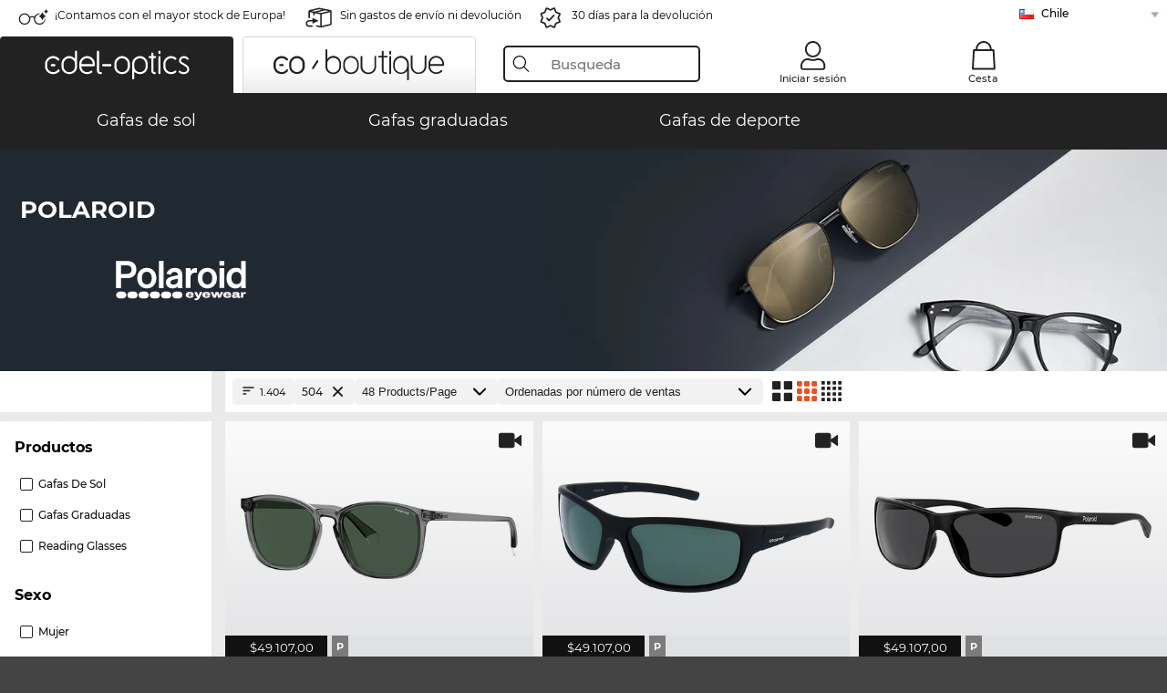

--- FILE ---
content_type: text/html; charset=utf-8
request_url: https://www.edel-optics.cl/Polaroid.html
body_size: 41657
content:
<!DOCTYPE html><html lang="ES"><head>
    <script type="text/javascript" nonce="nonce-qUuV3DGb3VvhcMEQbiWRedq952LX2moZ">
        // create dataLayer
        window.dataLayer = window.dataLayer || [];
        function gtag() {
            dataLayer.push(arguments);
        }

        // set 'denied' as default for both ad and analytics storage, as well as ad_user_data and ad_personalization,
        gtag('consent', 'default', {
            ad_user_data: 'denied',
            ad_personalization: 'denied',
            ad_storage: 'denied',
            analytics_storage: 'denied',
            wait_for_update: 4000 // milliseconds to wait for update
        });

    </script>
<!-- Google Tag Manager -->
<script  nonce="nonce-HMqLrPtLAxG17XvLInPxhvpWJFrkPQeq">(function(w,d,s,l,i){w[l]=w[l]||[];w[l].push({'gtm.start':
new Date().getTime(),event:'gtm.js'});var f=d.getElementsByTagName(s)[0],
j=d.createElement(s),dl=l!='dataLayer'?'&l='+l:'';j.async=true;j.src=
'https://www.googletagmanager.com/gtm.js?id='+i+dl;f.parentNode.insertBefore(j,f);
})(window,document,'script','dataLayer','GTM-MQ7F453');</script>
<!-- End Google Tag Manager -->
<title>Compre al mejor precio Polaroid</title>
<link rel="shortcut icon" href="/edel-optics/favicon.ico" />
<link rel="manifest" href="/edel-optics/site.webmanifest" crossorigin="use-credentials" />
<base href="/" />
<meta name="google-site-verification" content="9Kn7anaP76cYfP3TzIddExXPrmCaQydupdzfUPYMG3w" />

<meta http-equiv="Content-Type" content="text/html; charset=utf-8"/>
<meta http-equiv="language" content="es" />
<meta name="msvalidate.01" content="BC5A2C528FFB6EB9F453FCA2545C5E03" />
<meta http-equiv="imagetoolbar" content="no" />
<meta name="google" content="notranslate"/>
<meta name="language" content="es" />
<meta name="content-language" content="es" />
<meta name="apple-mobile-web-app-capable" content="yes" />
<meta name="apple-mobile-web-app-status-bar-style" content="black-translucent" />
<meta name="viewport" content="width=device-width" />
<meta name="apple-mobile-web-app-capable" content="yes" />
<meta name="apple-mobile-web-app-status-bar-style" content="black" />
<meta name="format-detection" content="telephone=no" />
<meta name="p:domain_verify" content="9d4cc17bdb7e58e38e8df1047c273ea9"/>
<meta name="title" content="Compre al mejor precio Polaroid" />
<meta name="keywords" content="Polaroid, gafas de sol, gafa de sol, 2024, 2025, mujer, hombre, online, tienda, barato, comprar, pedir" />
<meta name="description" content="Compre al mejor precio Polaroid   ✔ Pruébalo gratis en casa   ✔ Ordenar ahora" />
<meta name="robots" content="all,index,follow" />


<link   href="/edel-shop/css/swiper-bundle.css?r672" rel="stylesheet">

<script src="/edel-shop/js/swiper-bundle.min.js?r672"></script>
<link rel="alternate" hreflang="he-il" href="https://www.edel-optics.co.il/Polaroid.html" />
<link rel="alternate" hreflang="tr-tr" href="https://www.edel-optics.com.tr/Polaroid.html" />
<link rel="alternate" hreflang="es-mx" href="https://www.edel-optics.mx/Polaroid.html" />
<link rel="alternate" hreflang="pt-br" href="https://www.edel-optics.com.br/Polaroid.html" />
<link rel="alternate" hreflang="es-cl" href="https://www.edel-optics.cl/Polaroid.html" />
<link rel="alternate" hreflang="mt-mt" href="https://www.edel-optics.com.mt/Polaroid.html" />
<link rel="alternate" hreflang="en-mt" href="https://www.edel-optics.com.mt/Polaroid.html" />
<link rel="alternate" hreflang="no-no" href="https://www.edel-optics.no/Polaroid.html" />
<link rel="alternate" hreflang="lv-lv" href="https://www.edel-optics.lv/Polaroid.html" />
<link rel="alternate" hreflang="fr-ca" href="https://www.edel-optics.ca/Polaroid.html" />
<link rel="alternate" hreflang="en-ca" href="https://www.edel-optics.ca/Polaroid.html" />
<link rel="alternate" hreflang="et-ee" href="https://www.edel-optics.ee/Polaroid.html" />
<link rel="alternate" hreflang="fi-fi" href="https://www.edel-optics.fi/Polaroid.html" />
<link rel="alternate" hreflang="sl-si" href="https://www.edel-optics.si/Polaroid.html" />
<link rel="alternate" hreflang="lt-lt" href="https://www.edel-optics.lt/Polaroid.html" />
<link rel="alternate" hreflang="el-cy" href="https://www.edel-optics.com.cy/Polaroid.html" />
<link rel="alternate" hreflang="sk-sk" href="https://www.edel-optics.sk/Polaroid.html" />
<link rel="alternate" hreflang="bg-bg" href="https://www.edel-optics.bg/Polaroid.html" />
<link rel="alternate" hreflang="hr-hr" href="https://www.edel-optics.hr/Polaroid.html" />
<link rel="alternate" hreflang="pt-pt" href="https://www.edel-optics.pt/Polaroid.html" />
<link rel="alternate" hreflang="en-gb" href="https://www.edel-optics.co.uk/Polaroid.html" />
<link rel="alternate" hreflang="cs-cz" href="https://www.edel-optics.cz/Polaroid.html" />
<link rel="alternate" hreflang="it-it" href="https://www.edel-optics.it/Polaroid.html" />
<link rel="alternate" hreflang="hu-hu" href="https://www.edel-optics.hu/Polaroid.html" />
<link rel="alternate" hreflang="el-gr" href="https://www.edel-optics.gr/Polaroid.html" />
<link rel="alternate" hreflang="en-ie" href="https://www.edel-optics.ie/Polaroid.html" />
<link rel="alternate" hreflang="sv-se" href="https://www.edel-optics.se/Polaroid.html" />
<link rel="alternate" hreflang="ro-ro" href="https://www.edel-optics.ro/Polaroid.html" />
<link rel="alternate" hreflang="fr-be" href="https://www.edel-optics.be/Polaroid.html" />
<link rel="alternate" hreflang="nl-be" href="https://www.edel-optics.be/Polaroid.html" />
<link rel="alternate" hreflang="es-es" href="https://www.edel-optics.es/Polaroid.html" />
<link rel="alternate" hreflang="fr-fr" href="https://www.edel-optics.fr/Polaroid.html" />
<link rel="alternate" hreflang="de-at" href="https://www.edel-optics.at/Polaroid.html" />
<link rel="alternate" hreflang="pl-pl" href="https://www.edel-optics.pl/Polaroid.html" />
<link rel="alternate" hreflang="da-dk" href="https://www.edel-optics.dk/Polaroid.html" />
<link rel="alternate" hreflang="it-ch" href="https://www.edel-optics.ch/Polaroid.html" />
<link rel="alternate" hreflang="fr-ch" href="https://www.edel-optics.ch/Polaroid.html" />
<link rel="alternate" hreflang="de-ch" href="https://www.edel-optics.ch/Polaroid.html" />
<link rel="alternate" hreflang="nl-nl" href="https://www.edel-optics.nl/Polaroid.html" />
<link rel="alternate" hreflang="de-de" href="https://www.edel-optics.de/Polaroid.html" />

<link rel="stylesheet"  type="text/css" href="/edel-optics/css/min_all_.cl.css?r672"  />
<link rel="stylesheet" type="text/css" href="https://www.edel-optics.cl/edel-shop/css/base64_images_desktop.css?r672" /><script id="usercentrics-cmp" data-settings-id="kGZPQFKS3" src="https://app.usercentrics.eu/browser-ui/latest/loader.js" async></script><script type="application/javascript" src="https://privacy-proxy.usercentrics.eu/latest/uc-block.bundle.js"></script><script src="https://www.edel-optics.cl/edel-shop/js/mini_all.js?r6729999"  type="text/javascript"></script>

<script src="/edel-shop/js/image-zoom-min-click.js?r672"></script>
<script type="text/javascript">var eoBaseSelection = {"sProductType":"eoProductsGlassesKeywordTreesPolaroid","pbr_iId":"504"};
                    var eoStatic = {
                        APIUrl:"/",
                        sPromotion:"",
                        sSourceChannel:"google",
                        sCountry:"CL",
                        sGeo:"US",
                        sSelectedPageId:"page-list",
                        sRequestUri:"www.edel-optics.cl/Polaroid.html"    ,
                        sLenssystem:"/Lenssystem.html"    ,
                        referer: window.eoReferrer,
                        iLineItems:4,
                        bBoutique:false,
                        sType: "eoProductsGlassesKeywordTreesPolaroid",
                        bCartAjax: true,
                        sLiveEnvironment: ""
                    };
                    var eoSearchUrl = "Búsqueda.html";
                    var eoDebugData = {"gip":"US","lid":"es_CL","Page":1,"brandId":504,"type":"eoProductsGlassesSunglasses","backoffice":false};
                    var eoNotFound = "";
             </script><script type="text/javascript">  var bLux = false; </script>

<style type="text/css">
                      @font-face{font-family:Montserrat;font-style:normal;font-weight:300;src:local('Montserrat Light'),local('Montserrat-Light'),url(https://fonts.gstatic.com/s/montserrat/v12/IVeH6A3MiFyaSEiudUMXExNcqx07xvyppV96iFRdwiM.woff2) format('woff2');unicode-range:U+0460-052F,U+1C80-1C88,U+20B4,U+2DE0-2DFF,U+A640-A69F,U+FE2E-FE2F}@font-face{font-family:Montserrat;font-style:normal;font-weight:300;src:local('Montserrat Light'),local('Montserrat-Light'),url(https://fonts.gstatic.com/s/montserrat/v12/IVeH6A3MiFyaSEiudUMXE-fhZE2STYI3KzBGzrJG_ik.woff2) format('woff2');unicode-range:U+0400-045F,U+0490-0491,U+04B0-04B1,U+2116}@font-face{font-family:Montserrat;font-style:normal;font-weight:300;src:local('Montserrat Light'),local('Montserrat-Light'),url(https://fonts.gstatic.com/s/montserrat/v12/IVeH6A3MiFyaSEiudUMXE_oTkEokFSrSpvYSpZOeZRs.woff2) format('woff2');unicode-range:U+0102-0103,U+0110-0111,U+1EA0-1EF9,U+20AB}@font-face{font-family:Montserrat;font-style:normal;font-weight:300;src:local('Montserrat Light'),local('Montserrat-Light'),url(https://fonts.gstatic.com/s/montserrat/v12/IVeH6A3MiFyaSEiudUMXE0_0lycXMw8PhobHtu2Qgco.woff2) format('woff2');unicode-range:U+0100-024F,U+0259,U+1E00-1EFF,U+20A0-20AB,U+20AD-20CF,U+2C60-2C7F,U+A720-A7FF}@font-face{font-family:Montserrat;font-style:normal;font-weight:300;src:local('Montserrat Light'),local('Montserrat-Light'),url(https://fonts.gstatic.com/s/montserrat/v12/IVeH6A3MiFyaSEiudUMXE8u2Q0OS-KeTAWjgkS85mDg.woff2) format('woff2');unicode-range:U+0000-00FF,U+0131,U+0152-0153,U+02BB-02BC,U+02C6,U+02DA,U+02DC,U+2000-206F,U+2074,U+20AC,U+2122,U+2212,U+2215}@font-face{font-family:Montserrat;font-style:normal;font-weight:400;src:local('Montserrat Regular'),local('Montserrat-Regular'),url(https://fonts.gstatic.com/s/montserrat/v12/rBHvpRWBkgyW99dXT88n7yEAvth_LlrfE80CYdSH47w.woff2) format('woff2');unicode-range:U+0460-052F,U+1C80-1C88,U+20B4,U+2DE0-2DFF,U+A640-A69F,U+FE2E-FE2F}@font-face{font-family:Montserrat;font-style:normal;font-weight:400;src:local('Montserrat Regular'),local('Montserrat-Regular'),url(https://fonts.gstatic.com/s/montserrat/v12/NX1NravqaXESu9fFv7KuqiEAvth_LlrfE80CYdSH47w.woff2) format('woff2');unicode-range:U+0400-045F,U+0490-0491,U+04B0-04B1,U+2116}@font-face{font-family:Montserrat;font-style:normal;font-weight:400;src:local('Montserrat Regular'),local('Montserrat-Regular'),url(https://fonts.gstatic.com/s/montserrat/v12/SKK6Nusyv8QPNMtI4j9J2yEAvth_LlrfE80CYdSH47w.woff2) format('woff2');unicode-range:U+0102-0103,U+0110-0111,U+1EA0-1EF9,U+20AB}@font-face{font-family:Montserrat;font-style:normal;font-weight:400;src:local('Montserrat Regular'),local('Montserrat-Regular'),url(https://fonts.gstatic.com/s/montserrat/v12/gFXtEMCp1m_YzxsBpKl68iEAvth_LlrfE80CYdSH47w.woff2) format('woff2');unicode-range:U+0100-024F,U+0259,U+1E00-1EFF,U+20A0-20AB,U+20AD-20CF,U+2C60-2C7F,U+A720-A7FF}@font-face{font-family:Montserrat;font-style:normal;font-weight:400;src:local('Montserrat Regular'),local('Montserrat-Regular'),url(https://fonts.gstatic.com/s/montserrat/v12/zhcz-_WihjSQC0oHJ9TCYPk_vArhqVIZ0nv9q090hN8.woff2) format('woff2');unicode-range:U+0000-00FF,U+0131,U+0152-0153,U+02BB-02BC,U+02C6,U+02DA,U+02DC,U+2000-206F,U+2074,U+20AC,U+2122,U+2212,U+2215}@font-face{font-family:Montserrat;font-style:normal;font-weight:500;src:local('Montserrat Medium'),local('Montserrat-Medium'),url(https://fonts.gstatic.com/s/montserrat/v12/BYPM-GE291ZjIXBWrtCwegfbXzrQSAAEBIYSBdOJ6AI.woff2) format('woff2');unicode-range:U+0460-052F,U+1C80-1C88,U+20B4,U+2DE0-2DFF,U+A640-A69F,U+FE2E-FE2F}@font-face{font-family:Montserrat;font-style:normal;font-weight:500;src:local('Montserrat Medium'),local('Montserrat-Medium'),url(https://fonts.gstatic.com/s/montserrat/v12/BYPM-GE291ZjIXBWrtCweihRd9EcKnxd5WrMWY0Fr3U.woff2) format('woff2');unicode-range:U+0400-045F,U+0490-0491,U+04B0-04B1,U+2116}@font-face{font-family:Montserrat;font-style:normal;font-weight:500;src:local('Montserrat Medium'),local('Montserrat-Medium'),url(https://fonts.gstatic.com/s/montserrat/v12/BYPM-GE291ZjIXBWrtCwegoO3BxTt7eneo3rZcXyZuQ.woff2) format('woff2');unicode-range:U+0102-0103,U+0110-0111,U+1EA0-1EF9,U+20AB}@font-face{font-family:Montserrat;font-style:normal;font-weight:500;src:local('Montserrat Medium'),local('Montserrat-Medium'),url(https://fonts.gstatic.com/s/montserrat/v12/BYPM-GE291ZjIXBWrtCwemPHx8QIAbG0MeMM9fVyzAY.woff2) format('woff2');unicode-range:U+0100-024F,U+0259,U+1E00-1EFF,U+20A0-20AB,U+20AD-20CF,U+2C60-2C7F,U+A720-A7FF}@font-face{font-family:Montserrat;font-style:normal;font-weight:500;src:local('Montserrat Medium'),local('Montserrat-Medium'),url(https://fonts.gstatic.com/s/montserrat/v12/BYPM-GE291ZjIXBWrtCwejOo-lJoxoMO4vrg2XwIHQk.woff2) format('woff2');unicode-range:U+0000-00FF,U+0131,U+0152-0153,U+02BB-02BC,U+02C6,U+02DA,U+02DC,U+2000-206F,U+2074,U+20AC,U+2122,U+2212,U+2215}@font-face{font-family:Montserrat;font-style:normal;font-weight:700;src:local('Montserrat Bold'),local('Montserrat-Bold'),url(https://fonts.gstatic.com/s/montserrat/v12/IQHow_FEYlDC4Gzy_m8fcude9INZm0R8ZMJUtfOsxrw.woff2) format('woff2');unicode-range:U+0460-052F,U+1C80-1C88,U+20B4,U+2DE0-2DFF,U+A640-A69F,U+FE2E-FE2F}@font-face{font-family:Montserrat;font-style:normal;font-weight:700;src:local('Montserrat Bold'),local('Montserrat-Bold'),url(https://fonts.gstatic.com/s/montserrat/v12/IQHow_FEYlDC4Gzy_m8fcrpHcMS0zZe4mIYvDKG2oeM.woff2) format('woff2');unicode-range:U+0400-045F,U+0490-0491,U+04B0-04B1,U+2116}@font-face{font-family:Montserrat;font-style:normal;font-weight:700;src:local('Montserrat Bold'),local('Montserrat-Bold'),url(https://fonts.gstatic.com/s/montserrat/v12/IQHow_FEYlDC4Gzy_m8fcjh33M2A-6X0bdu871ruAGs.woff2) format('woff2');unicode-range:U+0102-0103,U+0110-0111,U+1EA0-1EF9,U+20AB}@font-face{font-family:Montserrat;font-style:normal;font-weight:700;src:local('Montserrat Bold'),local('Montserrat-Bold'),url(https://fonts.gstatic.com/s/montserrat/v12/IQHow_FEYlDC4Gzy_m8fchHJTnCUrjaAm2S9z52xC3Y.woff2) format('woff2');unicode-range:U+0100-024F,U+0259,U+1E00-1EFF,U+20A0-20AB,U+20AD-20CF,U+2C60-2C7F,U+A720-A7FF}@font-face{font-family:Montserrat;font-style:normal;font-weight:700;src:local('Montserrat Bold'),local('Montserrat-Bold'),url(https://fonts.gstatic.com/s/montserrat/v12/IQHow_FEYlDC4Gzy_m8fcoWiMMZ7xLd792ULpGE4W_Y.woff2) format('woff2');unicode-range:U+0000-00FF,U+0131,U+0152-0153,U+02BB-02BC,U+02C6,U+02DA,U+02DC,U+2000-206F,U+2074,U+20AC,U+2122,U+2212,U+2215}@font-face{font-family:Montserrat;font-style:normal;font-weight:900;src:local('Montserrat Black'),local('Montserrat-Black'),url(https://fonts.gstatic.com/s/montserrat/v12/aEu-9ATAroJ1iN4zmQ55BqvmtpDkVk8Ra82A8AL7V0Q.woff2) format('woff2');unicode-range:U+0460-052F,U+1C80-1C88,U+20B4,U+2DE0-2DFF,U+A640-A69F,U+FE2E-FE2F}@font-face{font-family:Montserrat;font-style:normal;font-weight:900;src:local('Montserrat Black'),local('Montserrat-Black'),url(https://fonts.gstatic.com/s/montserrat/v12/aEu-9ATAroJ1iN4zmQ55BhM_lnCtUATOqR8j0WRFbzk.woff2) format('woff2');unicode-range:U+0400-045F,U+0490-0491,U+04B0-04B1,U+2116}@font-face{font-family:Montserrat;font-style:normal;font-weight:900;src:local('Montserrat Black'),local('Montserrat-Black'),url(https://fonts.gstatic.com/s/montserrat/v12/aEu-9ATAroJ1iN4zmQ55Bu4NfmXkMoD31PGgz7X31CU.woff2) format('woff2');unicode-range:U+0102-0103,U+0110-0111,U+1EA0-1EF9,U+20AB}@font-face{font-family:Montserrat;font-style:normal;font-weight:900;src:local('Montserrat Black'),local('Montserrat-Black'),url(https://fonts.gstatic.com/s/montserrat/v12/aEu-9ATAroJ1iN4zmQ55BsvbOpOevl3wWYjwFvepnDU.woff2) format('woff2');unicode-range:U+0100-024F,U+0259,U+1E00-1EFF,U+20A0-20AB,U+20AD-20CF,U+2C60-2C7F,U+A720-A7FF}@font-face{font-family:Montserrat;font-style:normal;font-weight:900;src:local('Montserrat Black'),local('Montserrat-Black'),url(https://fonts.gstatic.com/s/montserrat/v12/aEu-9ATAroJ1iN4zmQ55Bsjsb7Oq0o-uqUFW7Ygu5rM.woff2) format('woff2');unicode-range:U+0000-00FF,U+0131,U+0152-0153,U+02BB-02BC,U+02C6,U+02DA,U+02DC,U+2000-206F,U+2074,U+20AC,U+2122,U+2212,U+2215}
                    </style>
        </head><body class="eoCountry_US eoLanguage_es" ><!-- Google Tag Manager (noscript) -->
                <noscript><iframe src="https://www.googletagmanager.com/ns.html?id=GTM-MQ7F453"
                height="0" width="0" style="display:none;visibility:hidden"></iframe></noscript>
                <!-- End Google Tag Manager (noscript) --><div class="eoStickyInfoboxContainer"></div><div id="page-list" class="eoViews eoViewsPage eoViewsPageList"  ><div id="claim-bar" class="eoViews eoViewsClaimBar2025" itemscope itemtype="http://schema.org/Organization" ><meta itemprop="logo" content="https://img.edel-optics.com/frontend/classic_logo.png" /><meta itemprop="name" content="Edel-Optics GmbH" /><meta itemprop="url" content="https://www.edel-optics.cl" /><div class="eoViewsClaimBarItem2025 eoClaimGlasses" tabindex="-1" onclick="$('#intern-menu').show();">¡Contamos con el mayor stock de Europa!</div><div class="eoViewsClaimBarItem2025 eoBackshipping">Sin gastos de envío ni devolución</div><div class="eoViewsClaimBarItem2025 eoReturn30Days">30 días para la devolución</div><div class="eoViewsClaimBarItem2025 eoLanguageSelect"><nav class="eoCountryBox2025" aria-label="Country Select"><a class="eoCountryItem2025 eoFirst eoFlag_CL" href="https://www.edel-optics.cl/Polaroid.html" title="Polaroid">Chile</a><a class="eoCountryItem2025 eoFlag_DE" href="https://www.edel-optics.de/Polaroid.html" title="Polaroid">Alemania</a><a class="eoCountryItem2025 eoFlag_AT" href="https://www.edel-optics.at/Polaroid.html" title="Polaroid">Austria</a><a class="eoCountryItem2025 eoFlag_BR" href="https://www.edel-optics.com.br/Polaroid.html" title="Polaroid">Brasil</a><a class="eoCountryItem2025 eoFlag_BG" href="https://www.edel-optics.bg/Polaroid.html" title="Polaroid">Bulgaria</a><a class="eoCountryItem2025 eoFlag_BE" href="https://www.edel-optics.be/Polaroid.html?sLanguage=nl" title="Polaroid">Bélgica (Nl)</a><a class="eoCountryItem2025 eoFlag_BE" href="https://www.edel-optics.be/Polaroid.html?sLanguage=fr" title="Polaroid">Bélgica (Fr)</a><a class="eoCountryItem2025 eoFlag_CA" href="https://www.edel-optics.ca/Polaroid.html?sLanguage=en" title="Polaroid">Canadá (En)</a><a class="eoCountryItem2025 eoFlag_CA" href="https://www.edel-optics.ca/Polaroid.html?sLanguage=fr" title="Polaroid">Canadá (Fr)</a><a class="eoCountryItem2025 eoFlag_CY" href="https://www.edel-optics.com.cy/Polaroid.html" title="Polaroid">Chipre</a><a class="eoCountryItem2025 eoFlag_HR" href="https://www.edel-optics.hr/Polaroid.html" title="Polaroid">Croacia</a><a class="eoCountryItem2025 eoFlag_DK" href="https://www.edel-optics.dk/Polaroid.html" title="Polaroid">Dinamarca</a><a class="eoCountryItem2025 eoFlag_SK" href="https://www.edel-optics.sk/Polaroid.html" title="Polaroid">Eslovaquia</a><a class="eoCountryItem2025 eoFlag_SI" href="https://www.edel-optics.si/Polaroid.html" title="Polaroid">Eslovenia</a><a class="eoCountryItem2025 eoFlag_ES" href="https://www.edel-optics.es/Polaroid.html" title="Polaroid">España</a><a class="eoCountryItem2025 eoFlag_EE" href="https://www.edel-optics.ee/Polaroid.html" title="Polaroid">Estonia</a><a class="eoCountryItem2025 eoFlag_FI" href="https://www.edel-optics.fi/Polaroid.html" title="Polaroid">Finlandia</a><a class="eoCountryItem2025 eoFlag_FR" href="https://www.edel-optics.fr/Polaroid.html" title="Polaroid">Francia</a><a class="eoCountryItem2025 eoFlag_GB" href="https://www.edel-optics.co.uk/Polaroid.html" title="Polaroid">Gran Bretaña</a><a class="eoCountryItem2025 eoFlag_GR" href="https://www.edel-optics.gr/Polaroid.html" title="Polaroid">Grecia</a><a class="eoCountryItem2025 eoFlag_HU" href="https://www.edel-optics.hu/Polaroid.html" title="Polaroid">Hungría</a><a class="eoCountryItem2025 eoFlag_IE" href="https://www.edel-optics.ie/Polaroid.html" title="Polaroid">Irlanda</a><a class="eoCountryItem2025 eoFlag_IL" href="https://www.edel-optics.co.il/Polaroid.html" title="Polaroid">Israel</a><a class="eoCountryItem2025 eoFlag_IT" href="https://www.edel-optics.it/Polaroid.html" title="Polaroid">Italia</a><a class="eoCountryItem2025 eoFlag_LV" href="https://www.edel-optics.lv/Polaroid.html" title="Polaroid">Letonia</a><a class="eoCountryItem2025 eoFlag_LT" href="https://www.edel-optics.lt/Polaroid.html" title="Polaroid">Lituania</a><a class="eoCountryItem2025 eoFlag_MT" href="https://www.edel-optics.com.mt/Polaroid.html?sLanguage=en" title="Polaroid">Malta (En)</a><a class="eoCountryItem2025 eoFlag_MT" href="https://www.edel-optics.com.mt/Polaroid.html?sLanguage=mt" title="Polaroid">Malta (Mt)</a><a class="eoCountryItem2025 eoFlag_MX" href="https://www.edel-optics.mx/Polaroid.html" title="Polaroid">México</a><a class="eoCountryItem2025 eoFlag_NO" href="https://www.edel-optics.no/Polaroid.html" title="Polaroid">Noruega</a><a class="eoCountryItem2025 eoFlag_NL" href="https://www.edel-optics.nl/Polaroid.html" title="Polaroid">Países Bajos</a><a class="eoCountryItem2025 eoFlag_PL" href="https://www.edel-optics.pl/Polaroid.html" title="Polaroid">Polonia</a><a class="eoCountryItem2025 eoFlag_PT" href="https://www.edel-optics.pt/Polaroid.html" title="Polaroid">Portugal</a><a class="eoCountryItem2025 eoFlag_CZ" href="https://www.edel-optics.cz/Polaroid.html" title="Polaroid">República Checa</a><a class="eoCountryItem2025 eoFlag_RO" href="https://www.edel-optics.ro/Polaroid.html" title="Polaroid">Rumania</a><a class="eoCountryItem2025 eoFlag_SE" href="https://www.edel-optics.se/Polaroid.html" title="Polaroid">Suecia</a><a class="eoCountryItem2025 eoFlag_CH" href="https://www.edel-optics.ch/Polaroid.html?sLanguage=de" title="Polaroid">Suiza (De)</a><a class="eoCountryItem2025 eoFlag_CH" href="https://www.edel-optics.ch/Polaroid.html?sLanguage=fr" title="Polaroid">Suiza (Fr)</a><a class="eoCountryItem2025 eoFlag_CH" href="https://www.edel-optics.ch/Polaroid.html?sLanguage=it" title="Polaroid">Suiza (It)</a><a class="eoCountryItem2025 eoFlag_TR" href="https://www.edel-optics.com.tr/Polaroid.html" title="Polaroid">Turquía</a></nav></div></div><nav id="header-menu" class="eoViews eoViewsHeaderMenu"  ><div class="eoNewHeader on_page_edeloptics">
                        <div class="eoNewHeaderItem eoNewHeaderSelect">            <script>
            function gotoBoutique(url){
                location.href = ""+url;
            }
            function gotoEdeloptics(url){
                location.href = ""+url;
            }
            </script>
                <div class="eoNewHeaderSelectItem eoNewHeaderSelectActive on_page_edeloptics" role="button" onclick="gotoEdeloptics('')" style="cursor:pointer;" tabindex="0">
                    <img class="logo_desktop" src="//img.edel-optics.com/frontend/EO_Logo_Desktop_Dark_1.svg" alt="Edel-Optics Logo">
                     <img class="logo_mobile" src="//img.edel-optics.com/frontend/EO_Logo_Mobile_Dark_1.svg" alt="Edel-Optics Logo">
                </div>
                <div class="eoNewHeaderSelectItem  eoNewHeaderSelectDeActive on_page_edeloptics" role="button" onclick="gotoBoutique('/Boutique-Polaroid.html')" style="cursor:pointer;" tabindex="0">
                    <div class="gradienTabColor on_page_edeloptics">
                       <img class="logo_desktop" src="//img.edel-optics.com/frontend/EOB_Logo_Desktop_Light_1.svg"  alt="Edel-Optics Boutique Logo">
                       <img class="logo_mobile" src="//img.edel-optics.com/frontend/EOB_Logo_Mobile_Light_1.svg"  alt="Edel-Optics Boutique Logo">
                    </div>
                </div>
        </div>
                        <div class="eoNewHeaderItem eoNewHeaderSearchBox"><div class="eoViews eoViewsHeaderMenuSearchBox typ_"  ><div class="eoViewsButtonLabel">
                                            <div class="eoSearchContainer">
                <div class="eoSearchBoxInputWrapper">
                    <input
                      class="eoSearchBox"
                      name="search"
                      placeholder="Busqueda"
                      value=""
                      autocomplete="off"
                      type="text" />
                    <div role="button" aria-label="Clear" class="eoSearchBoxClearButton" onclick="clearSearchBox();"></div>
                </div>
                <div class="eoSuggestions">
                    <div role="button" tabindex="-1" class="eoShowAllSearchResults" onclick="searchProducts(currentInput);">
                        mostrar todos los resultados
                    </div>
                </div>
                <div id="eoSearchBoxOverlay" onclick="closeSearchBoxOverlay()"></div>
           </div>
                          </div></div></div>
                        <div class="eoNewHeaderItem eoNewHeaderIcons">    <div onclick="openSearchBoxMobile();" class="eoNewHeaderIconsItems searchboxHeaderItem">
        <div class="searchIcons edeloptics_icon "></div>
        <span class="nav_icon_text">
            <a>
                Busqueda
            </a>
        </span>
    </div>
    <div class="eoNewHeaderIconsItems">
        <div onclick="location.href='/Iniciar-sesión-en-el-área-de-clientes.html';" class="loginIcons edeloptics_icon "></div>
        <span class="nav_icon_text">
            <a href="/Iniciar-sesión-en-el-área-de-clientes.html">
                Iniciar sesión
            </a>
        </span>
    </div>
    <div class="eoNewHeaderIconsItems" style="  display:none;  ">
        <div onclick="location.href='/bookmarks.html'" class="wishIcons edeloptics_icon ">
            <div class="BOOKMARKS_INFO_COUNT">0</div>
        </div>
        <span class="nav_icon_text">
            <a href ="/bookmarks.html">
                Favoritos
            </a>
        </span>
    </div>
    <div class="eoNewHeaderIconsItems">
        <div class="cartIcons edeloptics_icon" onclick="window.location='/Cesta.html'">
            <div class="CART_INFO_COUNT">0</div>
        </div>
        <span class="nav_icon_text cartIconsText">
            <a href="/Cesta.html">
                Cesta
            </a>
        </span>
        <div class="CART_INFO_CONTAINER"></div>
    </div><div class="eoNewHeaderIconsItems" >&nbsp;</div></div>
                </div>

                <div class="desktop_info_cart_empty">Your basket is empty.</div>

                <div class="eoNewHeaderMobile">
                            <div class="mobileHeaderIcons">
        
        <a class="eoNewHeaderIconsItems" href="javascript: openSearchBoxMobile(); void(0);" aria-label="Search">
            <div class="mobile_search_icon mobile_icon " aria-label="Search Icon"></div>
        </a>
        <a class="eoNewHeaderIconsItems" href="/Iniciar-sesión-en-el-área-de-clientes.html" aria-label="Login">
            <div class="mobile_people_icon mobile_icon " aria-label="Login Icon"></div>
        </a>
        <a class="eoNewHeaderIconsItems" href="/bookmarks.html" aria-label="Bookmarks"  style="display:none;" >
            <div class="mobile_wish_icon mobile_icon " aria-label="Bookmark Icon">
                <div class="BOOKMARKS_INFO_COUNT">0</div>
            </div>
        </a>
        <a class="eoNewHeaderIconsItems" href="javascript: gotoMobileCart('Cesta.html','Your basket is empty.'); void(0);" aria-label="Cart">
            <div class="mobile_cart_icon  mobile_icon  cartclickpoint" aria-label="Cart Icon">
                <div class="CART_INFO_COUNT">0</div>
            </div>
            <div class="CART_INFO_CONTAINER"></div>
        </a>
    </div>    <script>
        let gotoMobileCart = function(url, labelText){
            const count = $(".CART_INFO_COUNT").html();
            if(count > 0){
                 location.href = '/' + url;
            }else{
                $(".eoNewHeaderNavMobile").after('<div class="info_cart_empty" onclick="$(this).remove();">' + labelText + '</div>');
                setTimeout(() => $('.info_cart_empty').remove(), 2200);
            }
        }
    </script>
                </div>
                <div class="eoNewHeaderNavMobile">
                                <script>
            function onFilter() { eoListView.faceteCloseOpen(); }
            </script>


             

            <a class="eoNewHeaderNavMobileItem  " href="/Gafas-de-sol.html">
                Gafas de sol
            </a>
            <a class="eoNewHeaderNavMobileItem " href="/Gafas-graduadas.html">
                Gafas graduadas
            </a>
        
            <a class="eoNewHeaderNavMobileItem " href="/Gafas-de-deporte.html">
                Gafas de deporte
            </a>
            
                </div>
        </nav><div id="mega-menu" class="eoViews eoViewsMegaMenu"  ><ul class="eoViewsMegaMenuItem eoNoSelect "><li id="dropdown-sunglasses" class="eoViews eoViewsDropDownMenu eoViewsMegaMenuSunglasses right"  ><table style=" border-collapse: collapse;"><tr><td style="padding:0; margin:0;width:45%;
                    background-repeat: repeat-x;
                    background-position:left center;
            ;">&nbsp;</td><td class="eotdBorderMenu" style="padding:0; margin:0;width:163px"><div style="border:0px solid #111;margin-top:10px;"><a  style="font-size: 14px;display: block;border:0px solid green;width:163px" class="eoMegaMenuTitleTxteoProductsGlassesSunglasses MainMenuItemHref" href="/Gafas-de-sol.html" title="Gafas de sol"><span class="eoMeganuInnerSpan">Gafas de sol</span><div class="eoViewsMenuBridge"></div></a></div></td><td style="padding:0; margin:0;width:45%;
                    background-repeat: repeat-x;
                    background-position:left center;
            ;"></td></tr></table><div class="eoViewsDropDownMenuContent  eoViewsWideMenu" onmouseover="(event || window.event).cancelBubble=true;return false"><div class="eoViewsDropDownMenuInnerContent"><div class="eoViewsDropDownMenuScreenColumn eoViewsDropDownMenuScreenColumnNoBrand"><div class="eoViewsDropDownMenuBlock"><h3>Sexo</h3><div class="eoViewsDropDownMenuItem"><a href="/Gafas-de-sol-hombre.html" title="Gafas de sol hombre">Hombre</a></div><div class="eoViewsDropDownMenuItem"><a href="/Gafas-de-sol-mujer.html" title="Gafas de sol mujer">Mujer</a></div><div class="eoViewsDropDownMenuItem"><a href="/Gafas-de-sol-junior.html" title="Gafas de sol junior">Gafas de niños</a></div></div><div class="eoViewsDropDownMenuBlock"><h3>Caracteristicas</h3><div class="eoViewsDropDownMenuItem"><a href="/Gafas-de-sol-Novedades.html" title="Gafas de sol Novedades">Novedades</a></div><div class="eoViewsDropDownMenuItem"><a href="/Gafas-de-sol-Sale.html" title="Gafas de sol Sale">Sale</a></div><div class="eoViewsDropDownMenuItem"><a href="/Gafas-de-sol-En-stock.html" title="Gafas de sol En stock">En stock</a></div></div><div class="eoViewsDropDownMenuBlock"><div class="eoViewsDropDownMenuItem"><a href="/StyleDEAL-Gafas-de-sol.html"  title="StyleDEAL">StyleDEAL</a></div><div class="eoViewsDropDownMenuItem"><a href="/EYO.html"  title="EYO.html">EYO</a></div><div class="eoViewsDropDownMenuItem"><a href="/VOOY.html" title="VOOY.html">VOOY</a></div></div><div class="eoViewsDropDownMenuBlock eoViewsDropDownMenuBlockButtonContainer eoAllBrands"><a href="/Gafas-de-sol.html" class="button tag-button-all-3" title="Gafas de sol">Gafas&nbsp;de&nbsp;sol</a></div></div><div class="eoViewsDropDownMenuScreenColumn eoViewsDropDownMenuScreenColumnNoBrand eoViewsDropDownMenuNoPhoneColumn"><div class="eoViewsDropDownMenuBlock"  id="eoProductsGlassesSunglasses_pgl_aFrameStyle"><h3>Montura</h3><div class="eoViewsDropDownMenuItem"><a href="/Rectangular-Gafas-de-sol.html" title="Rectangular Gafas de sol" class="imageblock tag-button-all-2" data-ref="0">
                        <img src="//img.edel-optics.com/frontend/productproperties/framestyle_rectangle_white.svg" />
                    <div class="imageblocklabel">Rectangular</div></a></div><div class="eoViewsDropDownMenuItem"><a href="/Cuadrado-Gafas-de-sol.html" title="Cuadrado Gafas de sol" class="imageblock tag-button-all-2" data-ref="1">
                        <img src="//img.edel-optics.com/frontend/productproperties/framestyle_square_white.svg" />
                    <div class="imageblocklabel">Cuadrado</div></a></div><div class="eoViewsDropDownMenuItem"><a href="/redonda-Gafas-de-sol.html" title="redonda Gafas de sol" class="imageblock tag-button-all-2" data-ref="2">
                        <img src="//img.edel-optics.com/frontend/productproperties/framestyle_round_white.svg" />
                    <div class="imageblocklabel">redonda</div></a></div><div class="eoViewsDropDownMenuItem"><a href="/Cat-Eye-Gafas-de-sol.html" title="Cat-Eye Gafas de sol" class="imageblock tag-button-all-2" data-ref="3">
                        <img src="//img.edel-optics.com/frontend/productproperties/framestyle_cat-eye_white.svg" />
                    <div class="imageblocklabel">Cat-Eye</div></a></div><div class="eoViewsDropDownMenuItem"><a href="/Pilot-Gafas-de-sol.html" title="Pilot Gafas de sol" class="imageblock tag-button-all-2" data-ref="4">
                        <img src="//img.edel-optics.com/frontend/productproperties/framestyle_pilot_white.svg" />
                    <div class="imageblocklabel">Pilot</div></a></div><div class="eoViewsDropDownMenuItem hidden"><a href="/panorámico-Gafas-de-sol.html" title="panorámico Gafas de sol" class="imageblock tag-button-all-2" data-ref="5">
                        <img src="//img.edel-optics.com/frontend/productproperties/framestyle_panoramic_white.svg" />
                    <div class="imageblocklabel">panorámico</div></a></div><div class="eoViewsDropDownMenuItem hidden"><a href="/pantos-Gafas-de-sol.html" title="pantos Gafas de sol" class="imageblock tag-button-all-2" data-ref="6">
                        <img src="//img.edel-optics.com/frontend/productproperties/framestyle_panto_white.svg" />
                    <div class="imageblocklabel">pantos</div></a></div><div class="eoViewsDropDownMenuItem hidden"><a href="/Ovalado-Gafas-de-sol.html" title="Ovalado Gafas de sol" class="imageblock tag-button-all-2" data-ref="7">
                        <img src="//img.edel-optics.com/frontend/productproperties/framestyle_oval_white.svg" />
                    <div class="imageblocklabel">Ovalado</div></a></div><div class="eoViewsDropDownMenuItem hidden"><a href="/Irregular-Gafas-de-sol.html" title="Irregular Gafas de sol" class="imageblock tag-button-all-2" data-ref="8">
                        <img src="//img.edel-optics.com/frontend/productproperties/framestyle_irregular_white.svg" />
                    <div class="imageblocklabel">Irregular</div></a></div><div class="eoViewsDropDownMenuItem hidden"><a href="/trapecio-Gafas-de-sol.html" title="trapecio Gafas de sol" class="imageblock tag-button-all-2" data-ref="9">
                        <img src="//img.edel-optics.com/frontend/productproperties/framestyle_trapeze_white.svg" />
                    <div class="imageblocklabel">trapecio</div></a></div><div class="eoViewsDropDownMenuItem hidden"><a href="/Browline-Gafas-de-sol.html" title="Browline Gafas de sol" class="imageblock tag-button-all-2" data-ref="10">
                        <img src="//img.edel-optics.com/frontend/productproperties/framestyle_browline_white.svg" />
                    <div class="imageblocklabel">Browline</div></a></div><div class="eoViewsDropDownMenuItem eoViewsDropDownMenuItemNavigation"><a data-act="minus" data-context="eoProductsGlassesSunglasses_pgl_aFrameStyle"  style="display:none;">    <svg xmlns="http://www.w3.org/2000/svg" viewBox="0 0 640 640"  >
        <title>Caret Up Icon</title>
        <!--!Font Awesome Free v7.0.1 by @fontawesome - https://fontawesome.com License - https://fontawesome.com/license/free Copyright 2025 Fonticons, Inc.--><path fill="#fff" d="M297.4 169.4C309.9 156.9 330.2 156.9 342.7 169.4L534.7 361.4C547.2 373.9 547.2 394.2 534.7 406.7C522.2 419.2 501.9 419.2 489.4 406.7L320 237.3L150.6 406.6C138.1 419.1 117.8 419.1 105.3 406.6C92.8 394.1 92.8 373.8 105.3 361.3L297.3 169.3z"/>
    </svg></a><a data-act="plus" data-context="eoProductsGlassesSunglasses_pgl_aFrameStyle">    <svg xmlns="http://www.w3.org/2000/svg" viewBox="0 0 640 640"  >
        <title>Caret Down Icon</title>
        <!--!Font Awesome Free v7.0.1 by @fontawesome - https://fontawesome.com License - https://fontawesome.com/license/free Copyright 2025 Fonticons, Inc.--><path fill="#fff" d="M297.4 470.6C309.9 483.1 330.2 483.1 342.7 470.6L534.7 278.6C547.2 266.1 547.2 245.8 534.7 233.3C522.2 220.8 501.9 220.8 489.4 233.3L320 402.7L150.6 233.4C138.1 220.9 117.8 220.9 105.3 233.4C92.8 245.9 92.8 266.2 105.3 278.7L297.3 470.7z"/>
    </svg></a></div></div></div><div class="eoViewsDropDownMenuScreenColumn eoViewsDropDownMenuScreenColumnNoBrand eoViewsDropDownMenuNoTabletColumn"><div class="eoViewsDropDownMenuBlock"><h3 class="eoTopsellerTitle"> Top  </h3><div class="eoTopsellerBlock"><div class="eoViewsDropDownMenuItem"><a href="/Gafas-de-sol-Carrera.html"  title="Gafas de sol Carrera" class="imageblock brandlogos">
                        <img src="//img.edel-optics.com/brands/svg-white/Carrera.svg" class="topsellerlogo"/>
                    </a></div><div class="eoViewsDropDownMenuItem"><a href="/Gafas-de-sol-Polaroid.html"  title="Gafas de sol Polaroid" class="imageblock brandlogos">
                        <img src="//img.edel-optics.com/brands/svg-white/Polaroid.svg" class="topsellerlogo"/>
                    </a></div><div class="eoViewsDropDownMenuItem"><a href="/Gafas-de-sol-Guess.html"  title="Gafas de sol Guess" class="imageblock brandlogos">
                        <img src="//img.edel-optics.com/brands/svg-white/Guess.svg" class="topsellerlogo"/>
                    </a></div><div class="eoViewsDropDownMenuItem"><a href="/Gafas-de-sol-Marc-Jacobs.html"  title="Gafas de sol Marc Jacobs" class="imageblock brandlogos">
                        <img src="//img.edel-optics.com/brands/svg-white/Marc-Jacobs.svg" class="topsellerlogo"/>
                    </a></div><div class="eoViewsDropDownMenuItem"><a href="/Gafas-de-sol-Boss.html"  title="Gafas de sol Boss" class="imageblock brandlogos">
                        <img src="//img.edel-optics.com/brands/svg-white/Boss.svg" class="topsellerlogo"/>
                    </a></div><div class="eoViewsDropDownMenuItem"><a href="/Gafas-de-sol-David-Beckham.html"  title="Gafas de sol David Beckham" class="imageblock brandlogos">
                        <img src="//img.edel-optics.com/brands/svg-white/David-Beckham.svg" class="topsellerlogo"/>
                    </a></div></div></div></div><div class="eoViewsDropDownMenuScreenColumn eoViewsDropDownMenuScreenColumnBrand"><div class="eoViewsDropDownMenuBlock"><h3><span class="eoViewsDropDownMenuScreenColumnBrandTop">Las marcas más vendidas</span><span class="eoViewsDropDownMenuScreenColumnBrandAll all-brand-tag" style="display: none;">Todas las marcas</span></h3><div class="eoViewsDropDownMenuBlockScreenColumn eoViewsDropDownMenuBlockScreenColumnTopBrands"><div class="eoViewsDropDownMenuItem "><a href="/Gafas-de-sol-Adidas.html"  title="Gafas de sol Adidas">
                        Adidas</a></div><div class="eoViewsDropDownMenuItem "><a href="/Gafas-de-sol-Boss.html"  title="Gafas de sol Boss">
                        Boss</a></div><div class="eoViewsDropDownMenuItem "><a href="/Gafas-de-sol-Calvin-Klein.html"  title="Gafas de sol Calvin Klein">
                        Calvin Klein</a></div><div class="eoViewsDropDownMenuItem "><a href="/Gafas-de-sol-Carolina-Herrera.html"  title="Gafas de sol Carolina Herrera">
                        Carolina Herrera</a></div><div class="eoViewsDropDownMenuItem "><a href="/Gafas-de-sol-Carrera.html"  title="Gafas de sol Carrera">
                        Carrera</a></div><div class="eoViewsDropDownMenuItem eoViewsDropDownMenuItem4Columns eoViewsDropDownMenuItem3Columns"><a href="/Gafas-de-sol-Coach.html"  title="Gafas de sol Coach">
                        Coach</a></div><div class="eoViewsDropDownMenuItem "><a href="/Gafas-de-sol-DITA.html"  title="Gafas de sol DITA">
                        DITA<img style="border: none; height: 12px;  margin-top: 0px; position: relative;top:5px;width:28px;" src="//img.edel-optics.de/frontend//EOB_Icon_white.svg" alt="Boutique Icon"></a></div><div class="eoViewsDropDownMenuItem "><a href="/Gafas-de-sol-David-Beckham.html"  title="Gafas de sol David Beckham">
                        David Beckham</a></div><div class="eoViewsDropDownMenuItem "><a href="/Gafas-de-sol-Dsquared2.html"  title="Gafas de sol Dsquared2">
                        Dsquared2</a></div><div class="eoViewsDropDownMenuItem "><a href="/Gafas-de-sol-Esprit.html"  title="Gafas de sol Esprit">
                        Esprit</a></div><div class="eoViewsDropDownMenuItem "><a href="/Gafas-de-sol-Guess.html"  title="Gafas de sol Guess">
                        Guess</a></div><div class="eoViewsDropDownMenuItem "><a href="/Gafas-de-sol-Havaianas.html"  title="Gafas de sol Havaianas">
                        Havaianas</a></div><div class="eoViewsDropDownMenuItem "><a href="/Gafas-de-sol-Hugo.html"  title="Gafas de sol Hugo">
                        Hugo</a></div><div class="eoViewsDropDownMenuItem "><a href="/Gafas-de-sol-Humphreys.html"  title="Gafas de sol Humphreys">
                        Humphreys</a></div><div class="eoViewsDropDownMenuItem "><a href="/Gafas-de-sol-Isabel-Marant.html"  title="Gafas de sol Isabel Marant">
                        Isabel Marant</a></div><div class="eoViewsDropDownMenuItem eoViewsDropDownMenuItem2Columns"><a href="/Gafas-de-sol-JB.html"  title="Gafas de sol JB">
                        JB</a></div></div><div class="eoViewsDropDownMenuBlockScreenColumn eoViewsDropDownMenuBlockScreenColumnTopBrands"><div class="eoViewsDropDownMenuItem eoViewsDropDownMenuItem4Columns eoViewsDropDownMenuItem3Columns"><a href="/Gafas-de-sol-JB.html"  title="Gafas de sol JB">
                        JB</a></div><div class="eoViewsDropDownMenuItem "><a href="/Gafas-de-sol-Jaguar.html"  title="Gafas de sol Jaguar">
                        Jaguar</a></div><div class="eoViewsDropDownMenuItem "><a href="/Gafas-de-sol-Lacoste.html"  title="Gafas de sol Lacoste">
                        Lacoste</a></div><div class="eoViewsDropDownMenuItem "><a href="/Gafas-de-sol-Marc-Jacobs.html"  title="Gafas de sol Marc Jacobs">
                        Marc Jacobs<img style="border: none; height: 12px;  margin-top: 0px; position: relative;top:5px;width:28px;" src="//img.edel-optics.de/frontend//EOB_Icon_white.svg" alt="Boutique Icon"></a></div><div class="eoViewsDropDownMenuItem "><a href="/Gafas-de-sol-Marc-O-Polo.html"  title="Gafas de sol Marc O Polo">
                        Marc O Polo</a></div><div class="eoViewsDropDownMenuItem "><a href="/Gafas-de-sol-Max-Mara.html"  title="Gafas de sol Max Mara">
                        Max Mara<img style="border: none; height: 12px;  margin-top: 0px; position: relative;top:5px;width:28px;" src="//img.edel-optics.de/frontend//EOB_Icon_white.svg" alt="Boutique Icon"></a></div><div class="eoViewsDropDownMenuItem "><a href="/Gafas-de-sol-Moschino.html"  title="Gafas de sol Moschino">
                        Moschino<img style="border: none; height: 12px;  margin-top: 0px; position: relative;top:5px;width:28px;" src="//img.edel-optics.de/frontend//EOB_Icon_white.svg" alt="Boutique Icon"></a></div><div class="eoViewsDropDownMenuItem "><a href="/Gafas-de-sol-Nike.html"  title="Gafas de sol Nike">
                        Nike</a></div><div class="eoViewsDropDownMenuItem "><a href="/Gafas-de-sol-Polaroid.html"  title="Gafas de sol Polaroid">
                        Polaroid</a></div><div class="eoViewsDropDownMenuItem "><a href="/Gafas-de-sol-Police.html"  title="Gafas de sol Police">
                        Police</a></div><div class="eoViewsDropDownMenuItem "><a href="/Gafas-de-sol-Porsche-Design.html"  title="Gafas de sol Porsche Design">
                        Porsche Design<img style="border: none; height: 12px;  margin-top: 0px; position: relative;top:5px;width:28px;" src="//img.edel-optics.de/frontend//EOB_Icon_white.svg" alt="Boutique Icon"></a></div><div class="eoViewsDropDownMenuItem "><a href="/Gafas-de-sol-Scotch-and-Soda.html"  title="Gafas de sol Scotch and Soda">
                        Scotch and Soda</a></div><div class="eoViewsDropDownMenuItem eoViewsDropDownMenuItem4Columns eoViewsDropDownMenuItem3Columns"><a href="/Gafas-de-sol-Silhouette.html"  title="Gafas de sol Silhouette">
                        Silhouette<img style="border: none; height: 12px;  margin-top: 0px; position: relative;top:5px;width:28px;" src="//img.edel-optics.de/frontend//EOB_Icon_white.svg" alt="Boutique Icon"></a></div><div class="eoViewsDropDownMenuItem "><a href="/Gafas-de-sol-Smith.html"  title="Gafas de sol Smith">
                        Smith</a></div><div class="eoViewsDropDownMenuItem "><a href="/Gafas-de-sol-Superdry.html"  title="Gafas de sol Superdry">
                        Superdry</a></div><div class="eoViewsDropDownMenuItem eoViewsDropDownMenuItem2Columns"><a href="/Gafas-de-sol-Tommy-Hilfiger.html"  title="Gafas de sol Tommy Hilfiger">
                        Tommy Hilfiger</a></div><div class="eoViewsDropDownMenuItem eoViewsDropDownMenuItem2Columns"><a href="/Gafas-de-sol-Zegna.html"  title="Gafas de sol Zegna">
                        Zegna<img style="border: none; height: 12px;  margin-top: 0px; position: relative;top:5px;width:28px;" src="//img.edel-optics.de/frontend//EOB_Icon_white.svg" alt="Boutique Icon"></a></div></div><div class="eoViewsDropDownMenuBlockScreenColumn eoViewsDropDownMenuBlockScreenColumnTopBrands"><div class="eoViewsDropDownMenuItem eoViewsDropDownMenuItem4Columns eoViewsDropDownMenuItem3Columns"><a href="/Gafas-de-sol-Timberland.html"  title="Gafas de sol Timberland">
                        Timberland</a></div><div class="eoViewsDropDownMenuItem eoViewsDropDownMenuItem4Columns eoViewsDropDownMenuItem3Columns"><a href="/Gafas-de-sol-Tommy-Hilfiger.html"  title="Gafas de sol Tommy Hilfiger">
                        Tommy Hilfiger</a></div><div class="eoViewsDropDownMenuItem eoViewsDropDownMenuItem4Columns eoViewsDropDownMenuItem3Columns"><a href="/Gafas-de-sol-Zegna.html"  title="Gafas de sol Zegna">
                        Zegna<img style="border: none; height: 12px;  margin-top: 0px; position: relative;top:5px;width:28px;" src="//img.edel-optics.de/frontend//EOB_Icon_white.svg" alt="Boutique Icon"></a></div></div><div class="eoViewsDropDownMenuBlockScreenColumn eoViewsDropDownMenuBlockScreenColumnTopBrands"></div><div class="eoViewsDropDownMenuBlockScreenColumn eoViewsDropDownMenuBlockScreenColumnAllBrands"><div class="eoViewsDropDownMenuItem"><a href="/Gafas-de-sol-Adidas.html" title="Gafas de sol Adidas">Adidas</a></div><div class="eoViewsDropDownMenuItem"><a href="/Gafas-de-sol-Adidas-Originals.html" title="Gafas de sol Adidas Originals">Adidas Originals</a></div><div class="eoViewsDropDownMenuItem"><a href="/Gafas-de-sol-ALPINA-SPORTS.html" title="Gafas de sol ALPINA SPORTS">ALPINA SPORTS</a></div><div class="eoViewsDropDownMenuItem"><a href="/Gafas-de-sol-Bogner.html" title="Gafas de sol Bogner">Bogner</a></div><div class="eoViewsDropDownMenuItem"><a href="/Gafas-de-sol-Boss.html" title="Gafas de sol Boss">Boss</a></div><div class="eoViewsDropDownMenuItem"><a href="/Gafas-de-sol-Brendel.html" title="Gafas de sol Brendel">Brendel</a></div><div class="eoViewsDropDownMenuItem"><a href="/Gafas-de-sol-Calvin-Klein.html" title="Gafas de sol Calvin Klein">Calvin Klein</a></div><div class="eoViewsDropDownMenuItem"><a href="/Gafas-de-sol-Carolina-Herrera.html" title="Gafas de sol Carolina Herrera">Carolina Herrera</a></div><div class="eoViewsDropDownMenuItem"><a href="/Gafas-de-sol-Carrera.html" title="Gafas de sol Carrera">Carrera</a></div><div class="eoViewsDropDownMenuItem"><a href="/Gafas-de-sol-Coach.html" title="Gafas de sol Coach">Coach</a></div><div class="eoViewsDropDownMenuItem"><a href="/Gafas-de-sol-David-Beckham.html" title="Gafas de sol David Beckham">David Beckham</a></div><div class="eoViewsDropDownMenuItem"><a href="/Gafas-de-sol-Diesel.html" title="Gafas de sol Diesel">Diesel</a></div><div class="eoViewsDropDownMenuItem"><a href="/Gafas-de-sol-DITA.html" title="Gafas de sol DITA">DITA</a></div><div class="eoViewsDropDownMenuItem"><a href="/Gafas-de-sol-Dsquared2.html" title="Gafas de sol Dsquared2">Dsquared2</a></div><div class="eoViewsDropDownMenuItem"><a href="/Gafas-de-sol-Elle.html" title="Gafas de sol Elle">Elle</a></div></div><div class="eoViewsDropDownMenuBlockScreenColumn eoViewsDropDownMenuBlockScreenColumnAllBrands"><div class="eoViewsDropDownMenuItem"><a href="/Gafas-de-sol-Escada.html" title="Gafas de sol Escada">Escada</a></div><div class="eoViewsDropDownMenuItem"><a href="/Gafas-de-sol-Esprit.html" title="Gafas de sol Esprit">Esprit</a></div><div class="eoViewsDropDownMenuItem"><a href="/Gafas-de-sol-evil-eye.html" title="Gafas de sol evil eye">evil eye</a></div><div class="eoViewsDropDownMenuItem"><a href="/Gafas-de-sol-Fila.html" title="Gafas de sol Fila">Fila</a></div><div class="eoViewsDropDownMenuItem"><a href="/Gafas-de-sol-Florence-by-Mills.html" title="Gafas de sol Florence by Mills">Florence by Mills</a></div><div class="eoViewsDropDownMenuItem"><a href="/Gafas-de-sol-Fossil.html" title="Gafas de sol Fossil">Fossil</a></div><div class="eoViewsDropDownMenuItem"><a href="/Gafas-de-sol-FREIGEIST.html" title="Gafas de sol FREIGEIST">FREIGEIST</a></div><div class="eoViewsDropDownMenuItem"><a href="/Gafas-de-sol-Furla.html" title="Gafas de sol Furla">Furla</a></div><div class="eoViewsDropDownMenuItem"><a href="/Gafas-de-sol-Gant.html" title="Gafas de sol Gant">Gant</a></div><div class="eoViewsDropDownMenuItem"><a href="/Gafas-de-sol-Guess.html" title="Gafas de sol Guess">Guess</a></div><div class="eoViewsDropDownMenuItem"><a href="/Gafas-de-sol-Guess-by-Marciano.html" title="Gafas de sol Guess by Marciano">Guess by Marciano</a></div><div class="eoViewsDropDownMenuItem"><a href="/Gafas-de-sol-Hackett.html" title="Gafas de sol Hackett">Hackett</a></div><div class="eoViewsDropDownMenuItem"><a href="/Gafas-de-sol-Havaianas.html" title="Gafas de sol Havaianas">Havaianas</a></div><div class="eoViewsDropDownMenuItem"><a href="/Gafas-de-sol-Hugo.html" title="Gafas de sol Hugo">Hugo</a></div><div class="eoViewsDropDownMenuItem"><a href="/Gafas-de-sol-Humphreys.html" title="Gafas de sol Humphreys">Humphreys</a></div></div><div class="eoViewsDropDownMenuBlockScreenColumn eoViewsDropDownMenuBlockScreenColumnAllBrands"><div class="eoViewsDropDownMenuItem"><a href="/Gafas-de-sol-Isabel-Marant.html" title="Gafas de sol Isabel Marant">Isabel Marant</a></div><div class="eoViewsDropDownMenuItem"><a href="/Gafas-de-sol-Jaguar.html" title="Gafas de sol Jaguar">Jaguar</a></div><div class="eoViewsDropDownMenuItem"><a href="/Gafas-de-sol-JB.html" title="Gafas de sol JB">JB</a></div><div class="eoViewsDropDownMenuItem"><a href="/Gafas-de-sol-Joop.html" title="Gafas de sol Joop">Joop</a></div><div class="eoViewsDropDownMenuItem"><a href="/Gafas-de-sol-Kate-Spade.html" title="Gafas de sol Kate Spade">Kate Spade</a></div><div class="eoViewsDropDownMenuItem"><a href="/Gafas-de-sol-Lacoste.html" title="Gafas de sol Lacoste">Lacoste</a></div><div class="eoViewsDropDownMenuItem"><a href="/Gafas-de-sol-Lozza.html" title="Gafas de sol Lozza">Lozza</a></div><div class="eoViewsDropDownMenuItem"><a href="/Gafas-de-sol-Marc-Jacobs.html" title="Gafas de sol Marc Jacobs">Marc Jacobs</a></div><div class="eoViewsDropDownMenuItem"><a href="/Gafas-de-sol-Marc-O-Polo.html" title="Gafas de sol Marc O Polo">Marc O Polo</a></div><div class="eoViewsDropDownMenuItem"><a href="/Gafas-de-sol-Max-and-Co..html" title="Gafas de sol Max &amp; Co.">Max & Co.</a></div><div class="eoViewsDropDownMenuItem"><a href="/Gafas-de-sol-Max-Mara.html" title="Gafas de sol Max Mara">Max Mara</a></div><div class="eoViewsDropDownMenuItem"><a href="/Gafas-de-sol-MINI-Eyewear.html" title="Gafas de sol MINI Eyewear">MINI Eyewear</a></div><div class="eoViewsDropDownMenuItem"><a href="/Gafas-de-sol-Missoni.html" title="Gafas de sol Missoni">Missoni</a></div><div class="eoViewsDropDownMenuItem"><a href="/Gafas-de-sol-Moncler.html" title="Gafas de sol Moncler">Moncler</a></div><div class="eoViewsDropDownMenuItem"><a href="/Gafas-de-sol-Moschino.html" title="Gafas de sol Moschino">Moschino</a></div></div><div class="eoViewsDropDownMenuBlockScreenColumn eoViewsDropDownMenuBlockScreenColumnAllBrands"><div class="eoViewsDropDownMenuItem"><a href="/Gafas-de-sol-Nike.html" title="Gafas de sol Nike">Nike</a></div><div class="eoViewsDropDownMenuItem"><a href="/Gafas-de-sol-Nina-Ricci.html" title="Gafas de sol Nina Ricci">Nina Ricci</a></div><div class="eoViewsDropDownMenuItem"><a href="/Gafas-de-sol-O`Neill.html" title="Gafas de sol O`Neill">O`Neill</a></div><div class="eoViewsDropDownMenuItem"><a href="/Gafas-de-sol-Ophy-Eyewear.html" title="Gafas de sol Ophy Eyewear">Ophy Eyewear</a></div><div class="eoViewsDropDownMenuItem"><a href="/Gafas-de-sol-Pierre-Cardin.html" title="Gafas de sol Pierre Cardin">Pierre Cardin</a></div><div class="eoViewsDropDownMenuItem"><a href="/Gafas-de-sol-Polaroid.html" title="Gafas de sol Polaroid">Polaroid</a></div><div class="eoViewsDropDownMenuItem"><a href="/Gafas-de-sol-Police.html" title="Gafas de sol Police">Police</a></div><div class="eoViewsDropDownMenuItem"><a href="/Gafas-de-sol-Porsche-Design.html" title="Gafas de sol Porsche Design">Porsche Design</a></div><div class="eoViewsDropDownMenuItem"><a href="/Gafas-de-sol-Red-Bull-SPECT.html" title="Gafas de sol Red Bull SPECT">Red Bull SPECT</a></div><div class="eoViewsDropDownMenuItem"><a href="/Gafas-de-sol-Rodenstock.html" title="Gafas de sol Rodenstock">Rodenstock</a></div><div class="eoViewsDropDownMenuItem"><a href="/Gafas-de-sol-Sandro.html" title="Gafas de sol Sandro">Sandro</a></div><div class="eoViewsDropDownMenuItem"><a href="/Gafas-de-sol-Scotch-and-Soda.html" title="Gafas de sol Scotch and Soda">Scotch and Soda</a></div><div class="eoViewsDropDownMenuItem"><a href="/Gafas-de-sol-Silhouette.html" title="Gafas de sol Silhouette">Silhouette</a></div><div class="eoViewsDropDownMenuItem"><a href="/Gafas-de-sol-Skechers.html" title="Gafas de sol Skechers">Skechers</a></div><div class="eoViewsDropDownMenuItem"><a href="/Gafas-de-sol-Smith.html" title="Gafas de sol Smith">Smith</a></div></div><div class="eoViewsDropDownMenuBlockScreenColumn eoViewsDropDownMenuBlockScreenColumnAllBrands"><div class="eoViewsDropDownMenuItem"><a href="/Gafas-de-sol-Sting.html" title="Gafas de sol Sting">Sting</a></div><div class="eoViewsDropDownMenuItem"><a href="/Gafas-de-sol-Superdry.html" title="Gafas de sol Superdry">Superdry</a></div><div class="eoViewsDropDownMenuItem"><a href="/Gafas-de-sol-Ted-Baker.html" title="Gafas de sol Ted Baker">Ted Baker</a></div><div class="eoViewsDropDownMenuItem"><a href="/Gafas-de-sol-Timberland.html" title="Gafas de sol Timberland">Timberland</a></div><div class="eoViewsDropDownMenuItem"><a href="/Gafas-de-sol-TITANFLEX.html" title="Gafas de sol TITANFLEX">TITANFLEX</a></div><div class="eoViewsDropDownMenuItem"><a href="/Gafas-de-sol-Tod's.html" title="Gafas de sol Tod&#039;s">Tod's</a></div><div class="eoViewsDropDownMenuItem"><a href="/Gafas-de-sol-Tommy-Hilfiger.html" title="Gafas de sol Tommy Hilfiger">Tommy Hilfiger</a></div><div class="eoViewsDropDownMenuItem"><a href="/Gafas-de-sol-Under-Armour.html" title="Gafas de sol Under Armour">Under Armour</a></div><div class="eoViewsDropDownMenuItem"><a href="/Gafas-de-sol-UVEX-SPORTS.html" title="Gafas de sol UVEX SPORTS">UVEX SPORTS</a></div><div class="eoViewsDropDownMenuItem"><a href="/Gafas-de-sol-Vinylize-Eyewear.html" title="Gafas de sol Vinylize Eyewear">Vinylize Eyewear</a></div><div class="eoViewsDropDownMenuItem"><a href="/Gafas-de-sol-VOOY-by-edel-optics.html" title="Gafas de sol VOOY by edel-optics">VOOY by edel-optics</a></div><div class="eoViewsDropDownMenuItem"><a href="/Gafas-de-sol-VOOY-Deluxe.html" title="Gafas de sol VOOY Deluxe">VOOY Deluxe</a></div><div class="eoViewsDropDownMenuItem"><a href="/Gafas-de-sol-Web-Eyewear.html" title="Gafas de sol Web Eyewear">Web Eyewear</a></div><div class="eoViewsDropDownMenuItem"><a href="/Gafas-de-sol-Zegna.html" title="Gafas de sol Zegna">Zegna</a></div></div><div class="all-button-tag-spacer">&nbsp;</div><div class="eoViewsDropDownMenuBlockBrandSelection all-button-tag-title"><span class="button top-button-tag" data-ref="top" data-context="eoProductsGlassesSunglasses-Brands" style="display:none;">Atrás</span><span class="button all-button-tag" data-ref="all" data-context="eoProductsGlassesSunglasses-Brands">Todas las marcas</span></div></div></div><div class="eoViewsDropDownMenuScreenColumn eoViewsDropDownMenuScreenColumnNoBrand eoViewsDropDownMenuScreenColumnExtra"><div class="eoViewsDropDownMenuBlock"><h3></h3><div class="eoViewsDropDownMenuItem eoViewsDropDownMenuItemImageBlock"><a href="" title="" class="blog_img_overlay"><div class="eoViewsDropDownMenuItemImageBlockImage" style="background-image: url(//images.edel-optics.com/eoContentsMegaMenuTiles/MegaMenuTile.1.eoProductsGlassesSunglasses/428371_con_sImage_2023_01_Kacheln_Megamenue_Newsletter.jpg?imgeng=/w_600/h_auto/f_webp);" title=""></div></a></div></div><div class="eoViewsDropDownMenuBlock"><h3></h3><div class="eoViewsDropDownMenuItem eoViewsDropDownMenuItemImageBlock"><a href="" title="" class="blog_img_overlay"><div class="eoViewsDropDownMenuItemImageBlockImage" style="background-image: url(//images.edel-optics.com/eoContentsMegaMenuTiles/MegaMenuTile.2.eoProductsGlassesSunglasses/416694_con_sImage_07_Kacheln_Februar_Sale_Mega.jpg?imgeng=/w_600/h_auto/f_webp);" title=""></div></a></div></div></div><div class="eoViewsDropDownMenuScreenColumn eoViewsDropDownMenuScreenColumnNoBrand eoViewsDropDownMenuScreenColumnExtra"><div class="eoViewsDropDownMenuBlock"><h3></h3><div class="eoViewsDropDownMenuItem eoViewsDropDownMenuItemImageBlock"><a href="https://edel-optics.zendesk.com/hc/es" title="" class="blog_img_overlay"><div class="eoViewsDropDownMenuItemImageBlockImage" style="background-image: url(//images.edel-optics.com/eoContentsMegaMenuTiles/MegaMenuTile.3.eoProductsGlassesSunglasses/428427_con_sImage_2023_01_Kacheln_Megamenue_HelpCenter.jpg?imgeng=/w_600/h_auto/f_webp);" title=""></div></a></div></div><div class="eoViewsDropDownMenuBlock"><h3></h3><div class="eoViewsDropDownMenuItem eoViewsDropDownMenuItemImageBlock"><a href="https://www.edel-optics.es/help.html" title="" class="blog_img_overlay"><div class="eoViewsDropDownMenuItemImageBlockImage" style="background-image: url(//images.edel-optics.com/eoContentsMegaMenuTiles/MegaMenuTile.4.eoProductsGlassesSunglasses/428455_con_sImage_2023_01_Kacheln_Megamenue_Retouren.jpg?imgeng=/w_600/h_auto/f_webp);" title=""></div></a></div></div></div></div><div class="closer"><span class="eoUTFIcon eoUTFClose " >✖</span></div><div class="more"><span class="eoUTFIcon eoUTFAngleRight " >›</span></div></div></li><li id="dropdown-prescription" class="eoViews eoViewsDropDownMenu eoViewsMegaMenuPrescription left right"  ><table style=" border-collapse: collapse;"><tr><td style="padding:0; margin:0;width:45%;
                    background-repeat: repeat-x;
                    background-position:left center;
            ;">&nbsp;</td><td class="eotdBorderMenu" style="padding:0; margin:0;width:190px"><div style="border:0px solid #111;margin-top:10px;"><a  style="font-size: 14px;display: block;border:0px solid green;width:190px" class="eoMegaMenuTitleTxteoProductsGlassesPrescription MainMenuItemHref" href="/Gafas-graduadas.html" title="Gafas graduadas"><span class="eoMeganuInnerSpan">Gafas graduadas</span><div class="eoViewsMenuBridge"></div></a></div></td><td style="padding:0; margin:0;width:45%;
                    background-repeat: repeat-x;
                    background-position:left center;
            ;"></td></tr></table><div class="eoViewsDropDownMenuContent  eoViewsWideMenu" onmouseover="(event || window.event).cancelBubble=true;return false"><div class="eoViewsDropDownMenuInnerContent"><div class="eoViewsDropDownMenuScreenColumn eoViewsDropDownMenuScreenColumnNoBrand"><div class="eoViewsDropDownMenuBlock"><h3>Sexo</h3><div class="eoViewsDropDownMenuItem"><a href="/Gafas-graduadas-hombre.html" title="Gafas graduadas hombre">Hombre</a></div><div class="eoViewsDropDownMenuItem"><a href="/Gafas-graduadas-mujer.html" title="Gafas graduadas mujer">Mujer</a></div><div class="eoViewsDropDownMenuItem"><a href="/Gafas-graduadas-junior.html" title="Gafas graduadas junior">Gafas de niños</a></div></div><div class="eoViewsDropDownMenuBlock"><h3>Caracteristicas</h3><div class="eoViewsDropDownMenuItem"><a href="/Gafas-graduadas-Novedades.html" title="Gafas graduadas Novedades">Novedades</a></div><div class="eoViewsDropDownMenuItem"><a href="/Gafas-graduadas-Sale.html" title="Gafas graduadas Sale">Sale</a></div><div class="eoViewsDropDownMenuItem"><a href="/Gafas-graduadas-En-stock.html" title="Gafas graduadas En stock">En stock</a></div></div><div class="eoViewsDropDownMenuBlock"><div class="eoViewsDropDownMenuItem"><a href="/StyleDEAL-Gafas-graduadas.html"  title="StyleDEAL">StyleDEAL</a></div><div class="eoViewsDropDownMenuItem"><a href="/EYO.html"  title="EYO.html">EYO</a></div><div class="eoViewsDropDownMenuItem"><a href="/VOOY.html" title="VOOY.html">VOOY</a></div></div><div class="eoViewsDropDownMenuBlock eoViewsDropDownMenuBlockButtonContainer eoAllBrands"><a href="/Gafas-graduadas.html" class="button tag-button-all-3" title="Gafas graduadas">Gafas</a></div></div><div class="eoViewsDropDownMenuScreenColumn eoViewsDropDownMenuScreenColumnNoBrand eoViewsDropDownMenuNoPhoneColumn"><div class="eoViewsDropDownMenuBlock"  id="eoProductsGlassesPrescription_pgl_aFrameStyle"><h3>Montura</h3><div class="eoViewsDropDownMenuItem"><a href="/Rectangular-Gafas-graduadas.html" title="Rectangular Gafas graduadas" class="imageblock tag-button-all-2" data-ref="0">
                        <img src="//img.edel-optics.com/frontend/productproperties/framestyle_rectangle_white.svg" />
                    <div class="imageblocklabel">Rectangular</div></a></div><div class="eoViewsDropDownMenuItem"><a href="/Cuadrado-Gafas-graduadas.html" title="Cuadrado Gafas graduadas" class="imageblock tag-button-all-2" data-ref="1">
                        <img src="//img.edel-optics.com/frontend/productproperties/framestyle_square_white.svg" />
                    <div class="imageblocklabel">Cuadrado</div></a></div><div class="eoViewsDropDownMenuItem"><a href="/redonda-Gafas-graduadas.html" title="redonda Gafas graduadas" class="imageblock tag-button-all-2" data-ref="2">
                        <img src="//img.edel-optics.com/frontend/productproperties/framestyle_round_white.svg" />
                    <div class="imageblocklabel">redonda</div></a></div><div class="eoViewsDropDownMenuItem"><a href="/Cat-Eye-Gafas-graduadas.html" title="Cat-Eye Gafas graduadas" class="imageblock tag-button-all-2" data-ref="3">
                        <img src="//img.edel-optics.com/frontend/productproperties/framestyle_cat-eye_white.svg" />
                    <div class="imageblocklabel">Cat-Eye</div></a></div><div class="eoViewsDropDownMenuItem"><a href="/pantos-Gafas-graduadas.html" title="pantos Gafas graduadas" class="imageblock tag-button-all-2" data-ref="4">
                        <img src="//img.edel-optics.com/frontend/productproperties/framestyle_panto_white.svg" />
                    <div class="imageblocklabel">pantos</div></a></div><div class="eoViewsDropDownMenuItem hidden"><a href="/Pilot-Gafas-graduadas.html" title="Pilot Gafas graduadas" class="imageblock tag-button-all-2" data-ref="5">
                        <img src="//img.edel-optics.com/frontend/productproperties/framestyle_pilot_white.svg" />
                    <div class="imageblocklabel">Pilot</div></a></div><div class="eoViewsDropDownMenuItem hidden"><a href="/Irregular-Gafas-graduadas.html" title="Irregular Gafas graduadas" class="imageblock tag-button-all-2" data-ref="6">
                        <img src="//img.edel-optics.com/frontend/productproperties/framestyle_irregular_white.svg" />
                    <div class="imageblocklabel">Irregular</div></a></div><div class="eoViewsDropDownMenuItem hidden"><a href="/Ovalado-Gafas-graduadas.html" title="Ovalado Gafas graduadas" class="imageblock tag-button-all-2" data-ref="7">
                        <img src="//img.edel-optics.com/frontend/productproperties/framestyle_oval_white.svg" />
                    <div class="imageblocklabel">Ovalado</div></a></div><div class="eoViewsDropDownMenuItem hidden"><a href="/trapecio-Gafas-graduadas.html" title="trapecio Gafas graduadas" class="imageblock tag-button-all-2" data-ref="8">
                        <img src="//img.edel-optics.com/frontend/productproperties/framestyle_trapeze_white.svg" />
                    <div class="imageblocklabel">trapecio</div></a></div><div class="eoViewsDropDownMenuItem hidden"><a href="/Browline-Gafas-graduadas.html" title="Browline Gafas graduadas" class="imageblock tag-button-all-2" data-ref="9">
                        <img src="//img.edel-optics.com/frontend/productproperties/framestyle_browline_white.svg" />
                    <div class="imageblocklabel">Browline</div></a></div><div class="eoViewsDropDownMenuItem hidden"><a href="/panorámico-Gafas-graduadas.html" title="panorámico Gafas graduadas" class="imageblock tag-button-all-2" data-ref="10">
                        <img src="//img.edel-optics.com/frontend/productproperties/framestyle_panoramic_white.svg" />
                    <div class="imageblocklabel">panorámico</div></a></div><div class="eoViewsDropDownMenuItem eoViewsDropDownMenuItemNavigation"><a data-act="minus" data-context="eoProductsGlassesPrescription_pgl_aFrameStyle"  style="display:none;">    <svg xmlns="http://www.w3.org/2000/svg" viewBox="0 0 640 640"  >
        <title>Caret Up Icon</title>
        <!--!Font Awesome Free v7.0.1 by @fontawesome - https://fontawesome.com License - https://fontawesome.com/license/free Copyright 2025 Fonticons, Inc.--><path fill="#fff" d="M297.4 169.4C309.9 156.9 330.2 156.9 342.7 169.4L534.7 361.4C547.2 373.9 547.2 394.2 534.7 406.7C522.2 419.2 501.9 419.2 489.4 406.7L320 237.3L150.6 406.6C138.1 419.1 117.8 419.1 105.3 406.6C92.8 394.1 92.8 373.8 105.3 361.3L297.3 169.3z"/>
    </svg></a><a data-act="plus" data-context="eoProductsGlassesPrescription_pgl_aFrameStyle">    <svg xmlns="http://www.w3.org/2000/svg" viewBox="0 0 640 640"  >
        <title>Caret Down Icon</title>
        <!--!Font Awesome Free v7.0.1 by @fontawesome - https://fontawesome.com License - https://fontawesome.com/license/free Copyright 2025 Fonticons, Inc.--><path fill="#fff" d="M297.4 470.6C309.9 483.1 330.2 483.1 342.7 470.6L534.7 278.6C547.2 266.1 547.2 245.8 534.7 233.3C522.2 220.8 501.9 220.8 489.4 233.3L320 402.7L150.6 233.4C138.1 220.9 117.8 220.9 105.3 233.4C92.8 245.9 92.8 266.2 105.3 278.7L297.3 470.7z"/>
    </svg></a></div></div></div><div class="eoViewsDropDownMenuScreenColumn eoViewsDropDownMenuScreenColumnNoBrand eoViewsDropDownMenuNoTabletColumn"><div class="eoViewsDropDownMenuBlock"><h3 class="eoTopsellerTitle"> Top  </h3><div class="eoTopsellerBlock"><div class="eoViewsDropDownMenuItem"><a href="/Gafas-graduadas-Marc-O-Polo.html"  title="Gafas graduadas Marc O Polo" class="imageblock brandlogos">
                        <img src="//img.edel-optics.com/brands/svg-white/Marc-O-Polo.svg" class="topsellerlogo"/>
                    </a></div><div class="eoViewsDropDownMenuItem"><a href="/Gafas-graduadas-Humphreys.html"  title="Gafas graduadas Humphreys" class="imageblock brandlogos">
                        <img src="//img.edel-optics.com/brands/svg-white/Humphreys.svg" class="topsellerlogo"/>
                    </a></div><div class="eoViewsDropDownMenuItem"><a href="/Gafas-graduadas-Guess.html"  title="Gafas graduadas Guess" class="imageblock brandlogos">
                        <img src="//img.edel-optics.com/brands/svg-white/Guess.svg" class="topsellerlogo"/>
                    </a></div><div class="eoViewsDropDownMenuItem"><a href="/Gafas-graduadas-Esprit.html"  title="Gafas graduadas Esprit" class="imageblock brandlogos">
                        <img src="//img.edel-optics.com/brands/svg-white/Esprit.svg" class="topsellerlogo"/>
                    </a></div><div class="eoViewsDropDownMenuItem"><a href="/Gafas-graduadas-Tommy-Hilfiger.html"  title="Gafas graduadas Tommy Hilfiger" class="imageblock brandlogos">
                        <img src="//img.edel-optics.com/brands/svg-white/Tommy-Hilfiger.svg" class="topsellerlogo"/>
                    </a></div><div class="eoViewsDropDownMenuItem"><a href="/Gafas-graduadas-Carrera.html"  title="Gafas graduadas Carrera" class="imageblock brandlogos">
                        <img src="//img.edel-optics.com/brands/svg-white/Carrera.svg" class="topsellerlogo"/>
                    </a></div></div></div></div><div class="eoViewsDropDownMenuScreenColumn eoViewsDropDownMenuScreenColumnBrand"><div class="eoViewsDropDownMenuBlock"><h3><span class="eoViewsDropDownMenuScreenColumnBrandTop">Las marcas más vendidas</span><span class="eoViewsDropDownMenuScreenColumnBrandAll all-brand-tag" style="display: none;">Todas las marcas</span></h3><div class="eoViewsDropDownMenuBlockScreenColumn eoViewsDropDownMenuBlockScreenColumnTopBrands"><div class="eoViewsDropDownMenuItem "><a href="/Gafas-graduadas-Boss.html"  title="Gafas graduadas Boss">
                        Boss</a></div><div class="eoViewsDropDownMenuItem "><a href="/Gafas-graduadas-Brendel.html"  title="Gafas graduadas Brendel">
                        Brendel</a></div><div class="eoViewsDropDownMenuItem "><a href="/Gafas-graduadas-Calvin-Klein.html"  title="Gafas graduadas Calvin Klein">
                        Calvin Klein</a></div><div class="eoViewsDropDownMenuItem "><a href="/Gafas-graduadas-Carolina-Herrera.html"  title="Gafas graduadas Carolina Herrera">
                        Carolina Herrera</a></div><div class="eoViewsDropDownMenuItem "><a href="/Gafas-graduadas-Carrera.html"  title="Gafas graduadas Carrera">
                        Carrera</a></div><div class="eoViewsDropDownMenuItem "><a href="/Gafas-graduadas-David-Beckham.html"  title="Gafas graduadas David Beckham">
                        David Beckham</a></div><div class="eoViewsDropDownMenuItem eoViewsDropDownMenuItem4Columns eoViewsDropDownMenuItem3Columns"><a href="/Gafas-graduadas-Elle.html"  title="Gafas graduadas Elle">
                        Elle</a></div><div class="eoViewsDropDownMenuItem "><a href="/Gafas-graduadas-Escada.html"  title="Gafas graduadas Escada">
                        Escada</a></div><div class="eoViewsDropDownMenuItem "><a href="/Gafas-graduadas-Esprit.html"  title="Gafas graduadas Esprit">
                        Esprit</a></div><div class="eoViewsDropDownMenuItem "><a href="/Gafas-graduadas-FREIGEIST.html"  title="Gafas graduadas FREIGEIST">
                        FREIGEIST</a></div><div class="eoViewsDropDownMenuItem "><a href="/Gafas-graduadas-Fila.html"  title="Gafas graduadas Fila">
                        Fila</a></div><div class="eoViewsDropDownMenuItem "><a href="/Gafas-graduadas-Furla.html"  title="Gafas graduadas Furla">
                        Furla</a></div><div class="eoViewsDropDownMenuItem eoViewsDropDownMenuItem4Columns eoViewsDropDownMenuItem3Columns"><a href="/Gafas-graduadas-Gant.html"  title="Gafas graduadas Gant">
                        Gant</a></div><div class="eoViewsDropDownMenuItem "><a href="/Gafas-graduadas-Guess.html"  title="Gafas graduadas Guess">
                        Guess</a></div><div class="eoViewsDropDownMenuItem "><a href="/Gafas-graduadas-Hackett.html"  title="Gafas graduadas Hackett">
                        Hackett</a></div><div class="eoViewsDropDownMenuItem eoViewsDropDownMenuItem2Columns"><a href="/Gafas-graduadas-Hugo.html"  title="Gafas graduadas Hugo">
                        Hugo</a></div><div class="eoViewsDropDownMenuItem eoViewsDropDownMenuItem2Columns"><a href="/Gafas-graduadas-Humphreys.html"  title="Gafas graduadas Humphreys">
                        Humphreys</a></div></div><div class="eoViewsDropDownMenuBlockScreenColumn eoViewsDropDownMenuBlockScreenColumnTopBrands"><div class="eoViewsDropDownMenuItem eoViewsDropDownMenuItem4Columns eoViewsDropDownMenuItem3Columns"><a href="/Gafas-graduadas-Hugo.html"  title="Gafas graduadas Hugo">
                        Hugo</a></div><div class="eoViewsDropDownMenuItem eoViewsDropDownMenuItem4Columns eoViewsDropDownMenuItem3Columns"><a href="/Gafas-graduadas-Humphreys.html"  title="Gafas graduadas Humphreys">
                        Humphreys</a></div><div class="eoViewsDropDownMenuItem "><a href="/Gafas-graduadas-Isabel-Marant.html"  title="Gafas graduadas Isabel Marant">
                        Isabel Marant</a></div><div class="eoViewsDropDownMenuItem "><a href="/Gafas-graduadas-Jaguar.html"  title="Gafas graduadas Jaguar">
                        Jaguar</a></div><div class="eoViewsDropDownMenuItem eoViewsDropDownMenuItem4Columns eoViewsDropDownMenuItem3Columns"><a href="/Gafas-graduadas-Joop.html"  title="Gafas graduadas Joop">
                        Joop</a></div><div class="eoViewsDropDownMenuItem "><a href="/Gafas-graduadas-Lacoste.html"  title="Gafas graduadas Lacoste">
                        Lacoste</a></div><div class="eoViewsDropDownMenuItem "><a href="/Gafas-graduadas-Marc-Jacobs.html"  title="Gafas graduadas Marc Jacobs">
                        Marc Jacobs<img style="border: none; height: 12px;  margin-top: 0px; position: relative;top:5px;width:28px;" src="//img.edel-optics.de/frontend//EOB_Icon_white.svg" alt="Boutique Icon"></a></div><div class="eoViewsDropDownMenuItem "><a href="/Gafas-graduadas-Marc-O-Polo.html"  title="Gafas graduadas Marc O Polo">
                        Marc O Polo</a></div><div class="eoViewsDropDownMenuItem "><a href="/Gafas-graduadas-Max-Mara.html"  title="Gafas graduadas Max Mara">
                        Max Mara<img style="border: none; height: 12px;  margin-top: 0px; position: relative;top:5px;width:28px;" src="//img.edel-optics.de/frontend//EOB_Icon_white.svg" alt="Boutique Icon"></a></div><div class="eoViewsDropDownMenuItem eoViewsDropDownMenuItem4Columns eoViewsDropDownMenuItem3Columns"><a href="/Gafas-graduadas-Moschino.html"  title="Gafas graduadas Moschino">
                        Moschino<img style="border: none; height: 12px;  margin-top: 0px; position: relative;top:5px;width:28px;" src="//img.edel-optics.de/frontend//EOB_Icon_white.svg" alt="Boutique Icon"></a></div><div class="eoViewsDropDownMenuItem "><a href="/Gafas-graduadas-Nike.html"  title="Gafas graduadas Nike">
                        Nike</a></div><div class="eoViewsDropDownMenuItem "><a href="/Gafas-graduadas-Polaroid.html"  title="Gafas graduadas Polaroid">
                        Polaroid</a></div><div class="eoViewsDropDownMenuItem "><a href="/Gafas-graduadas-Police.html"  title="Gafas graduadas Police">
                        Police</a></div><div class="eoViewsDropDownMenuItem "><a href="/Gafas-graduadas-Porsche-Design.html"  title="Gafas graduadas Porsche Design">
                        Porsche Design<img style="border: none; height: 12px;  margin-top: 0px; position: relative;top:5px;width:28px;" src="//img.edel-optics.de/frontend//EOB_Icon_white.svg" alt="Boutique Icon"></a></div><div class="eoViewsDropDownMenuItem eoViewsDropDownMenuItem4Columns eoViewsDropDownMenuItem3Columns"><a href="/Gafas-graduadas-Reebok.html"  title="Gafas graduadas Reebok">
                        Reebok</a></div><div class="eoViewsDropDownMenuItem eoViewsDropDownMenuItem2Columns"><a href="/Gafas-graduadas-Rodenstock.html"  title="Gafas graduadas Rodenstock">
                        Rodenstock</a></div><div class="eoViewsDropDownMenuItem eoViewsDropDownMenuItem2Columns"><a href="/Gafas-graduadas-Silhouette.html"  title="Gafas graduadas Silhouette">
                        Silhouette<img style="border: none; height: 12px;  margin-top: 0px; position: relative;top:5px;width:28px;" src="//img.edel-optics.de/frontend//EOB_Icon_white.svg" alt="Boutique Icon"></a></div><div class="eoViewsDropDownMenuItem eoViewsDropDownMenuItem2Columns"><a href="/Gafas-graduadas-TITANFLEX.html"  title="Gafas graduadas TITANFLEX">
                        TITANFLEX</a></div><div class="eoViewsDropDownMenuItem eoViewsDropDownMenuItem2Columns"><a href="/Gafas-graduadas-Timberland.html"  title="Gafas graduadas Timberland">
                        Timberland</a></div><div class="eoViewsDropDownMenuItem eoViewsDropDownMenuItem2Columns"><a href="/Gafas-graduadas-Tommy-Hilfiger.html"  title="Gafas graduadas Tommy Hilfiger">
                        Tommy Hilfiger</a></div></div><div class="eoViewsDropDownMenuBlockScreenColumn eoViewsDropDownMenuBlockScreenColumnTopBrands"><div class="eoViewsDropDownMenuItem eoViewsDropDownMenuItem4Columns eoViewsDropDownMenuItem3Columns"><a href="/Gafas-graduadas-Rodenstock.html"  title="Gafas graduadas Rodenstock">
                        Rodenstock</a></div><div class="eoViewsDropDownMenuItem eoViewsDropDownMenuItem4Columns eoViewsDropDownMenuItem3Columns"><a href="/Gafas-graduadas-Scotch-and-Soda.html"  title="Gafas graduadas Scotch and Soda">
                        Scotch and Soda</a></div><div class="eoViewsDropDownMenuItem eoViewsDropDownMenuItem4Columns eoViewsDropDownMenuItem3Columns"><a href="/Gafas-graduadas-Silhouette.html"  title="Gafas graduadas Silhouette">
                        Silhouette<img style="border: none; height: 12px;  margin-top: 0px; position: relative;top:5px;width:28px;" src="//img.edel-optics.de/frontend//EOB_Icon_white.svg" alt="Boutique Icon"></a></div><div class="eoViewsDropDownMenuItem eoViewsDropDownMenuItem4Columns eoViewsDropDownMenuItem3Columns"><a href="/Gafas-graduadas-Superdry.html"  title="Gafas graduadas Superdry">
                        Superdry</a></div><div class="eoViewsDropDownMenuItem eoViewsDropDownMenuItem4Columns eoViewsDropDownMenuItem3Columns"><a href="/Gafas-graduadas-TITANFLEX.html"  title="Gafas graduadas TITANFLEX">
                        TITANFLEX</a></div><div class="eoViewsDropDownMenuItem eoViewsDropDownMenuItem4Columns eoViewsDropDownMenuItem3Columns"><a href="/Gafas-graduadas-Timberland.html"  title="Gafas graduadas Timberland">
                        Timberland</a></div><div class="eoViewsDropDownMenuItem eoViewsDropDownMenuItem4Columns eoViewsDropDownMenuItem3Columns"><a href="/Gafas-graduadas-Tommy-Hilfiger.html"  title="Gafas graduadas Tommy Hilfiger">
                        Tommy Hilfiger</a></div></div><div class="eoViewsDropDownMenuBlockScreenColumn eoViewsDropDownMenuBlockScreenColumnTopBrands"></div><div class="eoViewsDropDownMenuBlockScreenColumn eoViewsDropDownMenuBlockScreenColumnAllBrands"><div class="eoViewsDropDownMenuItem"><a href="/Gafas-graduadas-Adidas.html" title="Gafas graduadas Adidas">Adidas</a></div><div class="eoViewsDropDownMenuItem"><a href="/Gafas-graduadas-Adidas-Originals.html" title="Gafas graduadas Adidas Originals">Adidas Originals</a></div><div class="eoViewsDropDownMenuItem"><a href="/Gafas-graduadas-Bogner.html" title="Gafas graduadas Bogner">Bogner</a></div><div class="eoViewsDropDownMenuItem"><a href="/Gafas-graduadas-Boss.html" title="Gafas graduadas Boss">Boss</a></div><div class="eoViewsDropDownMenuItem"><a href="/Gafas-graduadas-Brendel.html" title="Gafas graduadas Brendel">Brendel</a></div><div class="eoViewsDropDownMenuItem"><a href="/Gafas-graduadas-Calvin-Klein.html" title="Gafas graduadas Calvin Klein">Calvin Klein</a></div><div class="eoViewsDropDownMenuItem"><a href="/Gafas-graduadas-Carolina-Herrera.html" title="Gafas graduadas Carolina Herrera">Carolina Herrera</a></div><div class="eoViewsDropDownMenuItem"><a href="/Gafas-graduadas-Carrera.html" title="Gafas graduadas Carrera">Carrera</a></div><div class="eoViewsDropDownMenuItem"><a href="/Gafas-graduadas-Coach.html" title="Gafas graduadas Coach">Coach</a></div><div class="eoViewsDropDownMenuItem"><a href="/Gafas-graduadas-David-Beckham.html" title="Gafas graduadas David Beckham">David Beckham</a></div><div class="eoViewsDropDownMenuItem"><a href="/Gafas-graduadas-Diesel.html" title="Gafas graduadas Diesel">Diesel</a></div><div class="eoViewsDropDownMenuItem"><a href="/Gafas-graduadas-DITA.html" title="Gafas graduadas DITA">DITA</a></div><div class="eoViewsDropDownMenuItem"><a href="/Gafas-graduadas-Dsquared2.html" title="Gafas graduadas Dsquared2">Dsquared2</a></div><div class="eoViewsDropDownMenuItem"><a href="/Gafas-graduadas-Elle.html" title="Gafas graduadas Elle">Elle</a></div><div class="eoViewsDropDownMenuItem"><a href="/Gafas-graduadas-Escada.html" title="Gafas graduadas Escada">Escada</a></div></div><div class="eoViewsDropDownMenuBlockScreenColumn eoViewsDropDownMenuBlockScreenColumnAllBrands"><div class="eoViewsDropDownMenuItem"><a href="/Gafas-graduadas-Esprit.html" title="Gafas graduadas Esprit">Esprit</a></div><div class="eoViewsDropDownMenuItem"><a href="/Gafas-graduadas-Fila.html" title="Gafas graduadas Fila">Fila</a></div><div class="eoViewsDropDownMenuItem"><a href="/Gafas-graduadas-Fossil.html" title="Gafas graduadas Fossil">Fossil</a></div><div class="eoViewsDropDownMenuItem"><a href="/Gafas-graduadas-FREIGEIST.html" title="Gafas graduadas FREIGEIST">FREIGEIST</a></div><div class="eoViewsDropDownMenuItem"><a href="/Gafas-graduadas-Furla.html" title="Gafas graduadas Furla">Furla</a></div><div class="eoViewsDropDownMenuItem"><a href="/Gafas-graduadas-Gant.html" title="Gafas graduadas Gant">Gant</a></div><div class="eoViewsDropDownMenuItem"><a href="/Gafas-graduadas-Guess.html" title="Gafas graduadas Guess">Guess</a></div><div class="eoViewsDropDownMenuItem"><a href="/Gafas-graduadas-Guess-by-Marciano.html" title="Gafas graduadas Guess by Marciano">Guess by Marciano</a></div><div class="eoViewsDropDownMenuItem"><a href="/Gafas-graduadas-Hackett.html" title="Gafas graduadas Hackett">Hackett</a></div><div class="eoViewsDropDownMenuItem"><a href="/Gafas-graduadas-Havaianas.html" title="Gafas graduadas Havaianas">Havaianas</a></div><div class="eoViewsDropDownMenuItem"><a href="/Gafas-graduadas-Hoffmann-Natural-Eyewear.html" title="Gafas graduadas Hoffmann Natural Eyewear">Hoffmann Natural Eyewear</a></div><div class="eoViewsDropDownMenuItem"><a href="/Gafas-graduadas-Hugo.html" title="Gafas graduadas Hugo">Hugo</a></div><div class="eoViewsDropDownMenuItem"><a href="/Gafas-graduadas-Humphreys.html" title="Gafas graduadas Humphreys">Humphreys</a></div><div class="eoViewsDropDownMenuItem"><a href="/Gafas-graduadas-Isabel-Marant.html" title="Gafas graduadas Isabel Marant">Isabel Marant</a></div><div class="eoViewsDropDownMenuItem"><a href="/Gafas-graduadas-Jaguar.html" title="Gafas graduadas Jaguar">Jaguar</a></div></div><div class="eoViewsDropDownMenuBlockScreenColumn eoViewsDropDownMenuBlockScreenColumnAllBrands"><div class="eoViewsDropDownMenuItem"><a href="/Gafas-graduadas-JB.html" title="Gafas graduadas JB">JB</a></div><div class="eoViewsDropDownMenuItem"><a href="/Gafas-graduadas-Joop.html" title="Gafas graduadas Joop">Joop</a></div><div class="eoViewsDropDownMenuItem"><a href="/Gafas-graduadas-Kate-Spade.html" title="Gafas graduadas Kate Spade">Kate Spade</a></div><div class="eoViewsDropDownMenuItem"><a href="/Gafas-graduadas-Lacoste.html" title="Gafas graduadas Lacoste">Lacoste</a></div><div class="eoViewsDropDownMenuItem"><a href="/Gafas-graduadas-Lozza.html" title="Gafas graduadas Lozza">Lozza</a></div><div class="eoViewsDropDownMenuItem"><a href="/Gafas-graduadas-Marc-Jacobs.html" title="Gafas graduadas Marc Jacobs">Marc Jacobs</a></div><div class="eoViewsDropDownMenuItem"><a href="/Gafas-graduadas-Marc-O-Polo.html" title="Gafas graduadas Marc O Polo">Marc O Polo</a></div><div class="eoViewsDropDownMenuItem"><a href="/Gafas-graduadas-Max-and-Co..html" title="Gafas graduadas Max &amp; Co.">Max & Co.</a></div><div class="eoViewsDropDownMenuItem"><a href="/Gafas-graduadas-Max-Mara.html" title="Gafas graduadas Max Mara">Max Mara</a></div><div class="eoViewsDropDownMenuItem"><a href="/Gafas-graduadas-MINI-Eyewear.html" title="Gafas graduadas MINI Eyewear">MINI Eyewear</a></div><div class="eoViewsDropDownMenuItem"><a href="/Gafas-graduadas-Missoni.html" title="Gafas graduadas Missoni">Missoni</a></div><div class="eoViewsDropDownMenuItem"><a href="/Gafas-graduadas-Moncler.html" title="Gafas graduadas Moncler">Moncler</a></div><div class="eoViewsDropDownMenuItem"><a href="/Gafas-graduadas-Moschino.html" title="Gafas graduadas Moschino">Moschino</a></div><div class="eoViewsDropDownMenuItem"><a href="/Gafas-graduadas-Nike.html" title="Gafas graduadas Nike">Nike</a></div><div class="eoViewsDropDownMenuItem"><a href="/Gafas-graduadas-Nina-Ricci.html" title="Gafas graduadas Nina Ricci">Nina Ricci</a></div></div><div class="eoViewsDropDownMenuBlockScreenColumn eoViewsDropDownMenuBlockScreenColumnAllBrands"><div class="eoViewsDropDownMenuItem"><a href="/Gafas-graduadas-O`Neill.html" title="Gafas graduadas O`Neill">O`Neill</a></div><div class="eoViewsDropDownMenuItem"><a href="/Gafas-graduadas-Pierre-Cardin.html" title="Gafas graduadas Pierre Cardin">Pierre Cardin</a></div><div class="eoViewsDropDownMenuItem"><a href="/Gafas-graduadas-Polaroid.html" title="Gafas graduadas Polaroid">Polaroid</a></div><div class="eoViewsDropDownMenuItem"><a href="/Gafas-graduadas-Police.html" title="Gafas graduadas Police">Police</a></div><div class="eoViewsDropDownMenuItem"><a href="/Gafas-graduadas-Porsche-Design.html" title="Gafas graduadas Porsche Design">Porsche Design</a></div><div class="eoViewsDropDownMenuItem"><a href="/Gafas-graduadas-Red-Bull-SPECT.html" title="Gafas graduadas Red Bull SPECT">Red Bull SPECT</a></div><div class="eoViewsDropDownMenuItem"><a href="/Gafas-graduadas-Reebok.html" title="Gafas graduadas Reebok">Reebok</a></div><div class="eoViewsDropDownMenuItem"><a href="/Gafas-graduadas-Rodenstock.html" title="Gafas graduadas Rodenstock">Rodenstock</a></div><div class="eoViewsDropDownMenuItem"><a href="/Gafas-graduadas-S.T.-Dupont.html" title="Gafas graduadas S.T. Dupont">S.T. Dupont</a></div><div class="eoViewsDropDownMenuItem"><a href="/Gafas-graduadas-Sandro.html" title="Gafas graduadas Sandro">Sandro</a></div><div class="eoViewsDropDownMenuItem"><a href="/Gafas-graduadas-Scotch-and-Soda.html" title="Gafas graduadas Scotch and Soda">Scotch and Soda</a></div><div class="eoViewsDropDownMenuItem"><a href="/Gafas-graduadas-Silhouette.html" title="Gafas graduadas Silhouette">Silhouette</a></div><div class="eoViewsDropDownMenuItem"><a href="/Gafas-graduadas-Skechers.html" title="Gafas graduadas Skechers">Skechers</a></div><div class="eoViewsDropDownMenuItem"><a href="/Gafas-graduadas-Smith.html" title="Gafas graduadas Smith">Smith</a></div><div class="eoViewsDropDownMenuItem"><a href="/Gafas-graduadas-Sting.html" title="Gafas graduadas Sting">Sting</a></div></div><div class="eoViewsDropDownMenuBlockScreenColumn eoViewsDropDownMenuBlockScreenColumnAllBrands"><div class="eoViewsDropDownMenuItem"><a href="/Gafas-graduadas-Superdry.html" title="Gafas graduadas Superdry">Superdry</a></div><div class="eoViewsDropDownMenuItem"><a href="/Gafas-graduadas-Ted-Baker.html" title="Gafas graduadas Ted Baker">Ted Baker</a></div><div class="eoViewsDropDownMenuItem"><a href="/Gafas-graduadas-Timberland.html" title="Gafas graduadas Timberland">Timberland</a></div><div class="eoViewsDropDownMenuItem"><a href="/Gafas-graduadas-TITANFLEX.html" title="Gafas graduadas TITANFLEX">TITANFLEX</a></div><div class="eoViewsDropDownMenuItem"><a href="/Gafas-graduadas-Tod's.html" title="Gafas graduadas Tod&#039;s">Tod's</a></div><div class="eoViewsDropDownMenuItem"><a href="/Gafas-graduadas-Tommy-Hilfiger.html" title="Gafas graduadas Tommy Hilfiger">Tommy Hilfiger</a></div><div class="eoViewsDropDownMenuItem"><a href="/Gafas-graduadas-Under-Armour.html" title="Gafas graduadas Under Armour">Under Armour</a></div><div class="eoViewsDropDownMenuItem"><a href="/Gafas-graduadas-Vinylize-Eyewear.html" title="Gafas graduadas Vinylize Eyewear">Vinylize Eyewear</a></div><div class="eoViewsDropDownMenuItem"><a href="/Gafas-graduadas-VOOY-by-edel-optics.html" title="Gafas graduadas VOOY by edel-optics">VOOY by edel-optics</a></div><div class="eoViewsDropDownMenuItem"><a href="/Gafas-graduadas-VOOY-Deluxe.html" title="Gafas graduadas VOOY Deluxe">VOOY Deluxe</a></div><div class="eoViewsDropDownMenuItem"><a href="/Gafas-graduadas-Web-Eyewear.html" title="Gafas graduadas Web Eyewear">Web Eyewear</a></div><div class="eoViewsDropDownMenuItem"><a href="/Gafas-graduadas-Zegna.html" title="Gafas graduadas Zegna">Zegna</a></div></div><div class="all-button-tag-spacer">&nbsp;</div><div class="eoViewsDropDownMenuBlockBrandSelection all-button-tag-title"><span class="button top-button-tag" data-ref="top" data-context="eoProductsGlassesPrescription-Brands" style="display:none;">Atrás</span><span class="button all-button-tag" data-ref="all" data-context="eoProductsGlassesPrescription-Brands">Todas las marcas</span></div></div></div><div class="eoViewsDropDownMenuScreenColumn eoViewsDropDownMenuScreenColumnNoBrand eoViewsDropDownMenuScreenColumnExtra"><div class="eoViewsDropDownMenuBlock"><h3></h3><div class="eoViewsDropDownMenuItem eoViewsDropDownMenuItemImageBlock"><a href="" title="" class="blog_img_overlay"><div class="eoViewsDropDownMenuItemImageBlockImage" style="background-image: url(//images.edel-optics.com/eoContentsMegaMenuTiles/MegaMenuTile.1.eoProductsGlassesPrescription/428357_con_sImage_2023_01_Kacheln_Megamenue_Newsletter.jpg?imgeng=/w_600/h_auto/f_webp);" title=""></div></a></div></div><div class="eoViewsDropDownMenuBlock"><h3></h3><div class="eoViewsDropDownMenuItem eoViewsDropDownMenuItemImageBlock"><a href="" title="" class="blog_img_overlay"><div class="eoViewsDropDownMenuItemImageBlockImage" style="background-image: url(//images.edel-optics.com/eoContentsMegaMenuTiles/MegaMenuTile.2.eoProductsGlassesPrescription/416695_con_sImage_07_Kacheln_Februar_Sale_Mega.jpg?imgeng=/w_600/h_auto/f_webp);" title=""></div></a></div></div></div><div class="eoViewsDropDownMenuScreenColumn eoViewsDropDownMenuScreenColumnNoBrand eoViewsDropDownMenuScreenColumnExtra"><div class="eoViewsDropDownMenuBlock"><h3></h3><div class="eoViewsDropDownMenuItem eoViewsDropDownMenuItemImageBlock"><a href="https://edel-optics.zendesk.com/hc/es" title="" class="blog_img_overlay"><div class="eoViewsDropDownMenuItemImageBlockImage" style="background-image: url(//images.edel-optics.com/eoContentsMegaMenuTiles/MegaMenuTile.3.eoProductsGlassesPrescription/428413_con_sImage_2023_01_Kacheln_Megamenue_HelpCenter.jpg?imgeng=/w_600/h_auto/f_webp);" title=""></div></a></div></div><div class="eoViewsDropDownMenuBlock"><h3></h3><div class="eoViewsDropDownMenuItem eoViewsDropDownMenuItemImageBlock"><a href="https://www.edel-optics.es/help.html" title="" class="blog_img_overlay"><div class="eoViewsDropDownMenuItemImageBlockImage" style="background-image: url(//images.edel-optics.com/eoContentsMegaMenuTiles/MegaMenuTile.4.eoProductsGlassesPrescription/428441_con_sImage_2023_01_Kacheln_Megamenue_Retouren.jpg?imgeng=/w_600/h_auto/f_webp);" title=""></div></a></div></div></div></div><div class="closer"><span class="eoUTFIcon eoUTFClose " >✖</span></div><div class="more"><span class="eoUTFIcon eoUTFAngleRight " >›</span></div></div></li><li id="dropdown-goggles" class="eoViews eoViewsDropDownMenu eoViewsMegaMenuGoggles left"  ><table style=" border-collapse: collapse;"><tr><td style="padding:0; margin:0;width:45%;
                    background-repeat: repeat-x;
                    background-position:left center;
            ;">&nbsp;</td><td class="eotdBorderMenu" style="padding:0; margin:0;width:199px"><div style="border:0px solid #111;margin-top:10px;"><a  style="font-size: 14px;display: block;border:0px solid green;width:199px" class="eoMegaMenuTitleTxteoProductsGoggles MainMenuItemHref" href="/Gafas-de-deporte.html" title="Gafas de deporte"><span class="eoMeganuInnerSpan">Gafas de deporte</span><div class="eoViewsMenuBridge"></div></a></div></td><td style="padding:0; margin:0;width:45%;
                    background-repeat: repeat-x;
                    background-position:left center;
            ;"></td></tr></table></li></ul></div><div id="lead-image-classic" class="eoViews eoViewsLeadimageClassic eoProductsGlassesKeywordTreesPolaroid"  ><div id="headImageBorder" style="border:0px solid red;position: relative;">
                          <picture>
                            <source media="(max-width: 700px)"  srcset="//img.edel-optics.com/frontend/leadImageBig/2025_general_general_mobile.jpg" class="newLeadImage">
                            <source media="(max-width: 1400px)" srcset="//img.edel-optics.com/frontend/leadImageBig/2025_general_general_normal.jpg" class="newLeadImage">
                            <source media="(max-width: 4000px)" srcset="//img.edel-optics.com/frontend/leadImageBig/2025_general_general_retina.jpg" class="newLeadImage">
                            <img id="newLeadImage" class="newLeadImage" src="//img.edel-optics.com/frontend/leadImageBig/2025_general_general_normal.jpg" alt="Polaroid Banner">
                          </picture>
                          <br>
                        <div class="eoImageGradien" style="border:0px solid red; position:relative;width:100%;  "> &nbsp;  </div>
                        <div class="overlay">&nbsp;</div>
                        <div class="overlayMobile">&nbsp;</div>
                        </div>
                        <h1 class="classA eoViewsleadImageItemBigtext">
                            Polaroid
                        </h1>
                            <div class="eoViewsleadImageBrand logoHeight gradienRedLogo" style=""  >
                                 <table BORDER="0" cellspacing="0" cellpadding="0">
                                     <tr>
                                     <td class="BorderbrandLogoHeader" style="overflow:hidden;vertical-align: middle;">
                                         <a href="/Polaroid.html">
                                            <img  class="brandLogoHeader" src="//img.edel-optics.com/brands/svg-white/Polaroid.svg"  alt="Polaroid">
                                         </a>
                                     </td>
                                     <td class="eoGradienLogo2" style=""></td>
                                    </tr>
                                </table>
                            </div>
                    <div style="clear:both;font-size:0px;height:0px;">&nbsp;</div>
                
                     <script type="text/javascript">
                        var aLeadImages = {"prescription_burberry_male_normal.jpg":[{"lih_iId":"103","lih_iVersion":"1","lih_iProduct":"493062","lih_sImage":"prescription_burberry_male_normal.jpg","lih_iX1Pixel":"1396","lih_iX2Pixel":"1584","lih_fX1Percent":"72.70833333333334","lih_fX2Percent":"82.5","title":"Gafas de dise\u00f1o Burberry BE2247 3615","url":"\/BE2247-3615-de-Burberry.html"}],"prescription_burberry_male_retina.jpg":[{"lih_iId":"103","lih_iVersion":"1","lih_iProduct":"493062","lih_sImage":"prescription_burberry_male_retina.jpg","lih_iX1Pixel":"1396","lih_iX2Pixel":"1584","lih_fX1Percent":"72.70833333333334","lih_fX2Percent":"82.5","title":"Gafas de dise\u00f1o Burberry BE2247 3615","url":"\/BE2247-3615-de-Burberry.html"}],"prescription_bvlgari_female_normal.jpg":[{"lih_iId":"107","lih_iVersion":"1","lih_iProduct":"423630","lih_sImage":"prescription_bvlgari_female_normal.jpg","lih_iX1Pixel":"1458","lih_iX2Pixel":"1604","lih_fX1Percent":"75.9375","lih_fX2Percent":"83.54166666666667","title":"Gafas de dise\u00f1o Bvlgari BV4121 5388","url":"\/BV4121-5388-de-Bvlgari.html"}],"prescription_bvlgari_female_retina.jpg":[{"lih_iId":"107","lih_iVersion":"1","lih_iProduct":"423630","lih_sImage":"prescription_bvlgari_female_retina.jpg","lih_iX1Pixel":"1458","lih_iX2Pixel":"1604","lih_fX1Percent":"75.9375","lih_fX2Percent":"83.54166666666667","title":"Gafas de dise\u00f1o Bvlgari BV4121 5388","url":"\/BV4121-5388-de-Bvlgari.html"}],"prescription_carrera_general_normal.jpg":[{"lih_iId":"111","lih_iVersion":"1","lih_iProduct":"333121","lih_sImage":"prescription_carrera_general_normal.jpg","lih_iX1Pixel":"1530","lih_iX2Pixel":"1708","lih_fX1Percent":"79.6875","lih_fX2Percent":"88.95833333333334","title":"Gafas de dise\u00f1o Carrera CA6637 6S5","url":"\/CA6637-6S5-de-Carrera.html"},{"lih_iId":"112","lih_iVersion":"1","lih_iProduct":"521746","lih_sImage":"prescription_carrera_general_normal.jpg","lih_iX1Pixel":"1334","lih_iX2Pixel":"1524","lih_fX1Percent":"69.47916666666667","lih_fX2Percent":"79.375","title":"Gafas de dise\u00f1o Carrera CARRERA 135\/V IPR","url":"\/CARRERA-135-V-IPR-de-Carrera.html"}],"prescription_carrera_general_retina.jpg":[{"lih_iId":"111","lih_iVersion":"1","lih_iProduct":"333121","lih_sImage":"prescription_carrera_general_retina.jpg","lih_iX1Pixel":"1530","lih_iX2Pixel":"1708","lih_fX1Percent":"79.6875","lih_fX2Percent":"88.95833333333334","title":"Gafas de dise\u00f1o Carrera CA6637 6S5","url":"\/CA6637-6S5-de-Carrera.html"},{"lih_iId":"112","lih_iVersion":"1","lih_iProduct":"521746","lih_sImage":"prescription_carrera_general_retina.jpg","lih_iX1Pixel":"1334","lih_iX2Pixel":"1524","lih_fX1Percent":"69.47916666666667","lih_fX2Percent":"79.375","title":"Gafas de dise\u00f1o Carrera CARRERA 135\/V IPR","url":"\/CARRERA-135-V-IPR-de-Carrera.html"}],"prescription_general_female_normal.jpg":[{"lih_iId":"132","lih_iVersion":"1","lih_iProduct":"477211","lih_sImage":"prescription_general_female_normal.jpg","lih_iX1Pixel":"1383","lih_iX2Pixel":"1586","lih_fX1Percent":"72.03125","lih_fX2Percent":"82.60416666666667","title":"Gafas de dise\u00f1o Dolce & Gabbana DG3255 501","url":"\/DG3255-501-de-Dolce-and-Gabbana.html"}],"prescription_general_female_retina.jpg":[{"lih_iId":"132","lih_iVersion":"1","lih_iProduct":"477211","lih_sImage":"prescription_general_female_retina.jpg","lih_iX1Pixel":"1383","lih_iX2Pixel":"1586","lih_fX1Percent":"72.03125","lih_fX2Percent":"82.60416666666667","title":"Gafas de dise\u00f1o Dolce & Gabbana DG3255 501","url":"\/DG3255-501-de-Dolce-and-Gabbana.html"}],"general_general_general_normal.jpg":[{"lih_iId":"134","lih_iVersion":"1","lih_iProduct":"515078","lih_sImage":"general_general_general_normal.jpg","lih_iX1Pixel":"1318","lih_iX2Pixel":"1445","lih_fX1Percent":"68.645981301864","lih_fX2Percent":"75.26041666666667","title":"Gafas de visi\u00f3n Adidas ad02 6056","url":"\/ad02-6056-de-Adidas.html"},{"lih_iId":"135","lih_iVersion":"1","lih_iProduct":"441007","lih_sImage":"general_general_general_normal.jpg","lih_iX1Pixel":"1482","lih_iX2Pixel":"1600","lih_fX1Percent":"77.1875","lih_fX2Percent":"83.33333333333334","title":"Gafas de dise\u00f1o Miu Miu MU 07OV 1AB1O1","url":"\/MU-07OV-1AB1O1-de-Miu-Miu.html"},{"lih_iId":"136","lih_iVersion":"1","lih_iProduct":"540540","lih_sImage":"general_general_general_normal.jpg","lih_iX1Pixel":"1647","lih_iX2Pixel":"1794","lih_fX1Percent":"85.78125","lih_fX2Percent":"93.4375","title":"Gafas de visi\u00f3n Tom Ford Holt (FT0516 01A)","url":"\/FT0516-01A-de-Tom-Ford.html"}],"general_general_general_retina.jpg":[{"lih_iId":"134","lih_iVersion":"1","lih_iProduct":"515078","lih_sImage":"general_general_general_retina.jpg","lih_iX1Pixel":"1318","lih_iX2Pixel":"1445","lih_fX1Percent":"68.645981301864","lih_fX2Percent":"75.26041666666667","title":"Gafas de visi\u00f3n Adidas ad02 6056","url":"\/ad02-6056-de-Adidas.html"},{"lih_iId":"135","lih_iVersion":"1","lih_iProduct":"441007","lih_sImage":"general_general_general_retina.jpg","lih_iX1Pixel":"1482","lih_iX2Pixel":"1600","lih_fX1Percent":"77.1875","lih_fX2Percent":"83.33333333333334","title":"Gafas de dise\u00f1o Miu Miu MU 07OV 1AB1O1","url":"\/MU-07OV-1AB1O1-de-Miu-Miu.html"},{"lih_iId":"136","lih_iVersion":"1","lih_iProduct":"540540","lih_sImage":"general_general_general_retina.jpg","lih_iX1Pixel":"1647","lih_iX2Pixel":"1794","lih_fX1Percent":"85.78125","lih_fX2Percent":"93.4375","title":"Gafas de visi\u00f3n Tom Ford Holt (FT0516 01A)","url":"\/FT0516-01A-de-Tom-Ford.html"}],"prescription_emporio-armani_female_normal.jpg":[{"lih_iId":"137","lih_iVersion":"1","lih_iProduct":"451512","lih_sImage":"prescription_emporio-armani_female_normal.jpg","lih_iX1Pixel":"1427","lih_iX2Pixel":"1650","lih_fX1Percent":"74.32291666666667","lih_fX2Percent":"85.9375","title":"Gafas de dise\u00f1o Emporio Armani EA3081 5512","url":"\/EA3081-5512-de-Emporio-Armani.html"}],"prescription_emporio-armani_female_retina.jpg":[{"lih_iId":"137","lih_iVersion":"1","lih_iProduct":"451512","lih_sImage":"prescription_emporio-armani_female_retina.jpg","lih_iX1Pixel":"1427","lih_iX2Pixel":"1650","lih_fX1Percent":"74.32291666666667","lih_fX2Percent":"85.9375","title":"Gafas de dise\u00f1o Emporio Armani EA3081 5512","url":"\/EA3081-5512-de-Emporio-Armani.html"}],"prescription_emporio-armani_male_normal.jpg":[{"lih_iId":"140","lih_iVersion":"1","lih_iProduct":"68493","lih_sImage":"prescription_emporio-armani_male_normal.jpg","lih_iX1Pixel":"1531","lih_iX2Pixel":"1769","lih_fX1Percent":"79.73958333333334","lih_fX2Percent":"92.13541666666667","title":"Gafas de dise\u00f1o Emporio Armani EA3013 5102","url":"\/EA3013-5102-de-Emporio-Armani.html"}],"prescription_emporio-armani_male_retina.jpg":[{"lih_iId":"140","lih_iVersion":"1","lih_iProduct":"68493","lih_sImage":"prescription_emporio-armani_male_retina.jpg","lih_iX1Pixel":"1531","lih_iX2Pixel":"1769","lih_fX1Percent":"79.73958333333334","lih_fX2Percent":"92.13541666666667","title":"Gafas de dise\u00f1o Emporio Armani EA3013 5102","url":"\/EA3013-5102-de-Emporio-Armani.html"}],"sunglasses_bvlgari_general_normal.jpg":[{"lih_iId":"7","lih_iVersion":"1","lih_iProduct":"488439","lih_sImage":"sunglasses_bvlgari_general_normal.jpg","lih_iX1Pixel":"1330","lih_iX2Pixel":"1544","lih_fX1Percent":"69.27083333333334","lih_fX2Percent":"80.41666666666667","title":"Gafas de visi\u00f3n Bvlgari BV7029 54096G","url":"\/BV7029-54096G-de-Bvlgari.html"},{"lih_iId":"8","lih_iVersion":"1","lih_iProduct":"347832","lih_sImage":"sunglasses_bvlgari_general_normal.jpg","lih_iX1Pixel":"1545","lih_iX2Pixel":"1750","lih_fX1Percent":"80.46875","lih_fX2Percent":"91.14583333333334","title":"Gafas de visi\u00f3n Bvlgari BV8151BM 501\/T3","url":"\/BV8151BM-501-T3-de-Bvlgari.html"}],"sunglasses_bvlgari_general_retina.jpg":[{"lih_iId":"7","lih_iVersion":"1","lih_iProduct":"488439","lih_sImage":"sunglasses_bvlgari_general_retina.jpg","lih_iX1Pixel":"1330","lih_iX2Pixel":"1544","lih_fX1Percent":"69.27083333333334","lih_fX2Percent":"80.41666666666667","title":"Gafas de visi\u00f3n Bvlgari BV7029 54096G","url":"\/BV7029-54096G-de-Bvlgari.html"},{"lih_iId":"8","lih_iVersion":"1","lih_iProduct":"347832","lih_sImage":"sunglasses_bvlgari_general_retina.jpg","lih_iX1Pixel":"1545","lih_iX2Pixel":"1750","lih_fX1Percent":"80.46875","lih_fX2Percent":"91.14583333333334","title":"Gafas de visi\u00f3n Bvlgari BV8151BM 501\/T3","url":"\/BV8151BM-501-T3-de-Bvlgari.html"}],"sunglasses_bvlgari_male_normal.jpg":[{"lih_iId":"9","lih_iVersion":"1","lih_iProduct":"488439","lih_sImage":"sunglasses_bvlgari_male_normal.jpg","lih_iX1Pixel":"1431","lih_iX2Pixel":"1703","lih_fX1Percent":"74.53125","lih_fX2Percent":"88.69791666666667","title":"Gafas de visi\u00f3n Bvlgari BV7029 54096G","url":"\/BV7029-54096G-de-Bvlgari.html"}],"sunglasses_bvlgari_male_retina.jpg":[{"lih_iId":"9","lih_iVersion":"1","lih_iProduct":"488439","lih_sImage":"sunglasses_bvlgari_male_retina.jpg","lih_iX1Pixel":"1431","lih_iX2Pixel":"1703","lih_fX1Percent":"74.53125","lih_fX2Percent":"88.69791666666667","title":"Gafas de visi\u00f3n Bvlgari BV7029 54096G","url":"\/BV7029-54096G-de-Bvlgari.html"}],"sunglasses_female_miumiu_normal.jpg":[{"lih_iId":"10","lih_iVersion":"1","lih_iProduct":"490381","lih_sImage":"sunglasses_female_miumiu_normal.jpg","lih_iX1Pixel":"1450","lih_iX2Pixel":"1638","lih_fX1Percent":"75.52083333333334","lih_fX2Percent":"85.3125","title":"Gafas de visi\u00f3n Miu Miu MU 04SS VAA1A1","url":"\/MU-04SS-VAA1A1-de-Miu-Miu.html"}],"sunglasses_female_miumiu_retina.jpg":[{"lih_iId":"10","lih_iVersion":"1","lih_iProduct":"490381","lih_sImage":"sunglasses_female_miumiu_retina.jpg","lih_iX1Pixel":"1450","lih_iX2Pixel":"1638","lih_fX1Percent":"75.52083333333334","lih_fX2Percent":"85.3125","title":"Gafas de visi\u00f3n Miu Miu MU 04SS VAA1A1","url":"\/MU-04SS-VAA1A1-de-Miu-Miu.html"}],"sunglasses_general_burberry_normal.jpg":[{"lih_iId":"11","lih_iVersion":"1","lih_iProduct":"409387","lih_sImage":"sunglasses_general_burberry_normal.jpg","lih_iX1Pixel":"1351","lih_iX2Pixel":"1563","lih_fX1Percent":"70.36458333333334","lih_fX2Percent":"81.40625","title":"Gafas de visi\u00f3n Burberry BE4208Q 30018G","url":"\/BE4208Q-30018G-de-Burberry.html"},{"lih_iId":"12","lih_iVersion":"1","lih_iProduct":"350059","lih_sImage":"sunglasses_general_burberry_normal.jpg","lih_iX1Pixel":"1564","lih_iX2Pixel":"1751","lih_fX1Percent":"81.45833333333334","lih_fX2Percent":"91.19791666666667","title":"Gafas de visi\u00f3n Burberry BE4181 300187","url":"\/BE4181-300187-de-Burberry.html"}],"sunglasses_general_burberry_retina.jpg":[{"lih_iId":"11","lih_iVersion":"1","lih_iProduct":"409387","lih_sImage":"sunglasses_general_burberry_retina.jpg","lih_iX1Pixel":"1351","lih_iX2Pixel":"1563","lih_fX1Percent":"70.36458333333334","lih_fX2Percent":"81.40625","title":"Gafas de visi\u00f3n Burberry BE4208Q 30018G","url":"\/BE4208Q-30018G-de-Burberry.html"},{"lih_iId":"12","lih_iVersion":"1","lih_iProduct":"350059","lih_sImage":"sunglasses_general_burberry_retina.jpg","lih_iX1Pixel":"1564","lih_iX2Pixel":"1751","lih_fX1Percent":"81.45833333333334","lih_fX2Percent":"91.19791666666667","title":"Gafas de visi\u00f3n Burberry BE4181 300187","url":"\/BE4181-300187-de-Burberry.html"}],"sunglasses_male_burberry_normal.jpg":[{"lih_iId":"13","lih_iVersion":"1","lih_iProduct":"350059","lih_sImage":"sunglasses_male_burberry_normal.jpg","lih_iX1Pixel":"1540","lih_iX2Pixel":"1787","lih_fX1Percent":"80.20833333333334","lih_fX2Percent":"93.07291666666667","title":"Gafas de visi\u00f3n Burberry BE4181 300187","url":"\/BE4181-300187-de-Burberry.html"}],"sunglasses_male_burberry_retina.jpg":[{"lih_iId":"13","lih_iVersion":"1","lih_iProduct":"350059","lih_sImage":"sunglasses_male_burberry_retina.jpg","lih_iX1Pixel":"1540","lih_iX2Pixel":"1787","lih_fX1Percent":"80.20833333333334","lih_fX2Percent":"93.07291666666667","title":"Gafas de visi\u00f3n Burberry BE4181 300187","url":"\/BE4181-300187-de-Burberry.html"}],"sunglasses_female_burberry_normal.jpg":[{"lih_iId":"14","lih_iVersion":"1","lih_iProduct":"409387","lih_sImage":"sunglasses_female_burberry_normal.jpg","lih_iX1Pixel":"1360","lih_iX2Pixel":"1590","lih_fX1Percent":"70.83333333333334","lih_fX2Percent":"82.8125","title":"Gafas de visi\u00f3n Burberry BE4208Q 30018G","url":"\/BE4208Q-30018G-de-Burberry.html"}],"sunglasses_female_burberry_retina.jpg":[{"lih_iId":"14","lih_iVersion":"1","lih_iProduct":"409387","lih_sImage":"sunglasses_female_burberry_retina.jpg","lih_iX1Pixel":"1360","lih_iX2Pixel":"1590","lih_fX1Percent":"70.83333333333334","lih_fX2Percent":"82.8125","title":"Gafas de visi\u00f3n Burberry BE4208Q 30018G","url":"\/BE4208Q-30018G-de-Burberry.html"}],"sunglasses_female_prada_normal.jpg":[{"lih_iId":"15","lih_iVersion":"1","lih_iProduct":"14697","lih_sImage":"sunglasses_female_prada_normal.jpg","lih_iX1Pixel":"1376","lih_iX2Pixel":"1579","lih_fX1Percent":"71.66666666666667","lih_fX2Percent":"82.23958333333334","title":"Gafas de visi\u00f3n Prada Catwalk (PR 27NS 2AU6S1)","url":"\/Catwalk-(PR-27NS-2AU6S1)-de-Prada.html"}],"sunglasses_female_prada_retina.jpg":[{"lih_iId":"15","lih_iVersion":"1","lih_iProduct":"14697","lih_sImage":"sunglasses_female_prada_retina.jpg","lih_iX1Pixel":"1376","lih_iX2Pixel":"1579","lih_fX1Percent":"71.66666666666667","lih_fX2Percent":"82.23958333333334","title":"Gafas de visi\u00f3n Prada Catwalk (PR 27NS 2AU6S1)","url":"\/Catwalk-(PR-27NS-2AU6S1)-de-Prada.html"}],"sunglasses_prada_general_normal.jpg":[{"lih_iId":"16","lih_iVersion":"1","lih_iProduct":"14697","lih_sImage":"sunglasses_prada_general_normal.jpg","lih_iX1Pixel":"1492","lih_iX2Pixel":"1614","lih_fX1Percent":"77.70833333333334","lih_fX2Percent":"84.0625","title":"Gafas de visi\u00f3n Prada Catwalk (PR 27NS 2AU6S1)","url":"\/Catwalk-(PR-27NS-2AU6S1)-de-Prada.html"},{"lih_iId":"17","lih_iVersion":"1","lih_iProduct":"524825","lih_sImage":"sunglasses_prada_general_normal.jpg","lih_iX1Pixel":"1340","lih_iX2Pixel":"1487","lih_fX1Percent":"69.79166666666667","lih_fX2Percent":"77.44791666666667","title":"Gafas de visi\u00f3n Prada PR 13TS VH38C1","url":"\/PR-13TS-VH38C1-de-Prada.html"},{"lih_iId":"68","lih_iVersion":"1","lih_iProduct":"524825","lih_sImage":"sunglasses_prada_general_normal.jpg","lih_iX1Pixel":"1354","lih_iX2Pixel":"1486","lih_fX1Percent":"70.52083333333334","lih_fX2Percent":"77.39583333333334","title":"Gafas de visi\u00f3n Prada PR 13TS VH38C1","url":"\/PR-13TS-VH38C1-de-Prada.html"},{"lih_iId":"69","lih_iVersion":"1","lih_iProduct":"14693","lih_sImage":"sunglasses_prada_general_normal.jpg","lih_iX1Pixel":"1490","lih_iX2Pixel":"1622","lih_fX1Percent":"77.60416666666667","lih_fX2Percent":"84.47916666666667","title":"Gafas de visi\u00f3n Prada Catwalk (PR 27NS 1AB3M1)","url":"\/Catwalk-(PR-27NS-1AB3M1)-de-Prada.html"}],"sunglasses_prada_general_retina.jpg":[{"lih_iId":"16","lih_iVersion":"1","lih_iProduct":"14697","lih_sImage":"sunglasses_prada_general_retina.jpg","lih_iX1Pixel":"1492","lih_iX2Pixel":"1614","lih_fX1Percent":"77.70833333333334","lih_fX2Percent":"84.0625","title":"Gafas de visi\u00f3n Prada Catwalk (PR 27NS 2AU6S1)","url":"\/Catwalk-(PR-27NS-2AU6S1)-de-Prada.html"},{"lih_iId":"17","lih_iVersion":"1","lih_iProduct":"524825","lih_sImage":"sunglasses_prada_general_retina.jpg","lih_iX1Pixel":"1340","lih_iX2Pixel":"1487","lih_fX1Percent":"69.79166666666667","lih_fX2Percent":"77.44791666666667","title":"Gafas de visi\u00f3n Prada PR 13TS VH38C1","url":"\/PR-13TS-VH38C1-de-Prada.html"},{"lih_iId":"68","lih_iVersion":"1","lih_iProduct":"524825","lih_sImage":"sunglasses_prada_general_retina.jpg","lih_iX1Pixel":"1354","lih_iX2Pixel":"1486","lih_fX1Percent":"70.52083333333334","lih_fX2Percent":"77.39583333333334","title":"Gafas de visi\u00f3n Prada PR 13TS VH38C1","url":"\/PR-13TS-VH38C1-de-Prada.html"},{"lih_iId":"69","lih_iVersion":"1","lih_iProduct":"14693","lih_sImage":"sunglasses_prada_general_retina.jpg","lih_iX1Pixel":"1490","lih_iX2Pixel":"1622","lih_fX1Percent":"77.60416666666667","lih_fX2Percent":"84.47916666666667","title":"Gafas de visi\u00f3n Prada Catwalk (PR 27NS 1AB3M1)","url":"\/Catwalk-(PR-27NS-1AB3M1)-de-Prada.html"}],"sunglasses_male_prada_normal.jpg":[{"lih_iId":"18","lih_iVersion":"1","lih_iProduct":"524825","lih_sImage":"sunglasses_male_prada_normal.jpg","lih_iX1Pixel":"1379","lih_iX2Pixel":"1624","lih_fX1Percent":"71.82291666666667","lih_fX2Percent":"84.58333333333334","title":"Gafas de visi\u00f3n Prada PR 13TS VH38C1","url":"\/PR-13TS-VH38C1-de-Prada.html"}],"sunglasses_male_prada_retina.jpg":[{"lih_iId":"18","lih_iVersion":"1","lih_iProduct":"524825","lih_sImage":"sunglasses_male_prada_retina.jpg","lih_iX1Pixel":"1379","lih_iX2Pixel":"1624","lih_fX1Percent":"71.82291666666667","lih_fX2Percent":"84.58333333333334","title":"Gafas de visi\u00f3n Prada PR 13TS VH38C1","url":"\/PR-13TS-VH38C1-de-Prada.html"}],"sunglasses_adidas_female_normal.jpg":[{"lih_iId":"19","lih_iVersion":"1","lih_iProduct":"421921","lih_sImage":"sunglasses_adidas_female_normal.jpg","lih_iX1Pixel":"1414","lih_iX2Pixel":"1613","lih_fX1Percent":"73.64583333333334","lih_fX2Percent":"84.01041666666667","title":"Gafas de visi\u00f3n Adidas Excalate (A428 6058)","url":"\/Excalate-(A428-6058)-de-Adidas.html"}],"sunglasses_adidas_female_retina.jpg":[{"lih_iId":"19","lih_iVersion":"1","lih_iProduct":"421921","lih_sImage":"sunglasses_adidas_female_retina.jpg","lih_iX1Pixel":"1414","lih_iX2Pixel":"1613","lih_fX1Percent":"73.64583333333334","lih_fX2Percent":"84.01041666666667","title":"Gafas de visi\u00f3n Adidas Excalate (A428 6058)","url":"\/Excalate-(A428-6058)-de-Adidas.html"}],"sunglasses_adidas_general_normal.jpg":[{"lih_iId":"23","lih_iVersion":"1","lih_iProduct":"421921","lih_sImage":"sunglasses_adidas_general_normal.jpg","lih_iX1Pixel":"1405","lih_iX2Pixel":"1552","lih_fX1Percent":"73.17708333333334","lih_fX2Percent":"80.83333333333334","title":"Gafas de visi\u00f3n Adidas Excalate (A428 6058)","url":"\/Excalate-(A428-6058)-de-Adidas.html"},{"lih_iId":"24","lih_iVersion":"1","lih_iProduct":"421910","lih_sImage":"sunglasses_adidas_general_normal.jpg","lih_iX1Pixel":"1556","lih_iX2Pixel":"1744","lih_fX1Percent":"81.04166666666667","lih_fX2Percent":"90.83333333333334","title":"Gafas de visi\u00f3n Adidas 3Matic (A427 6059)","url":"\/3Matic-(A427-6059)-de-Adidas.html"}],"sunglasses_adidas_general_retina.jpg":[{"lih_iId":"23","lih_iVersion":"1","lih_iProduct":"421921","lih_sImage":"sunglasses_adidas_general_retina.jpg","lih_iX1Pixel":"1405","lih_iX2Pixel":"1552","lih_fX1Percent":"73.17708333333334","lih_fX2Percent":"80.83333333333334","title":"Gafas de visi\u00f3n Adidas Excalate (A428 6058)","url":"\/Excalate-(A428-6058)-de-Adidas.html"},{"lih_iId":"24","lih_iVersion":"1","lih_iProduct":"421910","lih_sImage":"sunglasses_adidas_general_retina.jpg","lih_iX1Pixel":"1556","lih_iX2Pixel":"1744","lih_fX1Percent":"81.04166666666667","lih_fX2Percent":"90.83333333333334","title":"Gafas de visi\u00f3n Adidas 3Matic (A427 6059)","url":"\/3Matic-(A427-6059)-de-Adidas.html"}],"sunglasses_adidas_male_normal.jpg":[{"lih_iId":"25","lih_iVersion":"1","lih_iProduct":"421910","lih_sImage":"sunglasses_adidas_male_normal.jpg","lih_iX1Pixel":"1374","lih_iX2Pixel":"1631","lih_fX1Percent":"71.5625","lih_fX2Percent":"84.94791666666667","title":"Gafas de visi\u00f3n Adidas 3Matic (A427 6059)","url":"\/3Matic-(A427-6059)-de-Adidas.html"}],"sunglasses_adidas_male_retina.jpg":[{"lih_iId":"25","lih_iVersion":"1","lih_iProduct":"421910","lih_sImage":"sunglasses_adidas_male_retina.jpg","lih_iX1Pixel":"1374","lih_iX2Pixel":"1631","lih_fX1Percent":"71.5625","lih_fX2Percent":"84.94791666666667","title":"Gafas de visi\u00f3n Adidas 3Matic (A427 6059)","url":"\/3Matic-(A427-6059)-de-Adidas.html"}],"sunglasses_burberry_female_normal.jpg":[{"lih_iId":"26","lih_iVersion":"1","lih_iProduct":"409387","lih_sImage":"sunglasses_burberry_female_normal.jpg","lih_iX1Pixel":"1368","lih_iX2Pixel":"1590","lih_fX1Percent":"71.25","lih_fX2Percent":"82.8125","title":"Gafas de visi\u00f3n Burberry BE4208Q 30018G","url":"\/BE4208Q-30018G-de-Burberry.html"}],"sunglasses_burberry_female_retina.jpg":[{"lih_iId":"26","lih_iVersion":"1","lih_iProduct":"409387","lih_sImage":"sunglasses_burberry_female_retina.jpg","lih_iX1Pixel":"1368","lih_iX2Pixel":"1590","lih_fX1Percent":"71.25","lih_fX2Percent":"82.8125","title":"Gafas de visi\u00f3n Burberry BE4208Q 30018G","url":"\/BE4208Q-30018G-de-Burberry.html"}],"sunglasses_burberry_general_normal.jpg":[{"lih_iId":"27","lih_iVersion":"1","lih_iProduct":"409387","lih_sImage":"sunglasses_burberry_general_normal.jpg","lih_iX1Pixel":"1358","lih_iX2Pixel":"1549","lih_fX1Percent":"70.72916666666667","lih_fX2Percent":"80.67708333333334","title":"Gafas de visi\u00f3n Burberry BE4208Q 30018G","url":"\/BE4208Q-30018G-de-Burberry.html"},{"lih_iId":"28","lih_iVersion":"1","lih_iProduct":"350059","lih_sImage":"sunglasses_burberry_general_normal.jpg","lih_iX1Pixel":"1554","lih_iX2Pixel":"1736","lih_fX1Percent":"80.9375","lih_fX2Percent":"90.41666666666667","title":"Gafas de visi\u00f3n Burberry BE4181 300187","url":"\/BE4181-300187-de-Burberry.html"}],"sunglasses_burberry_general_retina.jpg":[{"lih_iId":"27","lih_iVersion":"1","lih_iProduct":"409387","lih_sImage":"sunglasses_burberry_general_retina.jpg","lih_iX1Pixel":"1358","lih_iX2Pixel":"1549","lih_fX1Percent":"70.72916666666667","lih_fX2Percent":"80.67708333333334","title":"Gafas de visi\u00f3n Burberry BE4208Q 30018G","url":"\/BE4208Q-30018G-de-Burberry.html"},{"lih_iId":"28","lih_iVersion":"1","lih_iProduct":"350059","lih_sImage":"sunglasses_burberry_general_retina.jpg","lih_iX1Pixel":"1554","lih_iX2Pixel":"1736","lih_fX1Percent":"80.9375","lih_fX2Percent":"90.41666666666667","title":"Gafas de visi\u00f3n Burberry BE4181 300187","url":"\/BE4181-300187-de-Burberry.html"}],"sunglasses_burberry_male_normal.jpg":[{"lih_iId":"29","lih_iVersion":"1","lih_iProduct":"350059","lih_sImage":"sunglasses_burberry_male_normal.jpg","lih_iX1Pixel":"1547","lih_iX2Pixel":"1763","lih_fX1Percent":"80.57291666666667","lih_fX2Percent":"91.82291666666667","title":"Gafas de visi\u00f3n Burberry BE4181 300187","url":"\/BE4181-300187-de-Burberry.html"}],"sunglasses_burberry_male_retina.jpg":[{"lih_iId":"29","lih_iVersion":"1","lih_iProduct":"350059","lih_sImage":"sunglasses_burberry_male_retina.jpg","lih_iX1Pixel":"1547","lih_iX2Pixel":"1763","lih_fX1Percent":"80.57291666666667","lih_fX2Percent":"91.82291666666667","title":"Gafas de visi\u00f3n Burberry BE4181 300187","url":"\/BE4181-300187-de-Burberry.html"}],"sunglasses_carrera_general_normal.jpg":[{"lih_iId":"30","lih_iVersion":"1","lih_iProduct":"343777","lih_sImage":"sunglasses_carrera_general_normal.jpg","lih_iX1Pixel":"1364","lih_iX2Pixel":"1601","lih_fX1Percent":"71.04166666666667","lih_fX2Percent":"83.38541666666667","title":"Gafas de visi\u00f3n Carrera NEW CHAMPION 8F8\/HA","url":"\/NEW-CHAMPION-8F8-HA-de-Carrera.html"},{"lih_iId":"31","lih_iVersion":"1","lih_iProduct":"454225","lih_sImage":"sunglasses_carrera_general_normal.jpg","lih_iX1Pixel":"1616","lih_iX2Pixel":"1805","lih_fX1Percent":"84.16666666666667","lih_fX2Percent":"94.01041666666667","title":"Gafas de visi\u00f3n Carrera CARRERA 115\/S 1PW\/HD","url":"\/CARRERA-115-S-1PW-HD-de-Carrera.html"}],"sunglasses_carrera_general_retina.jpg":[{"lih_iId":"30","lih_iVersion":"1","lih_iProduct":"343777","lih_sImage":"sunglasses_carrera_general_retina.jpg","lih_iX1Pixel":"1364","lih_iX2Pixel":"1601","lih_fX1Percent":"71.04166666666667","lih_fX2Percent":"83.38541666666667","title":"Gafas de visi\u00f3n Carrera NEW CHAMPION 8F8\/HA","url":"\/NEW-CHAMPION-8F8-HA-de-Carrera.html"},{"lih_iId":"31","lih_iVersion":"1","lih_iProduct":"454225","lih_sImage":"sunglasses_carrera_general_retina.jpg","lih_iX1Pixel":"1616","lih_iX2Pixel":"1805","lih_fX1Percent":"84.16666666666667","lih_fX2Percent":"94.01041666666667","title":"Gafas de visi\u00f3n Carrera CARRERA 115\/S 1PW\/HD","url":"\/CARRERA-115-S-1PW-HD-de-Carrera.html"}],"sunglasses_carrera_female_normal.jpg":[{"lih_iId":"32","lih_iVersion":"1","lih_iProduct":"454225","lih_sImage":"sunglasses_carrera_female_normal.jpg","lih_iX1Pixel":"1426","lih_iX2Pixel":"1568","lih_fX1Percent":"74.27083333333334","lih_fX2Percent":"81.66666666666667","title":"Gafas de visi\u00f3n Carrera CARRERA 115\/S 1PW\/HD","url":"\/CARRERA-115-S-1PW-HD-de-Carrera.html"}],"sunglasses_carrera_female_retina.jpg":[{"lih_iId":"32","lih_iVersion":"1","lih_iProduct":"454225","lih_sImage":"sunglasses_carrera_female_retina.jpg","lih_iX1Pixel":"1426","lih_iX2Pixel":"1568","lih_fX1Percent":"74.27083333333334","lih_fX2Percent":"81.66666666666667","title":"Gafas de visi\u00f3n Carrera CARRERA 115\/S 1PW\/HD","url":"\/CARRERA-115-S-1PW-HD-de-Carrera.html"}],"sunglasses_carrera_male_normal.jpg":[{"lih_iId":"33","lih_iVersion":"1","lih_iProduct":"343777","lih_sImage":"sunglasses_carrera_male_normal.jpg","lih_iX1Pixel":"1414","lih_iX2Pixel":"1668","lih_fX1Percent":"73.64583333333334","lih_fX2Percent":"86.875","title":"Gafas de visi\u00f3n Carrera NEW CHAMPION 8F8\/HA","url":"\/NEW-CHAMPION-8F8-HA-de-Carrera.html"}],"sunglasses_carrera_male_retina.jpg":[{"lih_iId":"33","lih_iVersion":"1","lih_iProduct":"343777","lih_sImage":"sunglasses_carrera_male_retina.jpg","lih_iX1Pixel":"1414","lih_iX2Pixel":"1668","lih_fX1Percent":"73.64583333333334","lih_fX2Percent":"86.875","title":"Gafas de visi\u00f3n Carrera NEW CHAMPION 8F8\/HA","url":"\/NEW-CHAMPION-8F8-HA-de-Carrera.html"}],"sunglasses_dolce-and-gabbana_general_normal.jpg":[{"lih_iId":"34","lih_iVersion":"1","lih_iProduct":"409622","lih_sImage":"sunglasses_dolce-and-gabbana_general_normal.jpg","lih_iX1Pixel":"1599","lih_iX2Pixel":"1802","lih_fX1Percent":"83.28125","lih_fX2Percent":"93.85416666666667","title":"Gafas de visi\u00f3n Dolce & Gabbana DG2148 128025","url":"\/DG2148-128025-de-Dolce-and-Gabbana.html"},{"lih_iId":"35","lih_iVersion":"1","lih_iProduct":"477301","lih_sImage":"sunglasses_dolce-and-gabbana_general_normal.jpg","lih_iX1Pixel":"1296","lih_iX2Pixel":"1458","lih_fX1Percent":"67.5","lih_fX2Percent":"75.9375","title":"Gafas de visi\u00f3n Dolce & Gabbana DG4290 501\/8G","url":"\/DG4290-501-8G-de-Dolce-and-Gabbana.html"}],"sunglasses_dolce-and-gabbana_general_retina.jpg":[{"lih_iId":"34","lih_iVersion":"1","lih_iProduct":"409622","lih_sImage":"sunglasses_dolce-and-gabbana_general_retina.jpg","lih_iX1Pixel":"1599","lih_iX2Pixel":"1802","lih_fX1Percent":"83.28125","lih_fX2Percent":"93.85416666666667","title":"Gafas de visi\u00f3n Dolce & Gabbana DG2148 128025","url":"\/DG2148-128025-de-Dolce-and-Gabbana.html"},{"lih_iId":"35","lih_iVersion":"1","lih_iProduct":"477301","lih_sImage":"sunglasses_dolce-and-gabbana_general_retina.jpg","lih_iX1Pixel":"1296","lih_iX2Pixel":"1458","lih_fX1Percent":"67.5","lih_fX2Percent":"75.9375","title":"Gafas de visi\u00f3n Dolce & Gabbana DG4290 501\/8G","url":"\/DG4290-501-8G-de-Dolce-and-Gabbana.html"}],"sunglasses_emporio-armani_general_normal.jpg":[{"lih_iId":"38","lih_iVersion":"1","lih_iProduct":"409970","lih_sImage":"sunglasses_emporio-armani_general_normal.jpg","lih_iX1Pixel":"1340","lih_iX2Pixel":"1562","lih_fX1Percent":"69.79166666666667","lih_fX2Percent":"81.35416666666667","title":"Gafas de visi\u00f3n Emporio Armani EA4062 50171Z","url":"\/EA4062-50171Z-de-Emporio-Armani.html"},{"lih_iId":"39","lih_iVersion":"1","lih_iProduct":"409969","lih_sImage":"sunglasses_emporio-armani_general_normal.jpg","lih_iX1Pixel":"1568","lih_iX2Pixel":"1756","lih_fX1Percent":"81.66666666666667","lih_fX2Percent":"91.45833333333334","title":"Gafas de visi\u00f3n Emporio Armani EA4061 54818G","url":"\/EA4061-54818G-de-Emporio-Armani.html"}],"sunglasses_emporio-armani_general_retina.jpg":[{"lih_iId":"38","lih_iVersion":"1","lih_iProduct":"409970","lih_sImage":"sunglasses_emporio-armani_general_retina.jpg","lih_iX1Pixel":"1340","lih_iX2Pixel":"1562","lih_fX1Percent":"69.79166666666667","lih_fX2Percent":"81.35416666666667","title":"Gafas de visi\u00f3n Emporio Armani EA4062 50171Z","url":"\/EA4062-50171Z-de-Emporio-Armani.html"},{"lih_iId":"39","lih_iVersion":"1","lih_iProduct":"409969","lih_sImage":"sunglasses_emporio-armani_general_retina.jpg","lih_iX1Pixel":"1568","lih_iX2Pixel":"1756","lih_fX1Percent":"81.66666666666667","lih_fX2Percent":"91.45833333333334","title":"Gafas de visi\u00f3n Emporio Armani EA4061 54818G","url":"\/EA4061-54818G-de-Emporio-Armani.html"}],"sunglasses_emporio-armani_female_normal.jpg":[{"lih_iId":"40","lih_iVersion":"1","lih_iProduct":"409969","lih_sImage":"sunglasses_emporio-armani_female_normal.jpg","lih_iX1Pixel":"1328","lih_iX2Pixel":"1607","lih_fX1Percent":"69.16666666666667","lih_fX2Percent":"83.69791666666667","title":"Gafas de visi\u00f3n Emporio Armani EA4061 54818G","url":"\/EA4061-54818G-de-Emporio-Armani.html"}],"sunglasses_emporio-armani_female_retina.jpg":[{"lih_iId":"40","lih_iVersion":"1","lih_iProduct":"409969","lih_sImage":"sunglasses_emporio-armani_female_retina.jpg","lih_iX1Pixel":"1328","lih_iX2Pixel":"1607","lih_fX1Percent":"69.16666666666667","lih_fX2Percent":"83.69791666666667","title":"Gafas de visi\u00f3n Emporio Armani EA4061 54818G","url":"\/EA4061-54818G-de-Emporio-Armani.html"}],"sunglasses_emporio-armani_male_normal.jpg":[{"lih_iId":"41","lih_iVersion":"1","lih_iProduct":"409970","lih_sImage":"sunglasses_emporio-armani_male_normal.jpg","lih_iX1Pixel":"1486","lih_iX2Pixel":"1735","lih_fX1Percent":"77.39583333333334","lih_fX2Percent":"90.36458333333334","title":"Gafas de visi\u00f3n Emporio Armani EA4062 50171Z","url":"\/EA4062-50171Z-de-Emporio-Armani.html"}],"sunglasses_emporio-armani_male_retina.jpg":[{"lih_iId":"41","lih_iVersion":"1","lih_iProduct":"409970","lih_sImage":"sunglasses_emporio-armani_male_retina.jpg","lih_iX1Pixel":"1486","lih_iX2Pixel":"1735","lih_fX1Percent":"77.39583333333334","lih_fX2Percent":"90.36458333333334","title":"Gafas de visi\u00f3n Emporio Armani EA4062 50171Z","url":"\/EA4062-50171Z-de-Emporio-Armani.html"}],"sunglasses_jb-by-jerome-boateng_general_normal.jpg":[{"lih_iId":"46","lih_iVersion":"1","lih_iProduct":"452706","lih_sImage":"sunglasses_jb-by-jerome-boateng_general_normal.jpg","lih_iX1Pixel":"1552","lih_iX2Pixel":"1762","lih_fX1Percent":"80.83333333333334","lih_fX2Percent":"91.77083333333334","title":"Gafas de visi\u00f3n JB Hamburg (JBS100 3)","url":"\/Hamburg-(JBS100-3)-de-JB.html"},{"lih_iId":"47","lih_iVersion":"1","lih_iProduct":"452718","lih_sImage":"sunglasses_jb-by-jerome-boateng_general_normal.jpg","lih_iX1Pixel":"1331","lih_iX2Pixel":"1539","lih_fX1Percent":"69.32291666666667","lih_fX2Percent":"80.15625","title":"Gafas de visi\u00f3n JB Munich (JBS105 1)","url":"\/Munich-(JBS105-1)-de-JB.html"}],"sunglasses_jb-by-jerome-boateng_general_retina.jpg":[{"lih_iId":"46","lih_iVersion":"1","lih_iProduct":"452706","lih_sImage":"sunglasses_jb-by-jerome-boateng_general_retina.jpg","lih_iX1Pixel":"1552","lih_iX2Pixel":"1762","lih_fX1Percent":"80.83333333333334","lih_fX2Percent":"91.77083333333334","title":"Gafas de visi\u00f3n JB Hamburg (JBS100 3)","url":"\/Hamburg-(JBS100-3)-de-JB.html"},{"lih_iId":"47","lih_iVersion":"1","lih_iProduct":"452718","lih_sImage":"sunglasses_jb-by-jerome-boateng_general_retina.jpg","lih_iX1Pixel":"1331","lih_iX2Pixel":"1539","lih_fX1Percent":"69.32291666666667","lih_fX2Percent":"80.15625","title":"Gafas de visi\u00f3n JB Munich (JBS105 1)","url":"\/Munich-(JBS105-1)-de-JB.html"}],"sunglasses_michael-kors_general_normal.jpg":[{"lih_iId":"48","lih_iVersion":"1","lih_iProduct":"463612","lih_sImage":"sunglasses_michael-kors_general_normal.jpg","lih_iX1Pixel":"1385","lih_iX2Pixel":"1570","lih_fX1Percent":"72.13541666666667","lih_fX2Percent":"81.77083333333334","title":"Gafas de visi\u00f3n Michael Kors AUDRINA I (MK1013 112011)","url":"\/AUDRINA-I-(MK1013-112011)-de-Michael-Kors.html"},{"lih_iId":"49","lih_iVersion":"1","lih_iProduct":"453187","lih_sImage":"sunglasses_michael-kors_general_normal.jpg","lih_iX1Pixel":"1582","lih_iX2Pixel":"1768","lih_fX1Percent":"82.39583333333334","lih_fX2Percent":"92.08333333333334","title":"Gafas de visi\u00f3n Michael Kors TABITHA IV (MK6028 300613)","url":"\/TABITHA-IV-(MK6028-300613)-de-Michael-Kors.html"}],"sunglasses_michael-kors_general_retina.jpg":[{"lih_iId":"48","lih_iVersion":"1","lih_iProduct":"463612","lih_sImage":"sunglasses_michael-kors_general_retina.jpg","lih_iX1Pixel":"1385","lih_iX2Pixel":"1570","lih_fX1Percent":"72.13541666666667","lih_fX2Percent":"81.77083333333334","title":"Gafas de visi\u00f3n Michael Kors AUDRINA I (MK1013 112011)","url":"\/AUDRINA-I-(MK1013-112011)-de-Michael-Kors.html"},{"lih_iId":"49","lih_iVersion":"1","lih_iProduct":"453187","lih_sImage":"sunglasses_michael-kors_general_retina.jpg","lih_iX1Pixel":"1582","lih_iX2Pixel":"1768","lih_fX1Percent":"82.39583333333334","lih_fX2Percent":"92.08333333333334","title":"Gafas de visi\u00f3n Michael Kors TABITHA IV (MK6028 300613)","url":"\/TABITHA-IV-(MK6028-300613)-de-Michael-Kors.html"}],"sunglasses_michael-kors_female_normal.jpg":[{"lih_iId":"50","lih_iVersion":"1","lih_iProduct":"463612","lih_sImage":"sunglasses_michael-kors_female_normal.jpg","lih_iX1Pixel":"1379","lih_iX2Pixel":"1587","lih_fX1Percent":"71.82291666666667","lih_fX2Percent":"82.65625","title":"Gafas de visi\u00f3n Michael Kors AUDRINA I (MK1013 112011)","url":"\/AUDRINA-I-(MK1013-112011)-de-Michael-Kors.html"}],"sunglasses_michael-kors_female_retina.jpg":[{"lih_iId":"50","lih_iVersion":"1","lih_iProduct":"463612","lih_sImage":"sunglasses_michael-kors_female_retina.jpg","lih_iX1Pixel":"1379","lih_iX2Pixel":"1587","lih_fX1Percent":"71.82291666666667","lih_fX2Percent":"82.65625","title":"Gafas de visi\u00f3n Michael Kors AUDRINA I (MK1013 112011)","url":"\/AUDRINA-I-(MK1013-112011)-de-Michael-Kors.html"}],"sunglasses_michael-kors_male_normal.jpg":[{"lih_iId":"51","lih_iVersion":"1","lih_iProduct":"453187","lih_sImage":"sunglasses_michael-kors_male_normal.jpg","lih_iX1Pixel":"1441","lih_iX2Pixel":"1659","lih_fX1Percent":"75.05208333333334","lih_fX2Percent":"86.40625","title":"Gafas de visi\u00f3n Michael Kors TABITHA IV (MK6028 300613)","url":"\/TABITHA-IV-(MK6028-300613)-de-Michael-Kors.html"}],"sunglasses_michael-kors_male_retina.jpg":[{"lih_iId":"51","lih_iVersion":"1","lih_iProduct":"453187","lih_sImage":"sunglasses_michael-kors_male_retina.jpg","lih_iX1Pixel":"1441","lih_iX2Pixel":"1659","lih_fX1Percent":"75.05208333333334","lih_fX2Percent":"86.40625","title":"Gafas de visi\u00f3n Michael Kors TABITHA IV (MK6028 300613)","url":"\/TABITHA-IV-(MK6028-300613)-de-Michael-Kors.html"}],"sunglasses_miu-miu_general_normal.jpg":[{"lih_iId":"52","lih_iVersion":"1","lih_iProduct":"490381","lih_sImage":"sunglasses_miu-miu_general_normal.jpg","lih_iX1Pixel":"1458","lih_iX2Pixel":"1633","lih_fX1Percent":"75.9375","lih_fX2Percent":"85.05208333333334","title":"Gafas de visi\u00f3n Miu Miu MU 04SS VAA1A1","url":"\/MU-04SS-VAA1A1-de-Miu-Miu.html"}],"sunglasses_miu-miu_general_retina.jpg":[{"lih_iId":"52","lih_iVersion":"1","lih_iProduct":"490381","lih_sImage":"sunglasses_miu-miu_general_retina.jpg","lih_iX1Pixel":"1458","lih_iX2Pixel":"1633","lih_fX1Percent":"75.9375","lih_fX2Percent":"85.05208333333334","title":"Gafas de visi\u00f3n Miu Miu MU 04SS VAA1A1","url":"\/MU-04SS-VAA1A1-de-Miu-Miu.html"}],"sunglasses_miumiu_female_normal.jpg":[{"lih_iId":"53","lih_iVersion":"1","lih_iProduct":"490381","lih_sImage":"sunglasses_miumiu_female_normal.jpg","lih_iX1Pixel":"1454","lih_iX2Pixel":"1646","lih_fX1Percent":"75.72916666666667","lih_fX2Percent":"85.72916666666667","title":"Gafas de visi\u00f3n Miu Miu MU 04SS VAA1A1","url":"\/MU-04SS-VAA1A1-de-Miu-Miu.html"}],"sunglasses_miumiu_female_retina.jpg":[{"lih_iId":"53","lih_iVersion":"1","lih_iProduct":"490381","lih_sImage":"sunglasses_miumiu_female_retina.jpg","lih_iX1Pixel":"1454","lih_iX2Pixel":"1646","lih_fX1Percent":"75.72916666666667","lih_fX2Percent":"85.72916666666667","title":"Gafas de visi\u00f3n Miu Miu MU 04SS VAA1A1","url":"\/MU-04SS-VAA1A1-de-Miu-Miu.html"}],"sunglasses_oakley_general_normal.jpg":[{"lih_iId":"54","lih_iVersion":"1","lih_iProduct":"14433","lih_sImage":"sunglasses_oakley_general_normal.jpg","lih_iX1Pixel":"1616","lih_iX2Pixel":"1813","lih_fX1Percent":"84.16666666666667","lih_fX2Percent":"94.42708333333334","title":"Gafas de visi\u00f3n Oakley HOLBROOK (OO9102 910202)","url":"\/HOLBROOK-(OO9102-910202)-de-Oakley.html"},{"lih_iId":"55","lih_iVersion":"1","lih_iProduct":"427291","lih_sImage":"sunglasses_oakley_general_normal.jpg","lih_iX1Pixel":"1426","lih_iX2Pixel":"1611","lih_fX1Percent":"74.27083333333334","lih_fX2Percent":"83.90625","title":"Gafas de visi\u00f3n Oakley FROGSKINS (OO9013 9013A4)","url":"\/FROGSKINS-(OO9013-9013A4)-de-Oakley.html"}],"sunglasses_oakley_general_retina.jpg":[{"lih_iId":"54","lih_iVersion":"1","lih_iProduct":"14433","lih_sImage":"sunglasses_oakley_general_retina.jpg","lih_iX1Pixel":"1616","lih_iX2Pixel":"1813","lih_fX1Percent":"84.16666666666667","lih_fX2Percent":"94.42708333333334","title":"Gafas de visi\u00f3n Oakley HOLBROOK (OO9102 910202)","url":"\/HOLBROOK-(OO9102-910202)-de-Oakley.html"},{"lih_iId":"55","lih_iVersion":"1","lih_iProduct":"427291","lih_sImage":"sunglasses_oakley_general_retina.jpg","lih_iX1Pixel":"1426","lih_iX2Pixel":"1611","lih_fX1Percent":"74.27083333333334","lih_fX2Percent":"83.90625","title":"Gafas de visi\u00f3n Oakley FROGSKINS (OO9013 9013A4)","url":"\/FROGSKINS-(OO9013-9013A4)-de-Oakley.html"}],"sunglasses_oakley_male_normal.jpg":[{"lih_iId":"57","lih_iVersion":"1","lih_iProduct":"14433","lih_sImage":"sunglasses_oakley_male_normal.jpg","lih_iX1Pixel":"1440","lih_iX2Pixel":"1710","lih_fX1Percent":"75","lih_fX2Percent":"89.0625","title":"Gafas de visi\u00f3n Oakley HOLBROOK (OO9102 910202)","url":"\/HOLBROOK-(OO9102-910202)-de-Oakley.html"}],"sunglasses_oakley_male_retina.jpg":[{"lih_iId":"57","lih_iVersion":"1","lih_iProduct":"14433","lih_sImage":"sunglasses_oakley_male_retina.jpg","lih_iX1Pixel":"1440","lih_iX2Pixel":"1710","lih_fX1Percent":"75","lih_fX2Percent":"89.0625","title":"Gafas de visi\u00f3n Oakley HOLBROOK (OO9102 910202)","url":"\/HOLBROOK-(OO9102-910202)-de-Oakley.html"}],"sunglasses_persol_general_normal.jpg":[{"lih_iId":"58","lih_iVersion":"1","lih_iProduct":"350014","lih_sImage":"sunglasses_persol_general_normal.jpg","lih_iX1Pixel":"1328","lih_iX2Pixel":"1475","lih_fX1Percent":"69.16666666666667","lih_fX2Percent":"76.82291666666667","title":"Gafas de visi\u00f3n Persol PO3108S 960\/S3","url":"\/PO3108S-960-S3-de-Persol.html"},{"lih_iId":"59","lih_iVersion":"1","lih_iProduct":"29507","lih_sImage":"sunglasses_persol_general_normal.jpg","lih_iX1Pixel":"1487","lih_iX2Pixel":"1642","lih_fX1Percent":"77.44791666666667","lih_fX2Percent":"85.52083333333334","title":"Gafas de visi\u00f3n Persol PO9649S 96\/56","url":"\/PO9649S-96-56-de-Persol.html"}],"sunglasses_persol_general_retina.jpg":[{"lih_iId":"58","lih_iVersion":"1","lih_iProduct":"350014","lih_sImage":"sunglasses_persol_general_retina.jpg","lih_iX1Pixel":"1328","lih_iX2Pixel":"1475","lih_fX1Percent":"69.16666666666667","lih_fX2Percent":"76.82291666666667","title":"Gafas de visi\u00f3n Persol PO3108S 960\/S3","url":"\/PO3108S-960-S3-de-Persol.html"},{"lih_iId":"59","lih_iVersion":"1","lih_iProduct":"29507","lih_sImage":"sunglasses_persol_general_retina.jpg","lih_iX1Pixel":"1487","lih_iX2Pixel":"1642","lih_fX1Percent":"77.44791666666667","lih_fX2Percent":"85.52083333333334","title":"Gafas de visi\u00f3n Persol PO9649S 96\/56","url":"\/PO9649S-96-56-de-Persol.html"}],"sunglasses_persol_female_normal.jpg":[{"lih_iId":"60","lih_iVersion":"1","lih_iProduct":"29507","lih_sImage":"sunglasses_persol_female_normal.jpg","lih_iX1Pixel":"1505","lih_iX2Pixel":"1704","lih_fX1Percent":"78.38541666666667","lih_fX2Percent":"88.75","title":"Gafas de visi\u00f3n Persol PO9649S 96\/56","url":"\/PO9649S-96-56-de-Persol.html"}],"sunglasses_persol_female_retina.jpg":[{"lih_iId":"60","lih_iVersion":"1","lih_iProduct":"29507","lih_sImage":"sunglasses_persol_female_retina.jpg","lih_iX1Pixel":"1505","lih_iX2Pixel":"1704","lih_fX1Percent":"78.38541666666667","lih_fX2Percent":"88.75","title":"Gafas de visi\u00f3n Persol PO9649S 96\/56","url":"\/PO9649S-96-56-de-Persol.html"}],"sunglasses_persol_male_normal.jpg":[{"lih_iId":"62","lih_iVersion":"1","lih_iProduct":"350014","lih_sImage":"sunglasses_persol_male_normal.jpg","lih_iX1Pixel":"1360","lih_iX2Pixel":"1595","lih_fX1Percent":"70.83333333333334","lih_fX2Percent":"83.07291666666667","title":"Gafas de visi\u00f3n Persol PO3108S 960\/S3","url":"\/PO3108S-960-S3-de-Persol.html"}],"sunglasses_persol_male_retina.jpg":[{"lih_iId":"62","lih_iVersion":"1","lih_iProduct":"350014","lih_sImage":"sunglasses_persol_male_retina.jpg","lih_iX1Pixel":"1360","lih_iX2Pixel":"1595","lih_fX1Percent":"70.83333333333334","lih_fX2Percent":"83.07291666666667","title":"Gafas de visi\u00f3n Persol PO3108S 960\/S3","url":"\/PO3108S-960-S3-de-Persol.html"}],"sunglasses_porsche-design_general_normal.jpg":[{"lih_iId":"64","lih_iVersion":"1","lih_iProduct":"181729","lih_sImage":"sunglasses_porsche-design_general_normal.jpg","lih_iX1Pixel":"1394","lih_iX2Pixel":"1535","lih_fX1Percent":"72.60416666666667","lih_fX2Percent":"79.94791666666667","title":"Gafas de visi\u00f3n Porsche Design P8478 W","url":"\/P8478-W-de-Porsche-Design.html"},{"lih_iId":"65","lih_iVersion":"1","lih_iProduct":"181729","lih_sImage":"sunglasses_porsche-design_general_normal.jpg","lih_iX1Pixel":"1538","lih_iX2Pixel":"1697","lih_fX1Percent":"80.10416666666667","lih_fX2Percent":"88.38541666666667","title":"Gafas de visi\u00f3n Porsche Design P8478 W","url":"\/P8478-W-de-Porsche-Design.html"}],"sunglasses_porsche-design_general_retina.jpg":[{"lih_iId":"64","lih_iVersion":"1","lih_iProduct":"181729","lih_sImage":"sunglasses_porsche-design_general_retina.jpg","lih_iX1Pixel":"1394","lih_iX2Pixel":"1535","lih_fX1Percent":"72.60416666666667","lih_fX2Percent":"79.94791666666667","title":"Gafas de visi\u00f3n Porsche Design P8478 W","url":"\/P8478-W-de-Porsche-Design.html"},{"lih_iId":"65","lih_iVersion":"1","lih_iProduct":"181729","lih_sImage":"sunglasses_porsche-design_general_retina.jpg","lih_iX1Pixel":"1538","lih_iX2Pixel":"1697","lih_fX1Percent":"80.10416666666667","lih_fX2Percent":"88.38541666666667","title":"Gafas de visi\u00f3n Porsche Design P8478 W","url":"\/P8478-W-de-Porsche-Design.html"}],"sunglasses_porsche-design_female_normal.jpg":[{"lih_iId":"66","lih_iVersion":"1","lih_iProduct":"181729","lih_sImage":"sunglasses_porsche-design_female_normal.jpg","lih_iX1Pixel":"1558","lih_iX2Pixel":"1721","lih_fX1Percent":"81.14583333333334","lih_fX2Percent":"89.63541666666667","title":"Gafas de visi\u00f3n Porsche Design P8478 W","url":"\/P8478-W-de-Porsche-Design.html"}],"sunglasses_porsche-design_female_retina.jpg":[{"lih_iId":"66","lih_iVersion":"1","lih_iProduct":"181729","lih_sImage":"sunglasses_porsche-design_female_retina.jpg","lih_iX1Pixel":"1558","lih_iX2Pixel":"1721","lih_fX1Percent":"81.14583333333334","lih_fX2Percent":"89.63541666666667","title":"Gafas de visi\u00f3n Porsche Design P8478 W","url":"\/P8478-W-de-Porsche-Design.html"}],"sunglasses_porsche-design_male_normal.jpg":[{"lih_iId":"67","lih_iVersion":"1","lih_iProduct":"181729","lih_sImage":"sunglasses_porsche-design_male_normal.jpg","lih_iX1Pixel":"1436","lih_iX2Pixel":"1698","lih_fX1Percent":"74.79166666666667","lih_fX2Percent":"88.4375","title":"Gafas de visi\u00f3n Porsche Design P8478 W","url":"\/P8478-W-de-Porsche-Design.html"}],"sunglasses_porsche-design_male_retina.jpg":[{"lih_iId":"67","lih_iVersion":"1","lih_iProduct":"181729","lih_sImage":"sunglasses_porsche-design_male_retina.jpg","lih_iX1Pixel":"1436","lih_iX2Pixel":"1698","lih_fX1Percent":"74.79166666666667","lih_fX2Percent":"88.4375","title":"Gafas de visi\u00f3n Porsche Design P8478 W","url":"\/P8478-W-de-Porsche-Design.html"}],"sunglasses_prada_female_normal.jpg":[{"lih_iId":"70","lih_iVersion":"1","lih_iProduct":"14693","lih_sImage":"sunglasses_prada_female_normal.jpg","lih_iX1Pixel":"1385","lih_iX2Pixel":"1588","lih_fX1Percent":"72.13541666666667","lih_fX2Percent":"82.70833333333334","title":"Gafas de visi\u00f3n Prada Catwalk (PR 27NS 1AB3M1)","url":"\/Catwalk-(PR-27NS-1AB3M1)-de-Prada.html"}],"sunglasses_prada_female_retina.jpg":[{"lih_iId":"70","lih_iVersion":"1","lih_iProduct":"14693","lih_sImage":"sunglasses_prada_female_retina.jpg","lih_iX1Pixel":"1385","lih_iX2Pixel":"1588","lih_fX1Percent":"72.13541666666667","lih_fX2Percent":"82.70833333333334","title":"Gafas de visi\u00f3n Prada Catwalk (PR 27NS 1AB3M1)","url":"\/Catwalk-(PR-27NS-1AB3M1)-de-Prada.html"}],"sunglasses_prada_male_normal.jpg":[{"lih_iId":"71","lih_iVersion":"1","lih_iProduct":"524825","lih_sImage":"sunglasses_prada_male_normal.jpg","lih_iX1Pixel":"1394","lih_iX2Pixel":"1603","lih_fX1Percent":"72.60416666666667","lih_fX2Percent":"83.48958333333334","title":"Gafas de visi\u00f3n Prada PR 13TS VH38C1","url":"\/PR-13TS-VH38C1-de-Prada.html"}],"sunglasses_prada_male_retina.jpg":[{"lih_iId":"71","lih_iVersion":"1","lih_iProduct":"524825","lih_sImage":"sunglasses_prada_male_retina.jpg","lih_iX1Pixel":"1394","lih_iX2Pixel":"1603","lih_fX1Percent":"72.60416666666667","lih_fX2Percent":"83.48958333333334","title":"Gafas de visi\u00f3n Prada PR 13TS VH38C1","url":"\/PR-13TS-VH38C1-de-Prada.html"}],"sunglasses_prada-sport_general_normal.jpg":[{"lih_iId":"72","lih_iVersion":"1","lih_iProduct":"409512","lih_sImage":"sunglasses_prada-sport_general_normal.jpg","lih_iX1Pixel":"1332","lih_iX2Pixel":"1543","lih_fX1Percent":"69.375","lih_fX2Percent":"80.36458333333334","title":"Gafas de visi\u00f3n Prada Linea Rossa PS 02QS UAW8Z1","url":"\/PS-02QS-UAW8Z1-de-Prada-Linea-Rossa.html"},{"lih_iId":"73","lih_iVersion":"1","lih_iProduct":"427895","lih_sImage":"sunglasses_prada-sport_general_normal.jpg","lih_iX1Pixel":"1549","lih_iX2Pixel":"1737","lih_fX1Percent":"80.67708333333334","lih_fX2Percent":"90.46875","title":"Gafas de visi\u00f3n Prada Linea Rossa PS 50RS 5AV6S1","url":"\/PS-50RS-5AV6S1-de-Prada-Linea-Rossa.html"}],"sunglasses_prada-sport_general_retina.jpg":[{"lih_iId":"72","lih_iVersion":"1","lih_iProduct":"409512","lih_sImage":"sunglasses_prada-sport_general_retina.jpg","lih_iX1Pixel":"1332","lih_iX2Pixel":"1543","lih_fX1Percent":"69.375","lih_fX2Percent":"80.36458333333334","title":"Gafas de visi\u00f3n Prada Linea Rossa PS 02QS UAW8Z1","url":"\/PS-02QS-UAW8Z1-de-Prada-Linea-Rossa.html"},{"lih_iId":"73","lih_iVersion":"1","lih_iProduct":"427895","lih_sImage":"sunglasses_prada-sport_general_retina.jpg","lih_iX1Pixel":"1549","lih_iX2Pixel":"1737","lih_fX1Percent":"80.67708333333334","lih_fX2Percent":"90.46875","title":"Gafas de visi\u00f3n Prada Linea Rossa PS 50RS 5AV6S1","url":"\/PS-50RS-5AV6S1-de-Prada-Linea-Rossa.html"}],"sunglasses_prada-sport_female_normal.jpg":[{"lih_iId":"74","lih_iVersion":"1","lih_iProduct":"427895","lih_sImage":"sunglasses_prada-sport_female_normal.jpg","lih_iX1Pixel":"1428","lih_iX2Pixel":"1612","lih_fX1Percent":"74.375","lih_fX2Percent":"83.95833333333334","title":"Gafas de visi\u00f3n Prada Linea Rossa PS 50RS 5AV6S1","url":"\/PS-50RS-5AV6S1-de-Prada-Linea-Rossa.html"}],"sunglasses_prada-sport_female_retina.jpg":[{"lih_iId":"74","lih_iVersion":"1","lih_iProduct":"427895","lih_sImage":"sunglasses_prada-sport_female_retina.jpg","lih_iX1Pixel":"1428","lih_iX2Pixel":"1612","lih_fX1Percent":"74.375","lih_fX2Percent":"83.95833333333334","title":"Gafas de visi\u00f3n Prada Linea Rossa PS 50RS 5AV6S1","url":"\/PS-50RS-5AV6S1-de-Prada-Linea-Rossa.html"}],"sunglasses_prada-sport_male_normal.jpg":[{"lih_iId":"75","lih_iVersion":"1","lih_iProduct":"409512","lih_sImage":"sunglasses_prada-sport_male_normal.jpg","lih_iX1Pixel":"1383","lih_iX2Pixel":"1633","lih_fX1Percent":"72.03125","lih_fX2Percent":"85.05208333333334","title":"Gafas de visi\u00f3n Prada Linea Rossa PS 02QS UAW8Z1","url":"\/PS-02QS-UAW8Z1-de-Prada-Linea-Rossa.html"}],"sunglasses_prada-sport_male_retina.jpg":[{"lih_iId":"75","lih_iVersion":"1","lih_iProduct":"409512","lih_sImage":"sunglasses_prada-sport_male_retina.jpg","lih_iX1Pixel":"1383","lih_iX2Pixel":"1633","lih_fX1Percent":"72.03125","lih_fX2Percent":"85.05208333333334","title":"Gafas de visi\u00f3n Prada Linea Rossa PS 02QS UAW8Z1","url":"\/PS-02QS-UAW8Z1-de-Prada-Linea-Rossa.html"}],"sunglasses_tom-ford_general_normal.jpg":[{"lih_iId":"80","lih_iVersion":"1","lih_iProduct":"350234","lih_sImage":"sunglasses_tom-ford_general_normal.jpg","lih_iX1Pixel":"1445","lih_iX2Pixel":"1591","lih_fX1Percent":"75.26041666666667","lih_fX2Percent":"82.86458333333334","title":"Gafas de visi\u00f3n Tom Ford Snowdon (FT0237 05B)","url":"\/FT0237-05B-de-Tom-Ford.html"},{"lih_iId":"81","lih_iVersion":"1","lih_iProduct":"7173","lih_sImage":"sunglasses_tom-ford_general_normal.jpg","lih_iX1Pixel":"1602","lih_iX2Pixel":"1741","lih_fX1Percent":"83.4375","lih_fX2Percent":"90.67708333333334","title":"Gafas de visi\u00f3n Tom Ford Whitney (FT0009 0B5)","url":"\/FT0009-0B5-de-Tom-Ford.html"}],"sunglasses_tom-ford_general_retina.jpg":[{"lih_iId":"80","lih_iVersion":"1","lih_iProduct":"350234","lih_sImage":"sunglasses_tom-ford_general_retina.jpg","lih_iX1Pixel":"1445","lih_iX2Pixel":"1591","lih_fX1Percent":"75.26041666666667","lih_fX2Percent":"82.86458333333334","title":"Gafas de visi\u00f3n Tom Ford Snowdon (FT0237 05B)","url":"\/FT0237-05B-de-Tom-Ford.html"},{"lih_iId":"81","lih_iVersion":"1","lih_iProduct":"7173","lih_sImage":"sunglasses_tom-ford_general_retina.jpg","lih_iX1Pixel":"1602","lih_iX2Pixel":"1741","lih_fX1Percent":"83.4375","lih_fX2Percent":"90.67708333333334","title":"Gafas de visi\u00f3n Tom Ford Whitney (FT0009 0B5)","url":"\/FT0009-0B5-de-Tom-Ford.html"}],"sunglasses_tom-ford_female_normal.jpg":[{"lih_iId":"82","lih_iVersion":"1","lih_iProduct":"7173","lih_sImage":"sunglasses_tom-ford_female_normal.jpg","lih_iX1Pixel":"1418","lih_iX2Pixel":"1574","lih_fX1Percent":"73.85416666666667","lih_fX2Percent":"81.97916666666667","title":"Gafas de visi\u00f3n Tom Ford Whitney (FT0009 0B5)","url":"\/FT0009-0B5-de-Tom-Ford.html"}],"sunglasses_tom-ford_female_retina.jpg":[{"lih_iId":"82","lih_iVersion":"1","lih_iProduct":"7173","lih_sImage":"sunglasses_tom-ford_female_retina.jpg","lih_iX1Pixel":"1418","lih_iX2Pixel":"1574","lih_fX1Percent":"73.85416666666667","lih_fX2Percent":"81.97916666666667","title":"Gafas de visi\u00f3n Tom Ford Whitney (FT0009 0B5)","url":"\/FT0009-0B5-de-Tom-Ford.html"}],"sunglasses_tom-ford_male_normal.jpg":[{"lih_iId":"83","lih_iVersion":"1","lih_iProduct":"350234","lih_sImage":"sunglasses_tom-ford_male_normal.jpg","lih_iX1Pixel":"1482","lih_iX2Pixel":"1720","lih_fX1Percent":"77.1875","lih_fX2Percent":"89.58333333333334","title":"Gafas de visi\u00f3n Tom Ford Snowdon (FT0237 05B)","url":"\/FT0237-05B-de-Tom-Ford.html"}],"sunglasses_tom-ford_male_retina.jpg":[{"lih_iId":"83","lih_iVersion":"1","lih_iProduct":"350234","lih_sImage":"sunglasses_tom-ford_male_retina.jpg","lih_iX1Pixel":"1482","lih_iX2Pixel":"1720","lih_fX1Percent":"77.1875","lih_fX2Percent":"89.58333333333334","title":"Gafas de visi\u00f3n Tom Ford Snowdon (FT0237 05B)","url":"\/FT0237-05B-de-Tom-Ford.html"}],"sunglasses_versace_general_normal.jpg":[{"lih_iId":"84","lih_iVersion":"1","lih_iProduct":"23865","lih_sImage":"sunglasses_versace_general_normal.jpg","lih_iX1Pixel":"1330","lih_iX2Pixel":"1494","lih_fX1Percent":"69.27083333333334","lih_fX2Percent":"77.8125","title":"Gafas de visi\u00f3n Versace VE2140 100287","url":"\/VE2140-100287-de-Versace.html"},{"lih_iId":"85","lih_iVersion":"1","lih_iProduct":"526023","lih_sImage":"sunglasses_versace_general_normal.jpg","lih_iX1Pixel":"1502","lih_iX2Pixel":"1661","lih_fX1Percent":"78.22916666666667","lih_fX2Percent":"86.51041666666667","title":"Gafas de visi\u00f3n Versace VE2177 100987","url":"\/VE2177-100987-de-Versace.html"}],"sunglasses_versace_general_retina.jpg":[{"lih_iId":"84","lih_iVersion":"1","lih_iProduct":"23865","lih_sImage":"sunglasses_versace_general_retina.jpg","lih_iX1Pixel":"1330","lih_iX2Pixel":"1494","lih_fX1Percent":"69.27083333333334","lih_fX2Percent":"77.8125","title":"Gafas de visi\u00f3n Versace VE2140 100287","url":"\/VE2140-100287-de-Versace.html"},{"lih_iId":"85","lih_iVersion":"1","lih_iProduct":"526023","lih_sImage":"sunglasses_versace_general_retina.jpg","lih_iX1Pixel":"1502","lih_iX2Pixel":"1661","lih_fX1Percent":"78.22916666666667","lih_fX2Percent":"86.51041666666667","title":"Gafas de visi\u00f3n Versace VE2177 100987","url":"\/VE2177-100987-de-Versace.html"}],"sunglasses_versace_female_normal.jpg":[{"lih_iId":"86","lih_iVersion":"1","lih_iProduct":"526023","lih_sImage":"sunglasses_versace_female_normal.jpg","lih_iX1Pixel":"1420","lih_iX2Pixel":"1610","lih_fX1Percent":"73.95833333333334","lih_fX2Percent":"83.85416666666667","title":"Gafas de visi\u00f3n Versace VE2177 100987","url":"\/VE2177-100987-de-Versace.html"}],"sunglasses_versace_female_retina.jpg":[{"lih_iId":"86","lih_iVersion":"1","lih_iProduct":"526023","lih_sImage":"sunglasses_versace_female_retina.jpg","lih_iX1Pixel":"1420","lih_iX2Pixel":"1610","lih_fX1Percent":"73.95833333333334","lih_fX2Percent":"83.85416666666667","title":"Gafas de visi\u00f3n Versace VE2177 100987","url":"\/VE2177-100987-de-Versace.html"}],"sunglasses_versace_male_normal.jpg":[{"lih_iId":"88","lih_iVersion":"1","lih_iProduct":"23865","lih_sImage":"sunglasses_versace_male_normal.jpg","lih_iX1Pixel":"1462","lih_iX2Pixel":"1694","lih_fX1Percent":"76.14583333333334","lih_fX2Percent":"88.22916666666667","title":"Gafas de visi\u00f3n Versace VE2140 100287","url":"\/VE2140-100287-de-Versace.html"}],"sunglasses_versace_male_retina.jpg":[{"lih_iId":"88","lih_iVersion":"1","lih_iProduct":"23865","lih_sImage":"sunglasses_versace_male_retina.jpg","lih_iX1Pixel":"1462","lih_iX2Pixel":"1694","lih_fX1Percent":"76.14583333333334","lih_fX2Percent":"88.22916666666667","title":"Gafas de visi\u00f3n Versace VE2140 100287","url":"\/VE2140-100287-de-Versace.html"}],"sunglasses_miu-miu_female_normal.jpg":[{"lih_iId":"89","lih_iVersion":"1","lih_iProduct":"490381","lih_sImage":"sunglasses_miu-miu_female_normal.jpg","lih_iX1Pixel":"1462","lih_iX2Pixel":"1625","lih_fX1Percent":"76.14583333333334","lih_fX2Percent":"84.63541666666667","title":"Gafas de visi\u00f3n Miu Miu MU 04SS VAA1A1","url":"\/MU-04SS-VAA1A1-de-Miu-Miu.html"}],"sunglasses_miu-miu_female_retina.jpg":[{"lih_iId":"89","lih_iVersion":"1","lih_iProduct":"490381","lih_sImage":"sunglasses_miu-miu_female_retina.jpg","lih_iX1Pixel":"1462","lih_iX2Pixel":"1625","lih_fX1Percent":"76.14583333333334","lih_fX2Percent":"84.63541666666667","title":"Gafas de visi\u00f3n Miu Miu MU 04SS VAA1A1","url":"\/MU-04SS-VAA1A1-de-Miu-Miu.html"}],"start_general_general_normal.jpg":[{"lih_iId":"90","lih_iVersion":"1","lih_iProduct":"210580","lih_sImage":"start_general_general_normal.jpg","lih_iX1Pixel":"1325","lih_iX2Pixel":"1487","lih_fX1Percent":"69.01041666666667","lih_fX2Percent":"77.44791666666667","title":"Gafas de visi\u00f3n Tom Ford Dimitry (FT0334 01P)","url":"\/FT0334-01P-de-Tom-Ford.html"},{"lih_iId":"91","lih_iVersion":"1","lih_iProduct":"490979","lih_sImage":"start_general_general_normal.jpg","lih_iX1Pixel":"1492","lih_iX2Pixel":"1628","lih_fX1Percent":"77.70833333333334","lih_fX2Percent":"84.79166666666667","title":"Gafas de dise\u00f1o Dolce & Gabbana DG3247 3036","url":"\/DG3247-3036-de-Dolce-and-Gabbana.html"},{"lih_iId":"92","lih_iVersion":"1","lih_iProduct":"342790","lih_sImage":"start_general_general_normal.jpg","lih_iX1Pixel":"1636","lih_iX2Pixel":"1790","lih_fX1Percent":"85.20833333333334","lih_fX2Percent":"93.22916666666667","title":"Gafas de visi\u00f3n Adidas Kumacross 2.0 (A424 6055)","url":"\/Kumacross-2.0-(A424-6055)-de-Adidas.html"}],"start_general_general_retina.jpg":[{"lih_iId":"90","lih_iVersion":"1","lih_iProduct":"210580","lih_sImage":"start_general_general_retina.jpg","lih_iX1Pixel":"1325","lih_iX2Pixel":"1487","lih_fX1Percent":"69.01041666666667","lih_fX2Percent":"77.44791666666667","title":"Gafas de visi\u00f3n Tom Ford Dimitry (FT0334 01P)","url":"\/FT0334-01P-de-Tom-Ford.html"},{"lih_iId":"91","lih_iVersion":"1","lih_iProduct":"490979","lih_sImage":"start_general_general_retina.jpg","lih_iX1Pixel":"1492","lih_iX2Pixel":"1628","lih_fX1Percent":"77.70833333333334","lih_fX2Percent":"84.79166666666667","title":"Gafas de dise\u00f1o Dolce & Gabbana DG3247 3036","url":"\/DG3247-3036-de-Dolce-and-Gabbana.html"},{"lih_iId":"92","lih_iVersion":"1","lih_iProduct":"342790","lih_sImage":"start_general_general_retina.jpg","lih_iX1Pixel":"1636","lih_iX2Pixel":"1790","lih_fX1Percent":"85.20833333333334","lih_fX2Percent":"93.22916666666667","title":"Gafas de visi\u00f3n Adidas Kumacross 2.0 (A424 6055)","url":"\/Kumacross-2.0-(A424-6055)-de-Adidas.html"}],"sunglasses_general_general_normal.jpg":[{"lih_iId":"93","lih_iVersion":"1","lih_iProduct":"14582","lih_sImage":"sunglasses_general_general_normal.jpg","lih_iX1Pixel":"1460","lih_iX2Pixel":"1613","lih_fX1Percent":"76.04166666666667","lih_fX2Percent":"84.01041666666667","title":"Gafas de visi\u00f3n Dolce & Gabbana GYM (DG2099 10818G)","url":"\/GYM-(DG2099-10818G)-de-Dolce-and-Gabbana.html"},{"lih_iId":"94","lih_iVersion":"1","lih_iProduct":"461589","lih_sImage":"sunglasses_general_general_normal.jpg","lih_iX1Pixel":"1621","lih_iX2Pixel":"1765","lih_fX1Percent":"84.42708333333334","lih_fX2Percent":"91.92708333333334","title":"Gafas de visi\u00f3n Alexander McQueen AM0032S 004","url":"\/AM0032S-004-de-Alexander-McQueen.html"}],"sunglasses_general_general_retina.jpg":[{"lih_iId":"93","lih_iVersion":"1","lih_iProduct":"14582","lih_sImage":"sunglasses_general_general_retina.jpg","lih_iX1Pixel":"1460","lih_iX2Pixel":"1613","lih_fX1Percent":"76.04166666666667","lih_fX2Percent":"84.01041666666667","title":"Gafas de visi\u00f3n Dolce & Gabbana GYM (DG2099 10818G)","url":"\/GYM-(DG2099-10818G)-de-Dolce-and-Gabbana.html"},{"lih_iId":"94","lih_iVersion":"1","lih_iProduct":"461589","lih_sImage":"sunglasses_general_general_retina.jpg","lih_iX1Pixel":"1621","lih_iX2Pixel":"1765","lih_fX1Percent":"84.42708333333334","lih_fX2Percent":"91.92708333333334","title":"Gafas de visi\u00f3n Alexander McQueen AM0032S 004","url":"\/AM0032S-004-de-Alexander-McQueen.html"}],"prescription_adidas_male_normal.jpg":[{"lih_iId":"100","lih_iVersion":"1","lih_iProduct":"421966","lih_sImage":"prescription_adidas_male_normal.jpg","lih_iX1Pixel":"1418","lih_iX2Pixel":"1645","lih_fX1Percent":"73.85416666666667","lih_fX2Percent":"85.67708333333334","title":"Gafas de dise\u00f1o Adidas Litefit 2.0 (AF47 6060)","url":"\/Litefit-2.0-(AF47-6060)-de-Adidas.html"}],"prescription_adidas_male_retina.jpg":[{"lih_iId":"100","lih_iVersion":"1","lih_iProduct":"421966","lih_sImage":"prescription_adidas_male_retina.jpg","lih_iX1Pixel":"1418","lih_iX2Pixel":"1645","lih_fX1Percent":"73.85416666666667","lih_fX2Percent":"85.67708333333334","title":"Gafas de dise\u00f1o Adidas Litefit 2.0 (AF47 6060)","url":"\/Litefit-2.0-(AF47-6060)-de-Adidas.html"}],"prescription_general_general_normal.jpg":[{"lih_iId":"20","lih_iVersion":"1","lih_iProduct":"497057","lih_sImage":"prescription_general_general_normal.jpg","lih_iX1Pixel":"1477","lih_iX2Pixel":"1662","lih_fX1Percent":"76.92708333333334","lih_fX2Percent":"86.5625","title":"Gafas de dise\u00f1o Dolce & Gabbana DG3268 3090","url":"\/DG3268-3090-de-Dolce-and-Gabbana.html"},{"lih_iId":"21","lih_iVersion":"1","lih_iProduct":"452648","lih_sImage":"prescription_general_general_normal.jpg","lih_iX1Pixel":"1670","lih_iX2Pixel":"1849","lih_fX1Percent":"86.97916666666667","lih_fX2Percent":"96.30208333333334","title":"Gafas de dise\u00f1o Oakley PITCHMAN R (OX8105 810502)","url":"\/PITCHMAN-R-(OX8105-810502)-de-Oakley.html"},{"lih_iId":"22","lih_iVersion":"1","lih_iProduct":"497062","lih_sImage":"prescription_general_general_normal.jpg","lih_iX1Pixel":"1276","lih_iX2Pixel":"1478","lih_fX1Percent":"66.45833333333334","lih_fX2Percent":"76.97916666666667","title":"Gafas de dise\u00f1o Dolce & Gabbana DG3269 3093","url":"\/DG3269-3093-de-Dolce-and-Gabbana.html"}],"prescription_general_general_retina.jpg":[{"lih_iId":"20","lih_iVersion":"1","lih_iProduct":"497057","lih_sImage":"prescription_general_general_retina.jpg","lih_iX1Pixel":"1477","lih_iX2Pixel":"1662","lih_fX1Percent":"76.92708333333334","lih_fX2Percent":"86.5625","title":"Gafas de dise\u00f1o Dolce & Gabbana DG3268 3090","url":"\/DG3268-3090-de-Dolce-and-Gabbana.html"},{"lih_iId":"21","lih_iVersion":"1","lih_iProduct":"452648","lih_sImage":"prescription_general_general_retina.jpg","lih_iX1Pixel":"1670","lih_iX2Pixel":"1849","lih_fX1Percent":"86.97916666666667","lih_fX2Percent":"96.30208333333334","title":"Gafas de dise\u00f1o Oakley PITCHMAN R (OX8105 810502)","url":"\/PITCHMAN-R-(OX8105-810502)-de-Oakley.html"},{"lih_iId":"22","lih_iVersion":"1","lih_iProduct":"497062","lih_sImage":"prescription_general_general_retina.jpg","lih_iX1Pixel":"1276","lih_iX2Pixel":"1478","lih_fX1Percent":"66.45833333333334","lih_fX2Percent":"76.97916666666667","title":"Gafas de dise\u00f1o Dolce & Gabbana DG3269 3093","url":"\/DG3269-3093-de-Dolce-and-Gabbana.html"}],"prescription_burberry_general_normal.jpg":[{"lih_iId":"104","lih_iVersion":"1","lih_iProduct":"493062","lih_sImage":"prescription_burberry_general_normal.jpg","lih_iX1Pixel":"1350","lih_iX2Pixel":"1499","lih_fX1Percent":"70.3125","lih_fX2Percent":"78.07291666666667","title":"Gafas de dise\u00f1o Burberry BE2247 3615","url":"\/BE2247-3615-de-Burberry.html"},{"lih_iId":"105","lih_iVersion":"1","lih_iProduct":"496899","lih_sImage":"prescription_burberry_general_normal.jpg","lih_iX1Pixel":"1511","lih_iX2Pixel":"1677","lih_fX1Percent":"78.69791666666667","lih_fX2Percent":"87.34375","title":"Gafas de dise\u00f1o Burberry BE2245 3624","url":"\/BE2245-3624-de-Burberry.html"}],"prescription_burberry_general_retina.jpg":[{"lih_iId":"104","lih_iVersion":"1","lih_iProduct":"493062","lih_sImage":"prescription_burberry_general_retina.jpg","lih_iX1Pixel":"1350","lih_iX2Pixel":"1499","lih_fX1Percent":"70.3125","lih_fX2Percent":"78.07291666666667","title":"Gafas de dise\u00f1o Burberry BE2247 3615","url":"\/BE2247-3615-de-Burberry.html"},{"lih_iId":"105","lih_iVersion":"1","lih_iProduct":"496899","lih_sImage":"prescription_burberry_general_retina.jpg","lih_iX1Pixel":"1511","lih_iX2Pixel":"1677","lih_fX1Percent":"78.69791666666667","lih_fX2Percent":"87.34375","title":"Gafas de dise\u00f1o Burberry BE2245 3624","url":"\/BE2245-3624-de-Burberry.html"}],"prescription_bvlgari_general_normal.jpg":[{"lih_iId":"108","lih_iVersion":"1","lih_iProduct":"423630","lih_sImage":"prescription_bvlgari_general_normal.jpg","lih_iX1Pixel":"1565","lih_iX2Pixel":"1676","lih_fX1Percent":"81.51041666666667","lih_fX2Percent":"87.29166666666667","title":"Gafas de dise\u00f1o Bvlgari BV4121 5388","url":"\/BV4121-5388-de-Bvlgari.html"},{"lih_iId":"109","lih_iVersion":"1","lih_iProduct":"459066","lih_sImage":"prescription_bvlgari_general_normal.jpg","lih_iX1Pixel":"1372","lih_iX2Pixel":"1555","lih_fX1Percent":"71.45833333333334","lih_fX2Percent":"80.98958333333334","title":"Gafas de dise\u00f1o Bvlgari BV3029 5393","url":"\/BV3029-5393-de-Bvlgari.html"}],"prescription_bvlgari_general_retina.jpg":[{"lih_iId":"108","lih_iVersion":"1","lih_iProduct":"423630","lih_sImage":"prescription_bvlgari_general_retina.jpg","lih_iX1Pixel":"1565","lih_iX2Pixel":"1676","lih_fX1Percent":"81.51041666666667","lih_fX2Percent":"87.29166666666667","title":"Gafas de dise\u00f1o Bvlgari BV4121 5388","url":"\/BV4121-5388-de-Bvlgari.html"},{"lih_iId":"109","lih_iVersion":"1","lih_iProduct":"459066","lih_sImage":"prescription_bvlgari_general_retina.jpg","lih_iX1Pixel":"1372","lih_iX2Pixel":"1555","lih_fX1Percent":"71.45833333333334","lih_fX2Percent":"80.98958333333334","title":"Gafas de dise\u00f1o Bvlgari BV3029 5393","url":"\/BV3029-5393-de-Bvlgari.html"}],"prescription_adidas_general_normal.jpg":[{"lih_iId":"101","lih_iVersion":"1","lih_iProduct":"421966","lih_sImage":"prescription_adidas_general_normal.jpg","lih_iX1Pixel":"1547","lih_iX2Pixel":"1722","lih_fX1Percent":"80.57291666666667","lih_fX2Percent":"89.6875","title":"Gafas de dise\u00f1o Adidas Litefit 2.0 (AF47 6060)","url":"\/Litefit-2.0-(AF47-6060)-de-Adidas.html"},{"lih_iId":"102","lih_iVersion":"1","lih_iProduct":"342917","lih_sImage":"prescription_adidas_general_normal.jpg","lih_iX1Pixel":"1304","lih_iX2Pixel":"1532","lih_fX1Percent":"67.91666666666667","lih_fX2Percent":"79.79166666666667","title":"Gafas de dise\u00f1o Adidas Litefit (A692 6062)","url":"\/Litefit-(A692-6062)-de-Adidas.html"}],"prescription_adidas_general_retina.jpg":[{"lih_iId":"101","lih_iVersion":"1","lih_iProduct":"421966","lih_sImage":"prescription_adidas_general_retina.jpg","lih_iX1Pixel":"1547","lih_iX2Pixel":"1722","lih_fX1Percent":"80.57291666666667","lih_fX2Percent":"89.6875","title":"Gafas de dise\u00f1o Adidas Litefit 2.0 (AF47 6060)","url":"\/Litefit-2.0-(AF47-6060)-de-Adidas.html"},{"lih_iId":"102","lih_iVersion":"1","lih_iProduct":"342917","lih_sImage":"prescription_adidas_general_retina.jpg","lih_iX1Pixel":"1304","lih_iX2Pixel":"1532","lih_fX1Percent":"67.91666666666667","lih_fX2Percent":"79.79166666666667","title":"Gafas de dise\u00f1o Adidas Litefit (A692 6062)","url":"\/Litefit-(A692-6062)-de-Adidas.html"}],"prescription_carrera_female_normal.jpg":[{"lih_iId":"113","lih_iVersion":"1","lih_iProduct":"333121","lih_sImage":"prescription_carrera_female_normal.jpg","lih_iX1Pixel":"1443","lih_iX2Pixel":"1596","lih_fX1Percent":"75.15625","lih_fX2Percent":"83.125","title":"Gafas de dise\u00f1o Carrera CA6637 6S5","url":"\/CA6637-6S5-de-Carrera.html"}],"prescription_carrera_female_retina.jpg":[{"lih_iId":"113","lih_iVersion":"1","lih_iProduct":"333121","lih_sImage":"prescription_carrera_female_retina.jpg","lih_iX1Pixel":"1443","lih_iX2Pixel":"1596","lih_fX1Percent":"75.15625","lih_fX2Percent":"83.125","title":"Gafas de dise\u00f1o Carrera CA6637 6S5","url":"\/CA6637-6S5-de-Carrera.html"}],"prescription_dolce-and-gabbana_general_normal.jpg":[{"lih_iId":"119","lih_iVersion":"1","lih_iProduct":"497057","lih_sImage":"prescription_dolce-and-gabbana_general_normal.jpg","lih_iX1Pixel":"1305","lih_iX2Pixel":"1482","lih_fX1Percent":"67.96875","lih_fX2Percent":"77.1875","title":"Gafas de dise\u00f1o Dolce & Gabbana DG3268 3090","url":"\/DG3268-3090-de-Dolce-and-Gabbana.html"},{"lih_iId":"120","lih_iVersion":"1","lih_iProduct":"497062","lih_sImage":"prescription_dolce-and-gabbana_general_normal.jpg","lih_iX1Pixel":"1523","lih_iX2Pixel":"1757","lih_fX1Percent":"79.32291666666667","lih_fX2Percent":"91.51041666666667","title":"Gafas de dise\u00f1o Dolce & Gabbana DG3269 3093","url":"\/DG3269-3093-de-Dolce-and-Gabbana.html"}],"prescription_dolce-and-gabbana_general_retina.jpg":[{"lih_iId":"119","lih_iVersion":"1","lih_iProduct":"497057","lih_sImage":"prescription_dolce-and-gabbana_general_retina.jpg","lih_iX1Pixel":"1305","lih_iX2Pixel":"1482","lih_fX1Percent":"67.96875","lih_fX2Percent":"77.1875","title":"Gafas de dise\u00f1o Dolce & Gabbana DG3268 3090","url":"\/DG3268-3090-de-Dolce-and-Gabbana.html"},{"lih_iId":"120","lih_iVersion":"1","lih_iProduct":"497062","lih_sImage":"prescription_dolce-and-gabbana_general_retina.jpg","lih_iX1Pixel":"1523","lih_iX2Pixel":"1757","lih_fX1Percent":"79.32291666666667","lih_fX2Percent":"91.51041666666667","title":"Gafas de dise\u00f1o Dolce & Gabbana DG3269 3093","url":"\/DG3269-3093-de-Dolce-and-Gabbana.html"}],"prescription_oakley_general_normal.jpg":[{"lih_iId":"125","lih_iVersion":"1","lih_iProduct":"452648","lih_sImage":"prescription_oakley_general_normal.jpg","lih_iX1Pixel":"1300","lih_iX2Pixel":"1516","lih_fX1Percent":"67.70833333333334","lih_fX2Percent":"78.95833333333334","title":"Gafas de dise\u00f1o Oakley PITCHMAN R (OX8105 810502)","url":"\/PITCHMAN-R-(OX8105-810502)-de-Oakley.html"},{"lih_iId":"126","lih_iVersion":"1","lih_iProduct":"524377","lih_sImage":"prescription_oakley_general_normal.jpg","lih_iX1Pixel":"1542","lih_iX2Pixel":"1726","lih_fX1Percent":"80.3125","lih_fX2Percent":"89.89583333333334","title":"Gafas de dise\u00f1o Oakley CROSS STEP (OX8106 810605)","url":"\/CROSS-STEP-(OX8106-810605)-de-Oakley.html"}],"prescription_oakley_general_retina.jpg":[{"lih_iId":"125","lih_iVersion":"1","lih_iProduct":"452648","lih_sImage":"prescription_oakley_general_retina.jpg","lih_iX1Pixel":"1300","lih_iX2Pixel":"1516","lih_fX1Percent":"67.70833333333334","lih_fX2Percent":"78.95833333333334","title":"Gafas de dise\u00f1o Oakley PITCHMAN R (OX8105 810502)","url":"\/PITCHMAN-R-(OX8105-810502)-de-Oakley.html"},{"lih_iId":"126","lih_iVersion":"1","lih_iProduct":"524377","lih_sImage":"prescription_oakley_general_retina.jpg","lih_iX1Pixel":"1542","lih_iX2Pixel":"1726","lih_fX1Percent":"80.3125","lih_fX2Percent":"89.89583333333334","title":"Gafas de dise\u00f1o Oakley CROSS STEP (OX8106 810605)","url":"\/CROSS-STEP-(OX8106-810605)-de-Oakley.html"}],"sunglasses_bvlgari_female_normal.jpg":[{"lih_iId":"128","lih_iVersion":"1","lih_iProduct":"347832","lih_sImage":"sunglasses_bvlgari_female_normal.jpg","lih_iX1Pixel":"1382","lih_iX2Pixel":"1644","lih_fX1Percent":"71.97916666666667","lih_fX2Percent":"85.625","title":"Gafas de visi\u00f3n Bvlgari BV8151BM 501\/T3","url":"\/BV8151BM-501-T3-de-Bvlgari.html"}],"sunglasses_bvlgari_female_retina.jpg":[{"lih_iId":"128","lih_iVersion":"1","lih_iProduct":"347832","lih_sImage":"sunglasses_bvlgari_female_retina.jpg","lih_iX1Pixel":"1382","lih_iX2Pixel":"1644","lih_fX1Percent":"71.97916666666667","lih_fX2Percent":"85.625","title":"Gafas de visi\u00f3n Bvlgari BV8151BM 501\/T3","url":"\/BV8151BM-501-T3-de-Bvlgari.html"}],"prescription_porsche-design_male_normal.jpg":[{"lih_iId":"129","lih_iVersion":"1","lih_iProduct":"493397","lih_sImage":"prescription_porsche-design_male_normal.jpg","lih_iX1Pixel":"1449","lih_iX2Pixel":"1689","lih_fX1Percent":"75.46875","lih_fX2Percent":"87.96875","title":"Gafas de dise\u00f1o Porsche Design P8295 C","url":"\/P8295-C-de-Porsche-Design.html"}],"prescription_porsche-design_male_retina.jpg":[{"lih_iId":"129","lih_iVersion":"1","lih_iProduct":"493397","lih_sImage":"prescription_porsche-design_male_retina.jpg","lih_iX1Pixel":"1449","lih_iX2Pixel":"1689","lih_fX1Percent":"75.46875","lih_fX2Percent":"87.96875","title":"Gafas de dise\u00f1o Porsche Design P8295 C","url":"\/P8295-C-de-Porsche-Design.html"}],"prescription_tom-ford_general_normal.jpg":[{"lih_iId":"130","lih_iVersion":"1","lih_iProduct":"169307","lih_sImage":"prescription_tom-ford_general_normal.jpg","lih_iX1Pixel":"1552","lih_iX2Pixel":"1761","lih_fX1Percent":"80.83333333333334","lih_fX2Percent":"91.71875","title":"Gafas de dise\u00f1o Tom Ford FT5296 002","url":"\/FT5296-002-de-Tom-Ford.html"}],"prescription_tom-ford_general_retina.jpg":[{"lih_iId":"130","lih_iVersion":"1","lih_iProduct":"169307","lih_sImage":"prescription_tom-ford_general_retina.jpg","lih_iX1Pixel":"1552","lih_iX2Pixel":"1761","lih_fX1Percent":"80.83333333333334","lih_fX2Percent":"91.71875","title":"Gafas de dise\u00f1o Tom Ford FT5296 002","url":"\/FT5296-002-de-Tom-Ford.html"}],"prescription_emporio-armani_general_normal.jpg":[{"lih_iId":"138","lih_iVersion":"1","lih_iProduct":"68493","lih_sImage":"prescription_emporio-armani_general_normal.jpg","lih_iX1Pixel":"1325","lih_iX2Pixel":"1523","lih_fX1Percent":"69.01041666666667","lih_fX2Percent":"79.32291666666667","title":"Gafas de dise\u00f1o Emporio Armani EA3013 5102","url":"\/EA3013-5102-de-Emporio-Armani.html"},{"lih_iId":"139","lih_iVersion":"1","lih_iProduct":"451512","lih_sImage":"prescription_emporio-armani_general_normal.jpg","lih_iX1Pixel":"1574","lih_iX2Pixel":"1792","lih_fX1Percent":"81.97916666666667","lih_fX2Percent":"93.33333333333334","title":"Gafas de dise\u00f1o Emporio Armani EA3081 5512","url":"\/EA3081-5512-de-Emporio-Armani.html"}],"prescription_emporio-armani_general_retina.jpg":[{"lih_iId":"138","lih_iVersion":"1","lih_iProduct":"68493","lih_sImage":"prescription_emporio-armani_general_retina.jpg","lih_iX1Pixel":"1325","lih_iX2Pixel":"1523","lih_fX1Percent":"69.01041666666667","lih_fX2Percent":"79.32291666666667","title":"Gafas de dise\u00f1o Emporio Armani EA3013 5102","url":"\/EA3013-5102-de-Emporio-Armani.html"},{"lih_iId":"139","lih_iVersion":"1","lih_iProduct":"451512","lih_sImage":"prescription_emporio-armani_general_retina.jpg","lih_iX1Pixel":"1574","lih_iX2Pixel":"1792","lih_fX1Percent":"81.97916666666667","lih_fX2Percent":"93.33333333333334","title":"Gafas de dise\u00f1o Emporio Armani EA3081 5512","url":"\/EA3081-5512-de-Emporio-Armani.html"}],"prescription_adidas_female_normal.jpg":[{"lih_iId":"61","lih_iVersion":"1","lih_iProduct":"342917","lih_sImage":"prescription_adidas_female_normal.jpg","lih_iX1Pixel":"1358","lih_iX2Pixel":"1571","lih_fX1Percent":"70.72916666666667","lih_fX2Percent":"81.82291666666667","title":"Gafas de dise\u00f1o Adidas Litefit (A692 6062)","url":"\/Litefit-(A692-6062)-de-Adidas.html"}],"prescription_adidas_female_retina.jpg":[{"lih_iId":"61","lih_iVersion":"1","lih_iProduct":"342917","lih_sImage":"prescription_adidas_female_retina.jpg","lih_iX1Pixel":"1358","lih_iX2Pixel":"1571","lih_fX1Percent":"70.72916666666667","lih_fX2Percent":"81.82291666666667","title":"Gafas de dise\u00f1o Adidas Litefit (A692 6062)","url":"\/Litefit-(A692-6062)-de-Adidas.html"}],"prescription_burberry_female_normal.jpg":[{"lih_iId":"106","lih_iVersion":"1","lih_iProduct":"496899","lih_sImage":"prescription_burberry_female_normal.jpg","lih_iX1Pixel":"1395","lih_iX2Pixel":"1556","lih_fX1Percent":"72.65625","lih_fX2Percent":"81.04166666666667","title":"Gafas de dise\u00f1o Burberry BE2245 3624","url":"\/BE2245-3624-de-Burberry.html"}],"prescription_burberry_female_retina.jpg":[{"lih_iId":"106","lih_iVersion":"1","lih_iProduct":"496899","lih_sImage":"prescription_burberry_female_retina.jpg","lih_iX1Pixel":"1395","lih_iX2Pixel":"1556","lih_fX1Percent":"72.65625","lih_fX2Percent":"81.04166666666667","title":"Gafas de dise\u00f1o Burberry BE2245 3624","url":"\/BE2245-3624-de-Burberry.html"}],"prescription_bvlgari_male_normal.jpg":[{"lih_iId":"110","lih_iVersion":"1","lih_iProduct":"459066","lih_sImage":"prescription_bvlgari_male_normal.jpg","lih_iX1Pixel":"1493","lih_iX2Pixel":"1778","lih_fX1Percent":"77.76041666666667","lih_fX2Percent":"92.60416666666667","title":"Gafas de dise\u00f1o Bvlgari BV3029 5393","url":"\/BV3029-5393-de-Bvlgari.html"}],"prescription_bvlgari_male_retina.jpg":[{"lih_iId":"110","lih_iVersion":"1","lih_iProduct":"459066","lih_sImage":"prescription_bvlgari_male_retina.jpg","lih_iX1Pixel":"1493","lih_iX2Pixel":"1778","lih_fX1Percent":"77.76041666666667","lih_fX2Percent":"92.60416666666667","title":"Gafas de dise\u00f1o Bvlgari BV3029 5393","url":"\/BV3029-5393-de-Bvlgari.html"}],"prescription_carrera_male_normal.jpg":[{"lih_iId":"114","lih_iVersion":"1","lih_iProduct":"521746","lih_sImage":"prescription_carrera_male_normal.jpg","lih_iX1Pixel":"1396","lih_iX2Pixel":"1640","lih_fX1Percent":"72.70833333333334","lih_fX2Percent":"85.41666666666667","title":"Gafas de dise\u00f1o Carrera CARRERA 135\/V IPR","url":"\/CARRERA-135-V-IPR-de-Carrera.html"}],"prescription_carrera_male_retina.jpg":[{"lih_iId":"114","lih_iVersion":"1","lih_iProduct":"521746","lih_sImage":"prescription_carrera_male_retina.jpg","lih_iX1Pixel":"1396","lih_iX2Pixel":"1640","lih_fX1Percent":"72.70833333333334","lih_fX2Percent":"85.41666666666667","title":"Gafas de dise\u00f1o Carrera CARRERA 135\/V IPR","url":"\/CARRERA-135-V-IPR-de-Carrera.html"}],"prescription_prada-sport_male_normal.jpg":[{"lih_iId":"123","lih_iVersion":"1","lih_iProduct":"451924","lih_sImage":"prescription_prada-sport_male_normal.jpg","lih_iX1Pixel":"1384","lih_iX2Pixel":"1611","lih_fX1Percent":"72.08333333333334","lih_fX2Percent":"83.90625","title":"Gafas de dise\u00f1o Prada Linea Rossa PS 08GV UR71O1","url":"\/PS-08GV-UR71O1-de-Prada-Linea-Rossa.html"}],"prescription_prada-sport_male_retina.jpg":[{"lih_iId":"123","lih_iVersion":"1","lih_iProduct":"451924","lih_sImage":"prescription_prada-sport_male_retina.jpg","lih_iX1Pixel":"1384","lih_iX2Pixel":"1611","lih_fX1Percent":"72.08333333333334","lih_fX2Percent":"83.90625","title":"Gafas de dise\u00f1o Prada Linea Rossa PS 08GV UR71O1","url":"\/PS-08GV-UR71O1-de-Prada-Linea-Rossa.html"}],"sunglasses_dieter-bohlen_general_normal.jpg":[{"lih_iId":"141","lih_iVersion":"1","lih_iProduct":"791454","lih_sImage":"sunglasses_dieter-bohlen_general_normal.jpg","lih_iX1Pixel":"1331","lih_iX2Pixel":"1699","lih_fX1Percent":"69.32291666666667","lih_fX2Percent":"88.48958333333334","title":"Gafas de visi\u00f3n Dieter Bohlen EDITION 5 2","url":"\/EDITION-5-2-de-Dieter-Bohlen.html"}],"sunglasses_dieter-bohlen_general_retina.jpg":[{"lih_iId":"141","lih_iVersion":"1","lih_iProduct":"791454","lih_sImage":"sunglasses_dieter-bohlen_general_retina.jpg","lih_iX1Pixel":"1331","lih_iX2Pixel":"1699","lih_fX1Percent":"69.32291666666667","lih_fX2Percent":"88.48958333333334","title":"Gafas de visi\u00f3n Dieter Bohlen EDITION 5 2","url":"\/EDITION-5-2-de-Dieter-Bohlen.html"}],"sunglasses_dieter-bohlen_male_normal.jpg":[{"lih_iId":"142","lih_iVersion":"1","lih_iProduct":"791454","lih_sImage":"sunglasses_dieter-bohlen_male_normal.jpg","lih_iX1Pixel":"1340","lih_iX2Pixel":"1700","lih_fX1Percent":"69.79166666666667","lih_fX2Percent":"88.54166666666667","title":"Gafas de visi\u00f3n Dieter Bohlen EDITION 5 2","url":"\/EDITION-5-2-de-Dieter-Bohlen.html"}],"sunglasses_dieter-bohlen_male_retina.jpg":[{"lih_iId":"142","lih_iVersion":"1","lih_iProduct":"791454","lih_sImage":"sunglasses_dieter-bohlen_male_retina.jpg","lih_iX1Pixel":"1340","lih_iX2Pixel":"1700","lih_fX1Percent":"69.79166666666667","lih_fX2Percent":"88.54166666666667","title":"Gafas de visi\u00f3n Dieter Bohlen EDITION 5 2","url":"\/EDITION-5-2-de-Dieter-Bohlen.html"}],"sunglasses_sylvie-optics_general_normal.jpg":[{"lih_iId":"143","lih_iVersion":"1","lih_iProduct":"812329","lih_sImage":"sunglasses_sylvie-optics_general_normal.jpg","lih_iX1Pixel":"1303","lih_iX2Pixel":"1548","lih_fX1Percent":"67.86458333333334","lih_fX2Percent":"80.625","title":"Gafas de visi\u00f3n Sylvie Optics Impress 4","url":"\/Impress-4-de-Sylvie-Optics.html"}],"sunglasses_sylvie-optics_general_retina.jpg":[{"lih_iId":"143","lih_iVersion":"1","lih_iProduct":"812329","lih_sImage":"sunglasses_sylvie-optics_general_retina.jpg","lih_iX1Pixel":"1303","lih_iX2Pixel":"1548","lih_fX1Percent":"67.86458333333334","lih_fX2Percent":"80.625","title":"Gafas de visi\u00f3n Sylvie Optics Impress 4","url":"\/Impress-4-de-Sylvie-Optics.html"}],"sunglasses_sylvie-optics_female_normal.jpg":[{"lih_iId":"144","lih_iVersion":"1","lih_iProduct":"663143","lih_sImage":"sunglasses_sylvie-optics_female_normal.jpg","lih_iX1Pixel":"1486","lih_iX2Pixel":"1735","lih_fX1Percent":"77.39583333333334","lih_fX2Percent":"90.36458333333334","title":"Gafas de visi\u00f3n Sylvie Optics Sensual 3","url":"\/Sensual-3-de-Sylvie-Optics.html"}],"sunglasses_sylvie-optics_female_retina.jpg":[{"lih_iId":"144","lih_iVersion":"1","lih_iProduct":"663143","lih_sImage":"sunglasses_sylvie-optics_female_retina.jpg","lih_iX1Pixel":"1486","lih_iX2Pixel":"1735","lih_fX1Percent":"77.39583333333334","lih_fX2Percent":"90.36458333333334","title":"Gafas de visi\u00f3n Sylvie Optics Sensual 3","url":"\/Sensual-3-de-Sylvie-Optics.html"}]};
//                        console.log(aLeadImages);
                     </script>
                 
  
 </div><main  id="page-splitview-full" class="eoWireframe eoControl eoViewsSplitviewWithoutTable mt"  itemtype="http://schema.org/ItemList"><div  class="eoLeft"><nav id="facetview" class="eoViews eoViewsFacetview"  >
            <button aria-label="Close Facets" class="eoViewsFacetviewTitle" onclick="eoListView.faceteCloseOpen();$('#blackLayout').fadeOut( 'slow', function() {});">
                <div class="mobileFacetClosetitle">
                    <div style="float:right;display:block;" class="leftButtonOpenL">&nbsp;</div>
                </div>
                <div style="clear:both;height:0;overflow:hidden;">&nbsp;</div>
                <div style="float:right;" class="leftButtonOpenLMobile" onclick="eo.closeLeftColumn(); ">&nbsp;</div>
            </button>
        
            <script type="text/javascript">

                function showMore(sColumn)
                {
                    if ($(".eoFacet" + sColumn).hasClass("eoFaceDisplayOpen")){
                        return closeMore(sColumn);
                    }

                    $(".eoFacetDisplayNone.eoFacet" + sColumn).addClass( "eoFaceDisplayOpen" );
                    $(".eoFaceDisplayOpen").removeClass( "eoFacetDisplayNone");
                    $(".eoFacetOpener" + sColumn).addClass( "eoFacetDisplayNone" );
                }

                function closeMore(sColumn)
                {
                    $(".eoFaceDisplayOpen.eoFacet" + sColumn).addClass( "eoFacetDisplayNone" );
                    $(".eoFacetDisplayNone").removeClass( "eoFaceDisplayOpen" );
                    $(".eoFacetOpener" + sColumn).removeClass("eoFacetDisplayNone");
                }
                function openHelpOverlay(sColumn)
                {
                    $('#header-menu').css('z-index', '0');
                    $('.eoViewsMegaMenu').css('z-index', '0');
                    $('#eoHelp'+sColumn).css('display', 'block');
                    $('#eoHelp'+sColumn).css('display', 'block');
                }
                function closeHelpOverlay()
                {
                    $('#header-menu').css('z-index', '26');
                    $('.eoViewsMegaMenu').css('z-index', '15');
                    $('.eoHelpOverlay').css('display', 'none');
                }

            </script>
        <div class="eoViewsFacets"><div id="facet-productgroups" class="eoViews eoViewsFacet eoViewsFacetSubtype"  ><h3 class="eoViewsFacetHeader">Productos</h3><ul><li class="eoFacetprd_eType eoFacetValue clicker" onclick="$(this).children('a')[0].click();"><a id="prd_eType-eoProductsGlassesSunglasses" href="/Gafas-de-sol-Polaroid.html" class="eoFacetprd_eType eoFacetValue clicker" title="Gafas de sol Polaroid"><div class="eoFacetCheckbox"></div><div class="eoFacetEllipsis">Gafas de sol</div> <span class="eoViewsFacetCounts">(689)</span></a></li><li class="eoFacetprd_eType eoFacetValue clicker" onclick="$(this).children('a')[0].click();"><a id="prd_eType-eoProductsGlassesPrescription" href="/Gafas-graduadas-Polaroid.html" class="eoFacetprd_eType eoFacetValue clicker" title="Gafas graduadas Polaroid"><div class="eoFacetCheckbox"></div><div class="eoFacetEllipsis">Gafas graduadas</div> <span class="eoViewsFacetCounts">(476)</span></a></li><li class="eoFacetprd_eType eoFacetValue clicker" onclick="$(this).children('a')[0].click();"><a id="prd_eType-eoProductsGlassesReadyReader" href="/Reading-Glasses-Polaroid.html" class="eoFacetprd_eType eoFacetValue clicker" title="Reading Glasses Polaroid"><div class="eoFacetCheckbox"></div><div class="eoFacetEllipsis">Reading Glasses</div> <span class="eoViewsFacetCounts">(239)</span></a></li></ul></div><div id="facet-gender" class="eoViews eoViewsFacet eoViewsFacetMapped eoViewsFacetGender"  ><h3 class="eoViewsFacetHeader">Sexo</h3><ul><li class="eoFacetpgl_sGender eoFacetValue clicker" onclick="$(this).children('a')[0].click();"><a id="pgl_sGender-female" href="/Polaroid-Mujer.html" class="eoFacetpgl_sGender eoFacetValue clicker" title="Polaroid Mujer"><div class="eoFacetCheckbox"></div>Mujer<span class="eoViewsFacetCounts">(732)</span></a></li><li class="eoFacetpgl_sGender eoFacetValue clicker" onclick="$(this).children('a')[0].click();"><a id="pgl_sGender-male" href="/Polaroid-Hombre.html" class="eoFacetpgl_sGender eoFacetValue clicker" title="Polaroid Hombre"><div class="eoFacetCheckbox"></div>Hombre<span class="eoViewsFacetCounts">(828)</span></a></li><li class="eoFacetpgl_sGender eoFacetValue clicker" onclick="$(this).children('a')[0].click();"><a id="pgl_sGender-junior" href="/Polaroid-Gafas-de-niños.html" class="eoFacetpgl_sGender eoFacetValue clicker" title="Polaroid Gafas de niños"><div class="eoFacetCheckbox"></div>Gafas de niños<span class="eoViewsFacetCounts">(237)</span></a></li></ul></div><div id="facet-productproperties" class="eoViews eoViewsFacetGroupBooleanProperty"  ><h3 class="eoViewsFacetHeader">Caracteristicas</h3><ul><li class=" eoFacetValue" onclick="$(this).children('a')[0].click();">
                <a id="prd_dReleasedFrom-true" href="/Polaroid-Novedades.html"  title="Polaroid Novedades" class=" eoFacetValue"><div class="eoFacetCheckbox"></div>Novedades <span class="eoViewsFacetCounts">(183)</span></a></li><li class=" eoFacetValue" onclick="$(this).children('a')[0].click();">
                <a id="prd_bOffer-true" href="/Polaroid-Sale.html"  title="Polaroid Sale" class=" eoFacetValue"><div class="eoFacetCheckbox"></div>Sale <span class="eoViewsFacetCounts">(5)</span></a></li><li class=" eoFacetValue" onclick="$(this).children('a')[0].click();">
                <a id="prd_iStockcountStyle-true" href="/Polaroid-En-stock.html"  title="Polaroid En stock" class=" eoFacetValue"><div class="eoFacetCheckbox"></div>En stock <span class="eoViewsFacetCounts">(409)</span></a></li><li class=" eoFacetValue" onclick="$(this).children('a')[0].click();">
                <span id="pgl_sFittingBoxSku-true"  title="Polaroid Adaptación virtual" class="clicker  eoFacetValue"><div class="eoFacetCheckbox"></div>Adaptación virtual <span class="eoViewsFacetCounts">(668)</span></span></li></ul></div><div id="facet-brands" class="eoViews eoViewsFacet eoViewsFacetBrands"  ><h3 class="eoViewsFacetHeader">Marca</h3><ul><li class="eoFacetValue eoFacetSelected eoFacetDisplayTopBrand eoFacetpbr_iId"  onclick="$(this).children('a')[0].click();">
                        <a id="pbr_iId-null" class="eoFacetValue eoFacetSelected clicker" href="/Polaroid.html"  title="Polaroid"><div class="eoFacetCheckbox"></div><div class="eoFacetEllipsis">Polaroid</div><span class="eoViewsFacetCounts">(1.404)</span></a>
                </li></ul></div><div id="facet-style" class="eoViews eoViewsFacet eoViewsFacetMultiple eoViewsFacetMultipleMapped eoViewsFacetFramestyle"  ><h3 class="eoViewsFacetHeader">Montura</h3><ul><li class="eoFacetpgl_aFrameStyle eoFacetValue clicker eoViewsFacetMultiple eoFacetValue" onclick="$(this).children('a')[0].click();"><a id="pgl_aFrameStyle-rectangle" href="/Polaroid-Rectangular.html" class="eoFacetpgl_aFrameStyle eoFacetValue clicker eoViewsFacetMultiple eoFacetValue" title="Polaroid Rectangular"><div class="eoFacetCheckbox"></div>Rectangular<img src="//img.edel-optics.com/frontend/productproperties//framestyle_rectangle.svg" alt="Rectangular Icon" /></a></li><li class="eoFacetpgl_aFrameStyle eoFacetValue clicker eoViewsFacetMultiple eoFacetValue" onclick="$(this).children('a')[0].click();"><a id="pgl_aFrameStyle-panto" href="/Polaroid-pantos.html" class="eoFacetpgl_aFrameStyle eoFacetValue clicker eoViewsFacetMultiple eoFacetValue" title="Polaroid pantos"><div class="eoFacetCheckbox"></div>pantos<img src="//img.edel-optics.com/frontend/productproperties//framestyle_panto.svg" alt="pantos Icon" /></a></li><li class="eoFacetpgl_aFrameStyle eoFacetValue clicker eoViewsFacetMultiple eoFacetValue" onclick="$(this).children('a')[0].click();"><a id="pgl_aFrameStyle-cat-eye" href="/Polaroid-Cat-Eye.html" class="eoFacetpgl_aFrameStyle eoFacetValue clicker eoViewsFacetMultiple eoFacetValue" title="Polaroid Cat-Eye"><div class="eoFacetCheckbox"></div>Cat-Eye<img src="//img.edel-optics.com/frontend/productproperties//framestyle_cat-eye.svg" alt="Cat-Eye Icon" /></a></li><li class="eoFacetpgl_aFrameStyle eoFacetValue clicker eoViewsFacetMultiple eoFacetValue" onclick="$(this).children('a')[0].click();"><a id="pgl_aFrameStyle-round" href="/Polaroid-redonda.html" class="eoFacetpgl_aFrameStyle eoFacetValue clicker eoViewsFacetMultiple eoFacetValue" title="Polaroid redonda"><div class="eoFacetCheckbox"></div>redonda<img src="//img.edel-optics.com/frontend/productproperties//framestyle_round.svg" alt="redonda Icon" /></a></li><li class="eoFacetpgl_aFrameStyle eoFacetValue clicker eoViewsFacetMultiple eoFacetValue" onclick="$(this).children('a')[0].click();"><a id="pgl_aFrameStyle-pilot" href="/Polaroid-Pilot.html" class="eoFacetpgl_aFrameStyle eoFacetValue clicker eoViewsFacetMultiple eoFacetValue" title="Polaroid Pilot"><div class="eoFacetCheckbox"></div>Pilot<img src="//img.edel-optics.com/frontend/productproperties//framestyle_pilot.svg" alt="Pilot Icon" /></a></li><li class="eoFacetpgl_aFrameStyle eoFacetValue clicker eoViewsFacetMultiple eoFacetValue" onclick="$(this).children('a')[0].click();"><a id="pgl_aFrameStyle-square" href="/Polaroid-Cuadrado.html" class="eoFacetpgl_aFrameStyle eoFacetValue clicker eoViewsFacetMultiple eoFacetValue" title="Polaroid Cuadrado"><div class="eoFacetCheckbox"></div>Cuadrado<img src="//img.edel-optics.com/frontend/productproperties//framestyle_square.svg" alt="Cuadrado Icon" /></a></li><li class="eoFacetpgl_aFrameStyle eoFacetValue clicker eoViewsFacetMultiple eoFacetValue" onclick="$(this).children('a')[0].click();"><a id="pgl_aFrameStyle-oval" href="/Polaroid-Ovalado.html" class="eoFacetpgl_aFrameStyle eoFacetValue clicker eoViewsFacetMultiple eoFacetValue" title="Polaroid Ovalado"><div class="eoFacetCheckbox"></div>Ovalado<img src="//img.edel-optics.com/frontend/productproperties//framestyle_oval.svg" alt="Ovalado Icon" /></a></li><li class="eoFacetpgl_aFrameStyle eoFacetValue clicker eoViewsFacetMultiple eoFacetValue" onclick="$(this).children('a')[0].click();"><a id="pgl_aFrameStyle-panoramic" href="/Polaroid-panorámico.html" class="eoFacetpgl_aFrameStyle eoFacetValue clicker eoViewsFacetMultiple eoFacetValue" title="Polaroid panorámico"><div class="eoFacetCheckbox"></div>panorámico<img src="//img.edel-optics.com/frontend/productproperties//framestyle_panoramic.svg" alt="panorámico Icon" /></a></li><li class="eoFacetpgl_aFrameStyle eoFacetValue clicker eoViewsFacetMultiple eoFacetValue" onclick="$(this).children('span')[0].click();"><span id="pgl_aFrameStyle-trapeze" class="eoFacetpgl_aFrameStyle eoFacetValue clicker eoViewsFacetMultiple eoFacetValue" title="Polaroid trapecio"><div class="eoFacetCheckbox"></div>trapecio<img src="//img.edel-optics.com/frontend/productproperties//framestyle_trapeze.svg" alt="trapecio Icon" /></span></li><li class="eoFacetpgl_aFrameStyle eoFacetValue clicker eoViewsFacetMultiple eoFacetValue" onclick="$(this).children('span')[0].click();"><span id="pgl_aFrameStyle-browline" class="eoFacetpgl_aFrameStyle eoFacetValue clicker eoViewsFacetMultiple eoFacetValue" title="Polaroid Browline"><div class="eoFacetCheckbox"></div>Browline<img src="//img.edel-optics.com/frontend/productproperties//framestyle_browline.svg" alt="Browline Icon" /></span></li><li class="eoFacetpgl_aFrameStyle eoFacetValue clicker eoViewsFacetMultiple eoFacetValue" onclick="$(this).children('span')[0].click();"><span id="pgl_aFrameStyle-irregular" class="eoFacetpgl_aFrameStyle eoFacetValue clicker eoViewsFacetMultiple eoFacetValue" title="Polaroid Irregular"><div class="eoFacetCheckbox"></div>Irregular<img src="//img.edel-optics.com/frontend/productproperties//framestyle_irregular.svg" alt="Irregular Icon" /></span></li></ul></div><div id="facet-frametype" class="eoViews eoViewsFacet eoViewsFacetMapped"  ><h3 class="eoViewsFacetHeader">Tipo de montura</h3><ul><li class="eoFacetpgl_eFrameType eoFacetValue clicker" onclick="$(this).children('a')[0].click();"><a id="pgl_eFrameType-full" href="/Polaroid-Montura-completa.html" class="eoFacetpgl_eFrameType eoFacetValue clicker" title="Polaroid Montura completa"><div class="eoFacetCheckbox"></div>Montura completa<img src="//img.edel-optics.com/frontend/productproperties//frametype_full.svg" alt="Montura completa Icon" /></a></li><li class="eoFacetpgl_eFrameType eoFacetValue clicker" onclick="$(this).children('a')[0].click();"><a id="pgl_eFrameType-semi-rimless" href="/Polaroid-Montura-semi-al-aire.html" class="eoFacetpgl_eFrameType eoFacetValue clicker" title="Polaroid Montura semi al aire"><div class="eoFacetCheckbox"></div>Montura semi al aire<img src="//img.edel-optics.com/frontend/productproperties//frametype_semi-rimless.svg" alt="Montura semi al aire Icon" /></a></li></ul></div><div id="facet-faceshape" class="eoViews eoViewsFacet eoViewsFacetMultiple eoViewsFacetMultipleMapped eoViewsFacetFaceshape"  ><h3 class="eoViewsFacetHeader">Face shape</h3><ul><li class="eoFacetpgl_aFaceShape eoFacetValue clicker eoViewsFacetMultiple eoFacetValue" onclick="$(this).children('a')[0].click();"><a id="pgl_aFaceShape-heart" href="/Polaroid-for-heart-Faces.html" class="eoFacetpgl_aFaceShape eoFacetValue clicker eoViewsFacetMultiple eoFacetValue" title="Polaroid for heart Faces"><div class="eoFacetCheckbox"></div>Heart<img src="//img.edel-optics.com/frontend/productproperties//faceshape_heart.svg" alt="Heart Icon" /></a></li><li class="eoFacetpgl_aFaceShape eoFacetValue clicker eoViewsFacetMultiple eoFacetValue" onclick="$(this).children('a')[0].click();"><a id="pgl_aFaceShape-oval" href="/Polaroid-for-oval-Faces.html" class="eoFacetpgl_aFaceShape eoFacetValue clicker eoViewsFacetMultiple eoFacetValue" title="Polaroid for oval Faces"><div class="eoFacetCheckbox"></div>Oval<img src="//img.edel-optics.com/frontend/productproperties//faceshape_oval.svg" alt="Oval Icon" /></a></li><li class="eoFacetpgl_aFaceShape eoFacetValue clicker eoViewsFacetMultiple eoFacetValue" onclick="$(this).children('a')[0].click();"><a id="pgl_aFaceShape-round" href="/Polaroid-for-round-Faces.html" class="eoFacetpgl_aFaceShape eoFacetValue clicker eoViewsFacetMultiple eoFacetValue" title="Polaroid for round Faces"><div class="eoFacetCheckbox"></div>Round<img src="//img.edel-optics.com/frontend/productproperties//faceshape_round.svg" alt="Round Icon" /></a></li><li class="eoFacetpgl_aFaceShape eoFacetValue clicker eoViewsFacetMultiple eoFacetValue" onclick="$(this).children('a')[0].click();"><a id="pgl_aFaceShape-square" href="/Polaroid-for-square-Faces.html" class="eoFacetpgl_aFaceShape eoFacetValue clicker eoViewsFacetMultiple eoFacetValue" title="Polaroid for square Faces"><div class="eoFacetCheckbox"></div>Square<img src="//img.edel-optics.com/frontend/productproperties//faceshape_square.svg" alt="Square Icon" /></a></li><li class="eoFacetpgl_aFaceShape eoFacetValue clicker eoViewsFacetMultiple eoFacetValue" onclick="$(this).children('a')[0].click();"><a id="pgl_aFaceShape-triangle" href="/Polaroid-for-forma-trapezoidal-Faces.html" class="eoFacetpgl_aFaceShape eoFacetValue clicker eoViewsFacetMultiple eoFacetValue" title="Polaroid for forma trapezoidal Faces"><div class="eoFacetCheckbox"></div>forma trapezoidal<img src="//img.edel-optics.com/frontend/productproperties//faceshape_triangle.svg" alt="forma trapezoidal Icon" /></a></li></ul></div><div id="facet-colors" class="eoViews eoViewsFacet eoViewsFacetMultiple eoViewsFacetColors"  ><h3 class="eoViewsFacetHeader">Color de la montura</h3><div class="eoFacetColorlist"><a id="pco_aFrameColor-black" class ="eoFacetValue clicker eoFacetpco_aFrameColor " href="/Polaroid-negro.html"  title="Polaroid negro (115)"><div class="eoFacetCheckbox"></div><div class="eoFacetEllipsis">negro</div><span class="eoViewsFacetColorsItems eoFacetSelected" style="background: #45484d; /* Old browsers */ background: -moz-linear-gradient(top, #45484d 0%, #000000 100%); /* FF3.6-15 */ background: -webkit-linear-gradient(top, #45484d 0%,#000000 100%); /* Chrome10-25,Safari5.1-6 */ background: linear-gradient(to bottom, #45484d 0%,#000000 100%); /* W3C, IE10+, FF16+, Chrome26+, Opera12+, Safari7+ */ filter: progid:DXImageTransform.Microsoft.gradient( startColorstr='#45484d', endColorstr='#000000',GradientType=0 ); /* IE6-9 */border: solid 1px #cacaca;">&nbsp;</span></a><a id="pco_aFrameColor-blue" class ="eoFacetValue clicker eoFacetpco_aFrameColor " href="/Polaroid-azul.html"  title="Polaroid azul (61)"><div class="eoFacetCheckbox"></div><div class="eoFacetEllipsis">azul</div><span class="eoViewsFacetColorsItems eoFacetSelected" style="background: rgb(53,86,159); /* Old browsers */ background: -moz-linear-gradient(top, rgba(53,86,159,1) 0%, rgba(32,50,94,1) 100%); /* FF3.6-15 */ background: -webkit-linear-gradient(top, rgba(53,86,159,1) 0%,rgba(32,50,94,1) 100%); /* Chrome10-25,Safari5.1-6 */ background: linear-gradient(to bottom, rgba(53,86,159,1) 0%,rgba(32,50,94,1) 100%); /* W3C, IE10+, FF16+, Chrome26+, Opera12+, Safari7+ */ filter: progid:DXImageTransform.Microsoft.gradient( startColorstr='#35569f', endColorstr='#20325e',GradientType=0 ); /* IE6-9 */border: solid 1px #cacaca;">&nbsp;</span></a><a id="pco_aFrameColor-brown" class ="eoFacetValue clicker eoFacetpco_aFrameColor " href="/Polaroid-marrón.html"  title="Polaroid marrón (11)"><div class="eoFacetCheckbox"></div><div class="eoFacetEllipsis">marrón</div><span class="eoViewsFacetColorsItems eoFacetSelected" style="background: #4d331a; /* Old browsers */ background: -moz-linear-gradient(top, #963 0%, #4d331a 100%); /* FF3.6-15 */ background: -webkit-linear-gradient(top, #963 0%,#4d331a 100%); /* Chrome10-25,Safari5.1-6 */ background: linear-gradient(to bottom, #963 0%,#4d331a 100%); /* W3C, IE10+, FF16+, Chrome26+, Opera12+, Safari7+ */ filter: progid:DXImageTransform.Microsoft.gradient( startColorstr='#963', endColorstr='#4d331a',GradientType=0 ); /* IE6-9 */border: solid 1px #cacaca;">&nbsp;</span></a><a id="pco_aFrameColor-havana" class ="eoFacetValue clicker eoFacetpco_aFrameColor " href="/Polaroid-havana.html"  title="Polaroid havana (47)"><div class="eoFacetCheckbox"></div><div class="eoFacetEllipsis">havana</div><span class="eoViewsFacetColorsItems eoFacetSelected" style="background: url('//img.edel-optics.com/frontend/productproperties/color_havana.svg');border: solid 1px #cacaca;">&nbsp;</span></a><a id="pco_aFrameColor-gold" class ="eoFacetValue clicker eoFacetpco_aFrameColor " href="/Polaroid-dorado.html"  title="Polaroid dorado (80)"><div class="eoFacetCheckbox"></div><div class="eoFacetEllipsis">dorado</div><span class="eoViewsFacetColorsItems eoFacetSelected" style="background: #dec99e; /* Old browsers */ background: -moz-linear-gradient(-45deg, #dec99e 0%, #ddad4b 30%, #ddad4b 70%, #dec99e 100%); /* FF3.6-15 */ background: -webkit-linear-gradient(-45deg, #dec99e 0%,#ddad4b 30%,#ddad4b 70%,#dec99e 100%); /* Chrome10-25,Safari5.1-6 */ background: linear-gradient(135deg, #dec99e 0%,#ddad4b 30%,#ddad4b 70%,#dec99e 100%); /* W3C, IE10+, FF16+, Chrome26+, Opera12+, Safari7+ */ filter: progid:DXImageTransform.Microsoft.gradient( startColorstr='#dec99e', endColorstr='#dec99e',GradientType=1 ); /* IE6-9 fallback on horizontal gradient */border: solid 1px #cacaca;">&nbsp;</span></a><a id="pco_aFrameColor-green" class ="eoFacetValue clicker eoFacetpco_aFrameColor eoFacetDisplayNone" href="/Polaroid-verde.html"  title="Polaroid verde (6)"><div class="eoFacetCheckbox"></div><div class="eoFacetEllipsis">verde</div><span class="eoViewsFacetColorsItems eoFacetSelected" style="background: #546b67; /* Old browsers */ background: -moz-linear-gradient(top, #378336 1%, #546b67 100%); /* FF3.6-15 */ background: -webkit-linear-gradient(top, #378336 1%,#546b67 100%); /* Chrome10-25,Safari5.1-6 */ background: linear-gradient(to bottom, #378336 1%,#546b67 100%); /* W3C, IE10+, FF16+, Chrome26+, Opera12+, Safari7+ */ filter: progid:DXImageTransform.Microsoft.gradient( startColorstr='#378336', endColorstr='#546b67',GradientType=0 ); /* IE6-9 */border: solid 1px #cacaca;">&nbsp;</span></a><a id="pco_aFrameColor-gray" class ="eoFacetValue clicker eoFacetpco_aFrameColor eoFacetDisplayNone" href="/Polaroid-gris.html"  title="Polaroid gris (15)"><div class="eoFacetCheckbox"></div><div class="eoFacetEllipsis">gris</div><span class="eoViewsFacetColorsItems eoFacetSelected" style="background: #c0c0c0; /* Old browsers */ background: -moz-linear-gradient(top, #c0c0c0 1%, #a0a0a0 100%); /* FF3.6-15 */ background: -webkit-linear-gradient(top, #c0c0c0 1%,#a0a0a0 100%); /* Chrome10-25,Safari5.1-6 */ background: linear-gradient(to bottom, #c0c0c0 1%,#a0a0a0 100%); /* W3C, IE10+, FF16+, Chrome26+, Opera12+, Safari7+ */ filter: progid:DXImageTransform.Microsoft.gradient( startColorstr='#c0c0c0', endColorstr='#a0a0a0',GradientType=0 ); /* IE6-9 */border: solid 1px #cacaca;">&nbsp;</span></a><a id="pco_aFrameColor-pink" class ="eoFacetValue clicker eoFacetpco_aFrameColor eoFacetDisplayNone" href="/Polaroid-rosa.html"  title="Polaroid rosa (13)"><div class="eoFacetCheckbox"></div><div class="eoFacetEllipsis">rosa</div><span class="eoViewsFacetColorsItems eoFacetSelected" style="background: rgb(247,216,236); /* Old browsers */ background: -moz-linear-gradient(top, rgba(247,216,236,1) 0%, rgba(242,159,197,1) 100%); /* FF3.6-15 */ background: -webkit-linear-gradient(top, rgba(247,216,236,1) 0%,rgba(242,159,197,1) 100%); /* Chrome10-25,Safari5.1-6 */ background: linear-gradient(to bottom, rgba(247,216,236,1) 0%,rgba(242,159,197,1) 100%); /* W3C, IE10+, FF16+, Chrome26+, Opera12+, Safari7+ */ filter: progid:DXImageTransform.Microsoft.gradient( startColorstr='#f7d8ec', endColorstr='#f29fc5',GradientType=0 ); /* IE6-9 */border: solid 1px #cacaca;">&nbsp;</span></a><a id="pco_aFrameColor-purple" class ="eoFacetValue clicker eoFacetpco_aFrameColor eoFacetDisplayNone" href="/Polaroid-púrpura.html"  title="Polaroid púrpura (45)"><div class="eoFacetCheckbox"></div><div class="eoFacetEllipsis">púrpura</div><span class="eoViewsFacetColorsItems eoFacetSelected" style="background: rgb(144,65,168); /* Old browsers */ background: -moz-linear-gradient(top, rgba(144,65,168,1) 0%, rgba(120,90,128,1) 100%); /* FF3.6-15 */ background: -webkit-linear-gradient(top, rgba(144,65,168,1) 0%,rgba(120,90,128,1) 100%); /* Chrome10-25,Safari5.1-6 */ background: linear-gradient(to bottom, rgba(144,65,168,1) 0%,rgba(120,90,128,1) 100%); /* W3C, IE10+, FF16+, Chrome26+, Opera12+, Safari7+ */ filter: progid:DXImageTransform.Microsoft.gradient( startColorstr='#785a80', endColorstr='#9041a8',GradientType=0 ); /* IE6-9 */border: solid 1px #cacaca;">&nbsp;</span></a><a id="pco_aFrameColor-red" class ="eoFacetValue clicker eoFacetpco_aFrameColor eoFacetDisplayNone" href="/Polaroid-rojo.html"  title="Polaroid rojo (20)"><div class="eoFacetCheckbox"></div><div class="eoFacetEllipsis">rojo</div><span class="eoViewsFacetColorsItems eoFacetSelected" style="background: rgb(209,4,51); /* Old browsers */ background: -moz-linear-gradient(top, rgba(209,4,51,1) 0%, rgba(107,2,28,1) 100%); /* FF3.6-15 */ background: -webkit-linear-gradient(top, rgba(209,4,51,1) 0%,rgba(107,2,28,1) 100%); /* Chrome10-25,Safari5.1-6 */ background: linear-gradient(to bottom, rgba(209,4,51,1) 0%,rgba(107,2,28,1) 100%); /* W3C, IE10+, FF16+, Chrome26+, Opera12+, Safari7+ */ filter: progid:DXImageTransform.Microsoft.gradient( startColorstr='#6b021c', endColorstr='#d10433',GradientType=0 ); /* IE6-9 */border: solid 1px #cacaca;">&nbsp;</span></a><a id="pco_aFrameColor-white" class ="eoFacetValue clicker eoFacetpco_aFrameColor eoFacetDisplayNone" href="/Polaroid-blanco.html"  title="Polaroid blanco (14)"><div class="eoFacetCheckbox"></div><div class="eoFacetEllipsis">blanco</div><span class="eoViewsFacetColorsItems eoFacetSelected" style="background: #ffffff; /* Old browsers */ background: -moz-linear-gradient(top, rgba(255,255,255,.9) 0%, #ffffff 80%); /* FF3.6-15 */ background: -webkit-linear-gradient(top, rgba(255,255,255,.9) 0%,#ffffff 80%); /* Chrome10-25,Safari5.1-6 */ background: linear-gradient(to bottom, rgba(255,255,255,.9) 0%,#ffffff 100%); /* W3C, IE10+, FF16+, Chrome26+, Opera12+, Safari7+ */ filter: progid:DXImageTransform.Microsoft.gradient( startColorstr='#fafafa', endColorstr='#ffffff',GradientType=0 ); /* IE6-9 */border: solid 1px #cacaca;">&nbsp;</span></a><a id="pco_aFrameColor-yellow" class ="eoFacetValue clicker eoFacetpco_aFrameColor eoFacetDisplayNone" href="/Polaroid-amarillo.html"  title="Polaroid amarillo (1)"><div class="eoFacetCheckbox"></div><div class="eoFacetEllipsis">amarillo</div><span class="eoViewsFacetColorsItems eoFacetSelected" style="background: #f4edcd; /* Old browsers */ background: -moz-linear-gradient(top, #f4edcd 0%, #f5dd67 50%); /* FF3.6-15 */ background: -webkit-linear-gradient(top, #f4edcd 0%,#f5dd67 50%); /* Chrome10-25,Safari5.1-6 */ background: linear-gradient(to bottom, #f4edcd 0%,#f5dd67 50%); /* W3C, IE10+, FF16+, Chrome26+, Opera12+, Safari7+ */ filter: progid:DXImageTransform.Microsoft.gradient( startColorstr='#f4edcd', endColorstr='#f5dd67',GradientType=0 ); /* IE6-9 */border: solid 1px #cacaca;">&nbsp;</span></a><a id="pco_aFrameColor-orange" class ="eoFacetValue clicker eoFacetpco_aFrameColor eoFacetDisplayNone" href="/Polaroid-naranja.html"  title="Polaroid naranja (6)"><div class="eoFacetCheckbox"></div><div class="eoFacetEllipsis">naranja</div><span class="eoViewsFacetColorsItems eoFacetSelected" style="background: #edbba1; /* Old browsers */ background: -moz-linear-gradient(top, #edbba1 1%, #ef9564 51%); /* FF3.6-15 */ background: -webkit-linear-gradient(top, #edbba1 1%,#ef9564 51%); /* Chrome10-25,Safari5.1-6 */ background: linear-gradient(to bottom, #edbba1 1%,#ef9564 51%); /* W3C, IE10+, FF16+, Chrome26+, Opera12+, Safari7+ */ filter: progid:DXImageTransform.Microsoft.gradient( startColorstr='#edbba1', endColorstr='#ef9564',GradientType=0 ); /* IE6-9 */border: solid 1px #cacaca;">&nbsp;</span></a><a id="pco_aFrameColor-silver" class ="eoFacetValue clicker eoFacetpco_aFrameColor eoFacetDisplayNone" href="/Polaroid-plateado.html"  title="Polaroid plateado (13)"><div class="eoFacetCheckbox"></div><div class="eoFacetEllipsis">plateado</div><span class="eoViewsFacetColorsItems eoFacetSelected" style="background: #c0c0c0; /* Old browsers */ background: -moz-linear-gradient(-45deg, #dedede 0%, #c0c0c0 30%, #c0c0c0 70%, #dedede 100%); /* FF3.6-15 */ background: -webkit-linear-gradient(-45deg, #dedede 0%,#c0c0c0 30%,#c0c0c0 70%,#fafafa 100%); /* Chrome10-25,Safari5.1-6 */ background: linear-gradient(135deg, #dedede 0%,#c0c0c0 30%,#c0c0c0 70%,#fafafa 100%); /* W3C, IE10+, FF16+, Chrome26+, Opera12+, Safari7+ */ filter: progid:DXImageTransform.Microsoft.gradient( startColorstr='#dedede', endColorstr='#c0c0c0',GradientType=1 ); /* IE6-9 fallback on horizontal gradient */border: solid 1px #cacaca;">&nbsp;</span></a><a id="pco_aFrameColor-transparent" class ="eoFacetValue clicker eoFacetpco_aFrameColor eoFacetDisplayNone" href="/Polaroid-transparente.html"  title="Polaroid transparente (20)"><div class="eoFacetCheckbox"></div><div class="eoFacetEllipsis">transparente</div><span class="eoViewsFacetColorsItems eoFacetSelected" style="background: url('//img.edel-optics.com/frontend/productproperties/color_transparent.svg');border: solid 1px #cacaca;">&nbsp;</span></a><a id="pco_aFrameColor-multicolor" class ="eoFacetValue clicker eoFacetpco_aFrameColor eoFacetDisplayNone" href="/Polaroid-policromo.html"  title="Polaroid policromo (1)"><div class="eoFacetCheckbox"></div><div class="eoFacetEllipsis">policromo</div><span class="eoViewsFacetColorsItems eoFacetSelected" style="background: url('//img.edel-optics.com/frontend/productproperties/color_multi_experimental.svg');border: solid 1px #cacaca;">&nbsp;</span></a></div><div class="clear"></div><ul style="margin-top:16px;"><li class="eoFacetNoListElement eoFacetOpenerpco_aFrameColor" style="cursor:pointer;"><span class="clicker" onclick="showMore('pco_aFrameColor');"><span style="padding: 3px 4px; display: inline-flex; height: 17px; background: #222;">    <svg xmlns="http://www.w3.org/2000/svg" viewBox="0 0 640 640"  >
        <title>Caret Down Icon</title>
        <!--!Font Awesome Free v7.0.1 by @fontawesome - https://fontawesome.com License - https://fontawesome.com/license/free Copyright 2025 Fonticons, Inc.--><path fill="#fff" d="M297.4 470.6C309.9 483.1 330.2 483.1 342.7 470.6L534.7 278.6C547.2 266.1 547.2 245.8 534.7 233.3C522.2 220.8 501.9 220.8 489.4 233.3L320 402.7L150.6 233.4C138.1 220.9 117.8 220.9 105.3 233.4C92.8 245.9 92.8 266.2 105.3 278.7L297.3 470.7z"/>
    </svg></span></span></li><li style="cursor:pointer" class="eoFacetNoListElement eoFacetDisplayNone eoFacetpco_aFrameColor"><span class="clicker" onclick="closeMore('pco_aFrameColor');"><span style="padding: 3px 4px; display: inline-flex; height: 17px; background: #222;">    <svg xmlns="http://www.w3.org/2000/svg" viewBox="0 0 640 640"  >
        <title>Caret Up Icon</title>
        <!--!Font Awesome Free v7.0.1 by @fontawesome - https://fontawesome.com License - https://fontawesome.com/license/free Copyright 2025 Fonticons, Inc.--><path fill="#fff" d="M297.4 169.4C309.9 156.9 330.2 156.9 342.7 169.4L534.7 361.4C547.2 373.9 547.2 394.2 534.7 406.7C522.2 419.2 501.9 419.2 489.4 406.7L320 237.3L150.6 406.6C138.1 419.1 117.8 419.1 105.3 406.6C92.8 394.1 92.8 373.8 105.3 361.3L297.3 169.3z"/>
    </svg></span></span></li></ul><br style="line-height:14px;"/></div><div id="facet-lenscolors" class="eoViews eoViewsFacet eoViewsFacetMultiple eoViewsFacetColors"  ><h3 class="eoViewsFacetHeader">Color del cristal</h3><div class="eoFacetColorlist"><span id="pco_aLensColor-black" class ="eoFacetValue clicker eoFacetpco_aLensColor " href="/Polaroid-Color-del-cristal-negro.html"  title="Polaroid Color del cristal negro (27)"><div class="eoFacetCheckbox"></div><div class="eoFacetEllipsis">Color del cristal negro</div><span class="eoViewsFacetColorsItems eoFacetSelected" style="background: #45484d; /* Old browsers */ background: -moz-linear-gradient(top, #45484d 0%, #000000 100%); /* FF3.6-15 */ background: -webkit-linear-gradient(top, #45484d 0%,#000000 100%); /* Chrome10-25,Safari5.1-6 */ background: linear-gradient(to bottom, #45484d 0%,#000000 100%); /* W3C, IE10+, FF16+, Chrome26+, Opera12+, Safari7+ */ filter: progid:DXImageTransform.Microsoft.gradient( startColorstr='#45484d', endColorstr='#000000',GradientType=0 ); /* IE6-9 */border: solid 1px #cacaca;">&nbsp;</span></span><span id="pco_aLensColor-blue" class ="eoFacetValue clicker eoFacetpco_aLensColor " href="/Polaroid-Color-del-cristal-azul.html"  title="Polaroid Color del cristal azul (93)"><div class="eoFacetCheckbox"></div><div class="eoFacetEllipsis">Color del cristal azul</div><span class="eoViewsFacetColorsItems eoFacetSelected" style="background: rgb(53,86,159); /* Old browsers */ background: -moz-linear-gradient(top, rgba(53,86,159,1) 0%, rgba(32,50,94,1) 100%); /* FF3.6-15 */ background: -webkit-linear-gradient(top, rgba(53,86,159,1) 0%,rgba(32,50,94,1) 100%); /* Chrome10-25,Safari5.1-6 */ background: linear-gradient(to bottom, rgba(53,86,159,1) 0%,rgba(32,50,94,1) 100%); /* W3C, IE10+, FF16+, Chrome26+, Opera12+, Safari7+ */ filter: progid:DXImageTransform.Microsoft.gradient( startColorstr='#35569f', endColorstr='#20325e',GradientType=0 ); /* IE6-9 */border: solid 1px #cacaca;">&nbsp;</span></span><span id="pco_aLensColor-brown" class ="eoFacetValue clicker eoFacetpco_aLensColor " href="/Polaroid-Color-del-cristal-marrón.html"  title="Polaroid Color del cristal marrón (38)"><div class="eoFacetCheckbox"></div><div class="eoFacetEllipsis">Color del cristal marrón</div><span class="eoViewsFacetColorsItems eoFacetSelected" style="background: #4d331a; /* Old browsers */ background: -moz-linear-gradient(top, #963 0%, #4d331a 100%); /* FF3.6-15 */ background: -webkit-linear-gradient(top, #963 0%,#4d331a 100%); /* Chrome10-25,Safari5.1-6 */ background: linear-gradient(to bottom, #963 0%,#4d331a 100%); /* W3C, IE10+, FF16+, Chrome26+, Opera12+, Safari7+ */ filter: progid:DXImageTransform.Microsoft.gradient( startColorstr='#963', endColorstr='#4d331a',GradientType=0 ); /* IE6-9 */border: solid 1px #cacaca;">&nbsp;</span></span><span id="pco_aLensColor-gold" class ="eoFacetValue clicker eoFacetpco_aLensColor " href="/Polaroid-Color-del-cristal-dorado.html"  title="Polaroid Color del cristal dorado (5)"><div class="eoFacetCheckbox"></div><div class="eoFacetEllipsis">Color del cristal dorado</div><span class="eoViewsFacetColorsItems eoFacetSelected" style="background: #dec99e; /* Old browsers */ background: -moz-linear-gradient(-45deg, #dec99e 0%, #ddad4b 30%, #ddad4b 70%, #dec99e 100%); /* FF3.6-15 */ background: -webkit-linear-gradient(-45deg, #dec99e 0%,#ddad4b 30%,#ddad4b 70%,#dec99e 100%); /* Chrome10-25,Safari5.1-6 */ background: linear-gradient(135deg, #dec99e 0%,#ddad4b 30%,#ddad4b 70%,#dec99e 100%); /* W3C, IE10+, FF16+, Chrome26+, Opera12+, Safari7+ */ filter: progid:DXImageTransform.Microsoft.gradient( startColorstr='#dec99e', endColorstr='#dec99e',GradientType=1 ); /* IE6-9 fallback on horizontal gradient */border: solid 1px #cacaca;">&nbsp;</span></span><span id="pco_aLensColor-green" class ="eoFacetValue clicker eoFacetpco_aLensColor " href="/Polaroid-Color-del-cristal-verde.html"  title="Polaroid Color del cristal verde (78)"><div class="eoFacetCheckbox"></div><div class="eoFacetEllipsis">Color del cristal verde</div><span class="eoViewsFacetColorsItems eoFacetSelected" style="background: #546b67; /* Old browsers */ background: -moz-linear-gradient(top, #378336 1%, #546b67 100%); /* FF3.6-15 */ background: -webkit-linear-gradient(top, #378336 1%,#546b67 100%); /* Chrome10-25,Safari5.1-6 */ background: linear-gradient(to bottom, #378336 1%,#546b67 100%); /* W3C, IE10+, FF16+, Chrome26+, Opera12+, Safari7+ */ filter: progid:DXImageTransform.Microsoft.gradient( startColorstr='#378336', endColorstr='#546b67',GradientType=0 ); /* IE6-9 */border: solid 1px #cacaca;">&nbsp;</span></span><span id="pco_aLensColor-gray" class ="eoFacetValue clicker eoFacetpco_aLensColor eoFacetDisplayNone" href="/Polaroid-Color-del-cristal-gris.html"  title="Polaroid Color del cristal gris (246)"><div class="eoFacetCheckbox"></div><div class="eoFacetEllipsis">Color del cristal gris</div><span class="eoViewsFacetColorsItems eoFacetSelected" style="background: #c0c0c0; /* Old browsers */ background: -moz-linear-gradient(top, #c0c0c0 1%, #a0a0a0 100%); /* FF3.6-15 */ background: -webkit-linear-gradient(top, #c0c0c0 1%,#a0a0a0 100%); /* Chrome10-25,Safari5.1-6 */ background: linear-gradient(to bottom, #c0c0c0 1%,#a0a0a0 100%); /* W3C, IE10+, FF16+, Chrome26+, Opera12+, Safari7+ */ filter: progid:DXImageTransform.Microsoft.gradient( startColorstr='#c0c0c0', endColorstr='#a0a0a0',GradientType=0 ); /* IE6-9 */border: solid 1px #cacaca;">&nbsp;</span></span><span id="pco_aLensColor-pink" class ="eoFacetValue clicker eoFacetpco_aLensColor eoFacetDisplayNone" href="/Polaroid-Color-del-cristal-rosa.html"  title="Polaroid Color del cristal rosa (9)"><div class="eoFacetCheckbox"></div><div class="eoFacetEllipsis">Color del cristal rosa</div><span class="eoViewsFacetColorsItems eoFacetSelected" style="background: rgb(247,216,236); /* Old browsers */ background: -moz-linear-gradient(top, rgba(247,216,236,1) 0%, rgba(242,159,197,1) 100%); /* FF3.6-15 */ background: -webkit-linear-gradient(top, rgba(247,216,236,1) 0%,rgba(242,159,197,1) 100%); /* Chrome10-25,Safari5.1-6 */ background: linear-gradient(to bottom, rgba(247,216,236,1) 0%,rgba(242,159,197,1) 100%); /* W3C, IE10+, FF16+, Chrome26+, Opera12+, Safari7+ */ filter: progid:DXImageTransform.Microsoft.gradient( startColorstr='#f7d8ec', endColorstr='#f29fc5',GradientType=0 ); /* IE6-9 */border: solid 1px #cacaca;">&nbsp;</span></span><span id="pco_aLensColor-purple" class ="eoFacetValue clicker eoFacetpco_aLensColor eoFacetDisplayNone" href="/Polaroid-Color-del-cristal-púrpura.html"  title="Polaroid Color del cristal púrpura (12)"><div class="eoFacetCheckbox"></div><div class="eoFacetEllipsis">Color del cristal púrpura</div><span class="eoViewsFacetColorsItems eoFacetSelected" style="background: rgb(144,65,168); /* Old browsers */ background: -moz-linear-gradient(top, rgba(144,65,168,1) 0%, rgba(120,90,128,1) 100%); /* FF3.6-15 */ background: -webkit-linear-gradient(top, rgba(144,65,168,1) 0%,rgba(120,90,128,1) 100%); /* Chrome10-25,Safari5.1-6 */ background: linear-gradient(to bottom, rgba(144,65,168,1) 0%,rgba(120,90,128,1) 100%); /* W3C, IE10+, FF16+, Chrome26+, Opera12+, Safari7+ */ filter: progid:DXImageTransform.Microsoft.gradient( startColorstr='#785a80', endColorstr='#9041a8',GradientType=0 ); /* IE6-9 */border: solid 1px #cacaca;">&nbsp;</span></span><span id="pco_aLensColor-red" class ="eoFacetValue clicker eoFacetpco_aLensColor eoFacetDisplayNone" href="/Polaroid-Color-del-cristal-rojo.html"  title="Polaroid Color del cristal rojo (18)"><div class="eoFacetCheckbox"></div><div class="eoFacetEllipsis">Color del cristal rojo</div><span class="eoViewsFacetColorsItems eoFacetSelected" style="background: rgb(209,4,51); /* Old browsers */ background: -moz-linear-gradient(top, rgba(209,4,51,1) 0%, rgba(107,2,28,1) 100%); /* FF3.6-15 */ background: -webkit-linear-gradient(top, rgba(209,4,51,1) 0%,rgba(107,2,28,1) 100%); /* Chrome10-25,Safari5.1-6 */ background: linear-gradient(to bottom, rgba(209,4,51,1) 0%,rgba(107,2,28,1) 100%); /* W3C, IE10+, FF16+, Chrome26+, Opera12+, Safari7+ */ filter: progid:DXImageTransform.Microsoft.gradient( startColorstr='#6b021c', endColorstr='#d10433',GradientType=0 ); /* IE6-9 */border: solid 1px #cacaca;">&nbsp;</span></span><span id="pco_aLensColor-yellow" class ="eoFacetValue clicker eoFacetpco_aLensColor eoFacetDisplayNone" href="/Polaroid-Color-del-cristal-amarillo.html"  title="Polaroid Color del cristal amarillo (2)"><div class="eoFacetCheckbox"></div><div class="eoFacetEllipsis">Color del cristal amarillo</div><span class="eoViewsFacetColorsItems eoFacetSelected" style="background: #f4edcd; /* Old browsers */ background: -moz-linear-gradient(top, #f4edcd 0%, #f5dd67 50%); /* FF3.6-15 */ background: -webkit-linear-gradient(top, #f4edcd 0%,#f5dd67 50%); /* Chrome10-25,Safari5.1-6 */ background: linear-gradient(to bottom, #f4edcd 0%,#f5dd67 50%); /* W3C, IE10+, FF16+, Chrome26+, Opera12+, Safari7+ */ filter: progid:DXImageTransform.Microsoft.gradient( startColorstr='#f4edcd', endColorstr='#f5dd67',GradientType=0 ); /* IE6-9 */border: solid 1px #cacaca;">&nbsp;</span></span><span id="pco_aLensColor-silver" class ="eoFacetValue clicker eoFacetpco_aLensColor eoFacetDisplayNone" href="/Polaroid-Color-del-cristal-plateado.html"  title="Polaroid Color del cristal plateado (6)"><div class="eoFacetCheckbox"></div><div class="eoFacetEllipsis">Color del cristal plateado</div><span class="eoViewsFacetColorsItems eoFacetSelected" style="background: #c0c0c0; /* Old browsers */ background: -moz-linear-gradient(-45deg, #dedede 0%, #c0c0c0 30%, #c0c0c0 70%, #dedede 100%); /* FF3.6-15 */ background: -webkit-linear-gradient(-45deg, #dedede 0%,#c0c0c0 30%,#c0c0c0 70%,#fafafa 100%); /* Chrome10-25,Safari5.1-6 */ background: linear-gradient(135deg, #dedede 0%,#c0c0c0 30%,#c0c0c0 70%,#fafafa 100%); /* W3C, IE10+, FF16+, Chrome26+, Opera12+, Safari7+ */ filter: progid:DXImageTransform.Microsoft.gradient( startColorstr='#dedede', endColorstr='#c0c0c0',GradientType=1 ); /* IE6-9 fallback on horizontal gradient */border: solid 1px #cacaca;">&nbsp;</span></span><span id="pco_aLensColor-transparent" class ="eoFacetValue clicker eoFacetpco_aLensColor eoFacetDisplayNone" href="/Polaroid-Color-del-cristal-transparente.html"  title="Polaroid Color del cristal transparente (7)"><div class="eoFacetCheckbox"></div><div class="eoFacetEllipsis">Color del cristal transparente</div><span class="eoViewsFacetColorsItems eoFacetSelected" style="background: url('//img.edel-optics.com/frontend/productproperties/color_transparent.svg');border: solid 1px #cacaca;">&nbsp;</span></span></div><div class="clear"></div><ul style="margin-top:16px;"><li class="eoFacetNoListElement eoFacetOpenerpco_aLensColor" style="cursor:pointer;"><span class="clicker" onclick="showMore('pco_aLensColor');"><span style="padding: 3px 4px; display: inline-flex; height: 17px; background: #222;">    <svg xmlns="http://www.w3.org/2000/svg" viewBox="0 0 640 640"  >
        <title>Caret Down Icon</title>
        <!--!Font Awesome Free v7.0.1 by @fontawesome - https://fontawesome.com License - https://fontawesome.com/license/free Copyright 2025 Fonticons, Inc.--><path fill="#fff" d="M297.4 470.6C309.9 483.1 330.2 483.1 342.7 470.6L534.7 278.6C547.2 266.1 547.2 245.8 534.7 233.3C522.2 220.8 501.9 220.8 489.4 233.3L320 402.7L150.6 233.4C138.1 220.9 117.8 220.9 105.3 233.4C92.8 245.9 92.8 266.2 105.3 278.7L297.3 470.7z"/>
    </svg></span></span></li><li style="cursor:pointer" class="eoFacetNoListElement eoFacetDisplayNone eoFacetpco_aLensColor"><span class="clicker" onclick="closeMore('pco_aLensColor');"><span style="padding: 3px 4px; display: inline-flex; height: 17px; background: #222;">    <svg xmlns="http://www.w3.org/2000/svg" viewBox="0 0 640 640"  >
        <title>Caret Up Icon</title>
        <!--!Font Awesome Free v7.0.1 by @fontawesome - https://fontawesome.com License - https://fontawesome.com/license/free Copyright 2025 Fonticons, Inc.--><path fill="#fff" d="M297.4 169.4C309.9 156.9 330.2 156.9 342.7 169.4L534.7 361.4C547.2 373.9 547.2 394.2 534.7 406.7C522.2 419.2 501.9 419.2 489.4 406.7L320 237.3L150.6 406.6C138.1 419.1 117.8 419.1 105.3 406.6C92.8 394.1 92.8 373.8 105.3 361.3L297.3 169.3z"/>
    </svg></span></span></li></ul><br style="line-height:14px;"/></div><div id="facet-glasproperties" class="eoViews eoViewsFacetGroupBooleanProperty"  ><h3 class="eoViewsFacetHeader">Cristales</h3><ul><li class=" eoFacetValue" onclick="$(this).children('a')[0].click();">
                <a id="psu_bPrescriptionAvailable-true" href="/Polaroid-posible-con-cristales-graduados.html"  title="Polaroid posible con cristales graduados" class=" eoFacetValue"><div class="eoFacetCheckbox"></div>posible con cristales graduados <span class="eoViewsFacetCounts">(5)</span></a></li><li class=" eoFacetValue" onclick="$(this).children('a')[0].click();">
                <a id="psu_bPolarisation-true" href="/Polaroid-cristales-polarizados.html"  title="Polaroid cristales polarizados" class=" eoFacetValue"><div class="eoFacetCheckbox"></div>cristales polarizados <span class="eoViewsFacetCounts">(686)</span></a></li><li class=" eoFacetValue" onclick="$(this).children('a')[0].click();">
                <a id="psu_bMirrorCoating-true" href="/Polaroid-efecto-espejo.html"  title="Polaroid efecto espejo" class=" eoFacetValue"><div class="eoFacetCheckbox"></div>efecto espejo <span class="eoViewsFacetCounts">(80)</span></a></li></ul></div><div id="facet-material" class="eoViews eoViewsFacet eoViewsFacetMultiple"  ><h3 class="eoViewsFacetHeader">Material de la montura</h3><ul><li class="eoFacetpgl_aFrameMaterial eoFacetValue clicker eoViewsFacetMultiple eoFacetValue" onclick="$(this).children('a')[0].click();"><a id="pgl_aFrameMaterial-plastic" href="/Polaroid-plástico.html" class="eoFacetpgl_aFrameMaterial eoFacetValue clicker eoViewsFacetMultiple eoFacetValue" title="Polaroid plástico"><div class="eoFacetCheckbox"></div><div class="eoFacetEllipsis">plástico</div> <span class="eoViewsFacetCounts">(1.151)</span></a></li><li class="eoFacetpgl_aFrameMaterial eoFacetValue clicker eoViewsFacetMultiple eoFacetValue" onclick="$(this).children('a')[0].click();"><a id="pgl_aFrameMaterial-metal" href="/Polaroid-metal.html" class="eoFacetpgl_aFrameMaterial eoFacetValue clicker eoViewsFacetMultiple eoFacetValue" title="Polaroid metal"><div class="eoFacetCheckbox"></div><div class="eoFacetEllipsis">metal</div> <span class="eoViewsFacetCounts">(237)</span></a></li></ul></div><div id="facet-price" class="eoViews eoViewsFacetGroupBooleanProperty"  ><h3 class="eoViewsFacetHeader">Precio en CLP</h3><ul><li class="noArrow eoViewsFacetPrice " style="position:relative;"><label for="prd_fRetailprice_Min"><input aria-label="Min Price" id="prd_fRetailprice_Min" name="prd_fRetailprice_Min" value="35899" data-val="35899" data-min="35899" data-max="83711"/> </label>&#x2013;<label for="prd_fRetailprice_Max"><input aria-label="Max Price" id="prd_fRetailprice_Max" name="prd_fRetailprice_Max" value="83711" data-val="83711" data-min="35899" data-max="83711"/> </label><span class="button" onclick="$('input').blur();">✓</span></li><li class="noArrow halfHigh"> <div class="clear"></div></li><li class="clicker eoFacetValue" onclick="$(this).children('span')[0].click();"><span id="prd_fRetailprice-0" class="clicker eoFacetValue"><div class="eoFacetCheckbox"></div>abajo 54.997 <span class="eoViewsFacetCounts">(930)</span></span></li><li class="clicker eoFacetValue" onclick="$(this).children('span')[0].click();"><span id="prd_fRetailprice-54996" class="clicker eoFacetValue"><div class="eoFacetCheckbox"></div>54.996 &#x2013; 99.999 <span class="eoViewsFacetCounts">(474)</span></span></li><li class="noArrow halfHigh clear">&nbsp;</li></ul></div></div><div onclick="eoListView.faceteCloseOpen();$('#blackLayout').fadeOut( 'slow', function(){ openMobileSortBox();  });" class="eoViews eoViewsFacet eoExtraSortLinkBar" style="background-color: #E15526;height:35px;cursor:pointer;""  >Ordenar por</div><!-- 09.11.2025 09:03:42: es_CL-.prd_bStyle-b326b5062b2f0e69046810717534cb09.pbr_iId-fcf7d8cb04251fccfb9f2963e89835be.sProductType-55aaebe16a608dc50eafaa9829acbb37.-eoProductsGlassesKeywordTreesPolaroidpage-list --></nav></div><div  class="eoCenter"><div id="page-content-list" class="eoViews eoViewsPageContent eoViewsPageContentList"  ><div id="listview" class="eoViews eoViewsListview"  >
            <div id="eoViewsListviewBar" class="eoViewsListviewBar">
                <button class="eoViewsListviewBarCrumb eoViewsListviewBarBoutiqueFilterButton eoViewsListviewBarCrumbFilter" onclick="eo.openLeftColumn()">
                    <img src="//img.edel-optics.com/frontend/Filter.svg" alt="Filter Icon">Filtro
                </button>
        <div class="eoViewsListviewBarCrumb eoViewsListviewBarCrumb1 noPointer">
                        
            <div class="eoViewsListviewBarCrumbItemCount">
                <div style="cursor: pointer;" onclick="openMobileSortBox();">
                    <img width="25" src="//img.edel-optics.com/frontend/Sort.svg" alt="Sort Icon">
                </div>
                <div itemprop="numberOfItems">1.404</div>
            </div>
        
                      </div><div class="eoViewsListviewBarCrumb eoViewsListviewBarCrumb2">
                        
            <a  class="eoViewsFacetCrumbContent" href="/Polaroid.html#pbr_iId=null" onclick="return eoFacet.update('pbr_iId=null&ful_iPageNumber=1');">
                <span>504</span>
                <img src="//images.edel-optics.com/frontend/icons2024/close_24.svg" alt="X">
            </a>
            
                      </div><div style="float:right;" class="openRightSidebarIcon" onclick="eo.openRightColumn()"></div>
            <div class="eoViewsListviewBarCrumb eoViewsListviewBarSelectbox2 eoViewsListviewBarCrumbItemsPerPage">
                <form>
                    <select class="styled-selectBox" onchange="changeBoxItemCount(this.selectedIndex);" id="itemsCount" aria-label="Products/Page">
                        <option value="24"  >24 Products/Page</option>
                        <option value="48"  selected="selected">48 Products/Page</option>
                        <option value="96"  >96 Products/Page</option>
                        <option value="144" >144 Products/Page</option>
                    </select>
                </form>
            </div>
        
        <div class="eoViewsListviewBarCrumb eoViewsListviewBarSelectbox2 eoViewsListviewBarCrumbOrderBy">
            <select class="styled-selectBox" onchange="changeBoxOrderBY(this.selectedIndex);" id="orderByBox" aria-label="Ordenar por">
                <option value="prd_fRetailprice-asc"    >Ordenar por precio (el más barato primero)</option>
                <option value="prd_fRetailprice-desc" >Ordenar por precio (el más caro primero)</option>
                <option value="prd_iSearchrank-asc" selected="selected">Ordenadas por número de ventas</option>
                <option value="prd_dReleasedFrom-desc" >Ordenar por fecha de salida</option>
                
            </select>
        </div>
        
        <div class="eoViewsListviewBarCrumbItemsPerRow">
            <div class="desktopSertFilter eoViewsListviewBarIcon" onclick="eoListView.setNumberOfElementInLine('2','Min')">
                <img  id="showMinProducts" src="//img.edel-optics.com/frontend/eo_icon_size1.svg" alt="Small Tiles Icon"/>
                <img  id="showMinProductsActive" style="display:none;" src="//img.edel-optics.com/frontend/eo_icon_size1_active.svg" alt="Small Tiles Icon"/>
            </div>
            <div class="desktopSertFilter eoViewsListviewBarIcon eoViewsListviewBarIconMediam" onclick="eoListView.setNumberOfElementInLine('4','Med')">
                <img id="showMedProducts" style="display:none;" src="//img.edel-optics.com/frontend/eo_icon_size2.svg" alt="Medium Tiles Icon"/>
                <img id="showMedProductsActive" src="//img.edel-optics.com/frontend/eo_icon_size2_active.svg" alt="Medium Tiles Icon"/>
            </div>
            <div class="desktopSertFilter eoViewsListviewBarIcon eoViewsListviewBarIconBig" onclick="eoListView.setNumberOfElementInLine('8','Max')">
                <img id="showMaxProducts" src="//img.edel-optics.com/frontend/eo_icon_size3.svg" alt="Big Tiles Icon"/>
                <img id="showMaxProductsActive" style="display:none; " src="//img.edel-optics.com/frontend/eo_icon_size3_active.svg" alt="Big Tiles Icon"/>
            </div>
        </div>
        
            <div onclick="eoListView.share('https://www.edel-optics.cl/Polaroid.html')" style="float:right;" class="eoViewsListviewBarIcon" >
                <img style="height:20px;margin-top:5px;margin-right:6px;" src="//img.edel-optics.com/frontend/icons/icon_share.svg" alt="Share Icon"/>
            </div></div>
                <div class="eoOrderByMobile" id="eoOrderByMobile">
                    <div class="eoOrderByMobileTitle" onclick="closeMobileSortBox()">
                        <div class="eoOrderByMobileTitleInner">
                            <span class="eoOrderByMobileTitleTxt" ></span>
                        </div>
                    </div>
                    <div class="eoViewsFacets">
                        <div class="eoViews eoViewsFacet">
                            <h3 class="eoViewsFacetHeader">Ordenar por</h3>
                            <ul>
                                <li class="eoFacetValue clicker" onclick="closeAndSendOrderBY('prd_fRetailprice-asc')">
                                    <span class="eoFacetValue clicker" title="ordenar por precio (el más barato primero)">
                                        <input type="checkbox" >
                                        ordenar por precio (el más barato primero)
                                    </span>
                                </li>
                                <li class="eoFacetValue clicker" onclick="closeAndSendOrderBY('prd_fRetailprice-desc')">
                                    <span class="eoFacetValue clicker" title="ordenar por precio (el más caro primero)">
                                        <input type="checkbox" >
                                        ordenar por precio (el más caro primero)
                                    </span>
                                </li>
                                <li class="eoFacetValue clicker" onclick="closeAndSendOrderBY('prd_iSearchrank-asc')">
                                    <span class="eoFacetValue clicker" title="order by salesrank">
                                        <input type="checkbox"  checked="checked">
                                        order by salesrank
                                    </span>
                                </li>
                                <li class="eoFacetValue clicker" onclick="closeAndSendOrderBY('prd_dReleasedFrom-desc')">
                                    <span class="eoFacetValue clicker" title="Ordenar por fecha de salida ">
                                        <input type="checkbox" >
                                        Ordenar por fecha de salida 
                                    </span>
                                </li>
                            </ul>
                        </div>
                    </div>
                    <div id="moreFaceteButton" onclick="closeMobileSortBox(); eo.openLeftColumn();">
                        <div class="HamburgerButtonOpenL2"></div>
                        <div id="eoOrderByMoreTxt" class="eoOrderByMoreTxt">Filtro</div>
                        <div style="clear:both;"></div>
                    </div>
                </div>
        <div id="eoViewsListviewId" style="clear:both; "><!--hm-->    <!-- 23.800028485971 -->

                    <div class="eoViewsListviewItemClassic  eoItemLeft sBox new1"  style="overflow-y: hidden;" itemprop="itemListElement" itemscope="" itemtype="http://schema.org/Product">
                        
                        <div class="eoViewsListviewItemClassicIconContainer">
                        <div class="eoViewsListviewItemClassicFittingIcon" style="background-image: url(//img.edel-optics.com/frontend/icons/video_40_solid.svg)" onclick="eo.notifyDebug('eoFitting'); getFitBoxDialog('1787532', true);"></div>
                        </div>
                        
                        <a title="Gafas de visión Polaroid PLD 4139/S KB7/UC" href="/PLD-4139-S-KB7-UC-de-Polaroid.html" class="eoViewsListviewItemClassicInner sContent">
                            <img alt="Gafas de visión Polaroid PLD 4139/S KB7/UC" class="eoViewsListviewItemMyImage" src="//img.edel-optics.com/eoProductsGlassesSunglasses/480/nobg/Polaroid-PLD-4139-S-KB7-UC.jpg" itemprop="image" />
                        </a>
                        <div class="eoPriceBorder" onclick="return goPage('/PLD-4139-S-KB7-UC-de-Polaroid.html',this);"  style="cursor:pointer;"  itemprop="offers" itemscope itemtype="http://schema.org/Offer" >
                            
            <div style="" class="eoPriceLabel eoPriceLabelLeft" itemprop="price" content="49107">$49.107,00</div><div title="polarizadas" class="eoPolarisation" style="float:left;">P</div><meta itemprop="priceCurrency" content="CLP" />
             <div style="clear:both;font-size:0px;line-height:0px;height:0px;">&nbsp;</div>
                        </div>
                        
                        <div onclick="return goPage('/PLD-4139-S-KB7-UC-de-Polaroid.html',this);" class="eoViewsListviewItemClassicTxt">
                            <p style="float:left;margin-top: 0;" class="pPointViewList">
                                <a title="Gafas de visión Polaroid PLD 4139/S KB7/UC" href="/PLD-4139-S-KB7-UC-de-Polaroid.html" itemprop="url">
                                    <span itemprop="name"><span class="eoBrandListviewItemTxt">Polaroid</span><br/>PLD 4139/S - KB7/UC</span>
                                </a>
                            </p>
                            <p class="textPoint"></p>
                        </div>
                    </div>    <!-- 23.800028485971 -->

                    <div class="eoViewsListviewItemClassic  eoItemRight sBox new2"  style="overflow-y: hidden;" itemprop="itemListElement" itemscope="" itemtype="http://schema.org/Product">
                        
                        <div class="eoViewsListviewItemClassicIconContainer">
                        <div class="eoViewsListviewItemClassicFittingIcon" style="background-image: url(//img.edel-optics.com/frontend/icons/video_40_solid.svg)" onclick="eo.notifyDebug('eoFitting'); getFitBoxDialog('331171', true);"></div>
                        </div>
                        
                        <a title="Gafas de visión Polaroid P8411 9CA/RC" href="/P8411-9CA-RC-de-Polaroid.html" class="eoViewsListviewItemClassicInner sContent">
                            <img alt="Gafas de visión Polaroid P8411 9CA/RC" class="eoViewsListviewItemMyImage" src="//img.edel-optics.com/eoProductsGlassesSunglasses/480/nobg/Polaroid-P8411-9CA-RC.jpg" itemprop="image" />
                        </a>
                        <div class="eoPriceBorder" onclick="return goPage('/P8411-9CA-RC-de-Polaroid.html',this);"  style="cursor:pointer;"  itemprop="offers" itemscope itemtype="http://schema.org/Offer" >
                            
            <div style="" class="eoPriceLabel eoPriceLabelLeft" itemprop="price" content="49107">$49.107,00</div><div title="polarizadas" class="eoPolarisation" style="float:left;">P</div><meta itemprop="priceCurrency" content="CLP" />
             <div style="clear:both;font-size:0px;line-height:0px;height:0px;">&nbsp;</div>
                        </div>
                        
                        <div onclick="return goPage('/P8411-9CA-RC-de-Polaroid.html',this);" class="eoViewsListviewItemClassicTxt">
                            <p style="float:left;margin-top: 0;" class="pPointViewList">
                                <a title="Gafas de visión Polaroid P8411 9CA/RC" href="/P8411-9CA-RC-de-Polaroid.html" itemprop="url">
                                    <span itemprop="name"><span class="eoBrandListviewItemTxt">Polaroid</span><br/>P8411 - 9CA/RC</span>
                                </a>
                            </p>
                            <p class="textPoint"></p>
                        </div>
                    </div>    <!-- 23.800028485971 -->

                    <div class="eoViewsListviewItemClassic  eoItemLeft sBox new3"  style="overflow-y: hidden;" itemprop="itemListElement" itemscope="" itemtype="http://schema.org/Product">
                        
                        <div class="eoViewsListviewItemClassicIconContainer">
                        <div class="eoViewsListviewItemClassicFittingIcon" style="background-image: url(//img.edel-optics.com/frontend/icons/video_40_solid.svg)" onclick="eo.notifyDebug('eoFitting'); getFitBoxDialog('1310288', true);"></div>
                        </div>
                        
                        <a title="Gafas de visión Polaroid PLD 7036/S 807/M9" href="/PLD-7036-S-807-M9-de-Polaroid.html" class="eoViewsListviewItemClassicInner sContent">
                            <img alt="Gafas de visión Polaroid PLD 7036/S 807/M9" class="eoViewsListviewItemMyImage" src="//img.edel-optics.com/eoProductsGlassesSunglasses/480/nobg/Polaroid-PLD-7036-S-807-M9.jpg" itemprop="image" />
                        </a>
                        <div class="eoPriceBorder" onclick="return goPage('/PLD-7036-S-807-M9-de-Polaroid.html',this);"  style="cursor:pointer;"  itemprop="offers" itemscope itemtype="http://schema.org/Offer" >
                            
            <div style="" class="eoPriceLabel eoPriceLabelLeft" itemprop="price" content="49107">$49.107,00</div><div title="polarizadas" class="eoPolarisation" style="float:left;">P</div><meta itemprop="priceCurrency" content="CLP" />
             <div style="clear:both;font-size:0px;line-height:0px;height:0px;">&nbsp;</div>
                        </div>
                        
                        <div onclick="return goPage('/PLD-7036-S-807-M9-de-Polaroid.html',this);" class="eoViewsListviewItemClassicTxt">
                            <p style="float:left;margin-top: 0;" class="pPointViewList">
                                <a title="Gafas de visión Polaroid PLD 7036/S 807/M9" href="/PLD-7036-S-807-M9-de-Polaroid.html" itemprop="url">
                                    <span itemprop="name"><span class="eoBrandListviewItemTxt">Polaroid</span><br/>PLD 7036/S - 807/M9</span>
                                </a>
                            </p>
                            <p class="textPoint"></p>
                        </div>
                    </div>    <!-- 32.773109243697 -->

                    <div class="eoViewsListviewItemClassic  eoItemRight sBox new4"  style="overflow-y: hidden;" itemprop="itemListElement" itemscope="" itemtype="http://schema.org/Product">
                        
                        <div class="eoViewsListviewItemClassicIconContainer">
                        <div class="eoViewsListviewItemClassicFittingIcon" style="background-image: url(//img.edel-optics.com/frontend/icons/video_40_solid.svg)" onclick="eo.notifyDebug('eoFitting'); getFitBoxDialog('521195', true);"></div>
                        </div>
                        
                        <a title="Gafas de visión Polaroid PLD 2045/S 807/M9" href="/PLD-2045-S-807-M9-de-Polaroid.html" class="eoViewsListviewItemClassicInner sContent">
                            <img alt="Gafas de visión Polaroid PLD 2045/S 807/M9" class="eoViewsListviewItemMyImage" src="//img.edel-optics.com/eoProductsGlassesSunglasses/480/nobg/Polaroid-PLD-2045-S-807-M9.jpg" itemprop="image" />
                        </a>
                        <div class="eoPriceBorder" onclick="return goPage('/PLD-2045-S-807-M9-de-Polaroid.html',this);"  style="cursor:pointer;"  itemprop="offers" itemscope itemtype="http://schema.org/Offer" >
                            
            <div style="" class="eoPriceLabel eoPriceLabelLeft" itemprop="price" content="65354">$65.354,00</div><div title="polarizadas" class="eoPolarisation" style="float:left;">P</div><meta itemprop="priceCurrency" content="CLP" />
             <div style="clear:both;font-size:0px;line-height:0px;height:0px;">&nbsp;</div>
                        </div>
                        
                        <div onclick="return goPage('/PLD-2045-S-807-M9-de-Polaroid.html',this);" class="eoViewsListviewItemClassicTxt">
                            <p style="float:left;margin-top: 0;" class="pPointViewList">
                                <a title="Gafas de visión Polaroid PLD 2045/S 807/M9" href="/PLD-2045-S-807-M9-de-Polaroid.html" itemprop="url">
                                    <span itemprop="name"><span class="eoBrandListviewItemTxt">Polaroid</span><br/>PLD 2045/S - 807/M9</span>
                                </a>
                            </p>
                            <p class="textPoint"></p>
                        </div>
                    </div>    <!-- 31.043721836561 -->

                    <div class="eoViewsListviewItemClassic  eoItemLeft sBox new5"  style="overflow-y: hidden;" itemprop="itemListElement" itemscope="" itemtype="http://schema.org/Product">
                        
                        <div class="eoViewsListviewItemClassicIconContainer">
                        <div class="eoViewsListviewItemClassicFittingIcon" style="background-image: url(//img.edel-optics.com/frontend/icons/video_40_solid.svg)" onclick="eo.notifyDebug('eoFitting'); getFitBoxDialog('566007', true);"></div>
                        </div>
                        
                        <a title="Gafas de visión Polaroid PLD 2052/S 807/M9" href="/PLD-2052-S-807-M9-de-Polaroid.html" class="eoViewsListviewItemClassicInner sContent">
                            <img alt="Gafas de visión Polaroid PLD 2052/S 807/M9" class="eoViewsListviewItemMyImage" src="//img.edel-optics.com/eoProductsGlassesSunglasses/480/nobg/Polaroid-PLD-2052-S-807-M9.jpg" itemprop="image" />
                        </a>
                        <div class="eoPriceBorder" onclick="return goPage('/PLD-2052-S-807-M9-de-Polaroid.html',this);"  style="cursor:pointer;"  itemprop="offers" itemscope itemtype="http://schema.org/Offer" >
                            
            <div style="" class="eoPriceLabel eoPriceLabelLeft" itemprop="price" content="51971">$51.971,00</div><div title="polarizadas" class="eoPolarisation" style="float:left;">P</div><meta itemprop="priceCurrency" content="CLP" />
             <div style="clear:both;font-size:0px;line-height:0px;height:0px;">&nbsp;</div>
                        </div>
                        
                        <div onclick="return goPage('/PLD-2052-S-807-M9-de-Polaroid.html',this);" class="eoViewsListviewItemClassicTxt">
                            <p style="float:left;margin-top: 0;" class="pPointViewList">
                                <a title="Gafas de visión Polaroid PLD 2052/S 807/M9" href="/PLD-2052-S-807-M9-de-Polaroid.html" itemprop="url">
                                    <span itemprop="name"><span class="eoBrandListviewItemTxt">Polaroid</span><br/>PLD 2052/S - 807/M9</span>
                                </a>
                            </p>
                            <p class="textPoint"></p>
                        </div>
                    </div>    <!-- 23.800028485971 -->

                    <div class="eoViewsListviewItemClassic  eoItemRight sBox new6"  style="overflow-y: hidden;" itemprop="itemListElement" itemscope="" itemtype="http://schema.org/Product">
                        
                        <div class="eoViewsListviewItemClassicIconContainer">
                        <div class="eoViewsListviewItemClassicFittingIcon" style="background-image: url(//img.edel-optics.com/frontend/icons/video_40_solid.svg)" onclick="eo.notifyDebug('eoFitting'); getFitBoxDialog('392085', true);"></div>
                        </div>
                        
                        <a title="Gafas de visión Polaroid PLD 6003/N/S V08/LA" href="/PLD-6003-N-S-V08-LA-de-Polaroid.html" class="eoViewsListviewItemClassicInner sContent">
                            <img alt="Gafas de visión Polaroid PLD 6003/N/S V08/LA" class="eoViewsListviewItemMyImage" src="//img.edel-optics.com/eoProductsGlassesSunglasses/480/nobg/Polaroid-PLD-6003-N-S-V08-LA.jpg" itemprop="image" />
                        </a>
                        <div class="eoPriceBorder" onclick="return goPage('/PLD-6003-N-S-V08-LA-de-Polaroid.html',this);"  style="cursor:pointer;"  itemprop="offers" itemscope itemtype="http://schema.org/Offer" >
                            
            <div style="" class="eoPriceLabel eoPriceLabelLeft" itemprop="price" content="49107">$49.107,00</div><div title="polarizadas" class="eoPolarisation" style="float:left;">P</div><meta itemprop="priceCurrency" content="CLP" />
             <div style="clear:both;font-size:0px;line-height:0px;height:0px;">&nbsp;</div>
                        </div>
                        
                        <div onclick="return goPage('/PLD-6003-N-S-V08-LA-de-Polaroid.html',this);" class="eoViewsListviewItemClassicTxt">
                            <p style="float:left;margin-top: 0;" class="pPointViewList">
                                <a title="Gafas de visión Polaroid PLD 6003/N/S V08/LA" href="/PLD-6003-N-S-V08-LA-de-Polaroid.html" itemprop="url">
                                    <span itemprop="name"><span class="eoBrandListviewItemTxt">Polaroid</span><br/>PLD 6003/N/S - V08/LA</span>
                                </a>
                            </p>
                            <p class="textPoint"></p>
                        </div>
                    </div>    <!-- 27.928046218487 -->

                    <div class="eoViewsListviewItemClassic  eoItemLeft sBox new7"  style="overflow-y: hidden;" itemprop="itemListElement" itemscope="" itemtype="http://schema.org/Product">
                        
                        <div class="eoViewsListviewItemClassicIconContainer">
                        <div class="eoViewsListviewItemClassicFittingIcon" style="background-image: url(//img.edel-optics.com/frontend/icons/video_40_solid.svg)" onclick="eo.notifyDebug('eoFitting'); getFitBoxDialog('951556', true);"></div>
                        </div>
                        
                        <a title="Gafas de visión Polaroid PLD 2088/S 003/EX" href="/PLD-2088-S-003-EX-de-Polaroid.html" class="eoViewsListviewItemClassicInner sContent">
                            <img alt="Gafas de visión Polaroid PLD 2088/S 003/EX" class="eoViewsListviewItemMyImage" src="//img.edel-optics.com/eoProductsGlassesSunglasses/480/nobg/Polaroid-PLD-2088-S-003-EX.jpg" itemprop="image" />
                        </a>
                        <div class="eoPriceBorder" onclick="return goPage('/PLD-2088-S-003-EX-de-Polaroid.html',this);"  style="cursor:pointer;"  itemprop="offers" itemscope itemtype="http://schema.org/Offer" >
                            
            <div style="" class="eoPriceLabel eoPriceLabelLeft" itemprop="price" content="50383">$50.383,00</div><div title="polarizadas" class="eoPolarisation" style="float:left;">P</div><meta itemprop="priceCurrency" content="CLP" />
             <div style="clear:both;font-size:0px;line-height:0px;height:0px;">&nbsp;</div>
                        </div>
                        
                        <div onclick="return goPage('/PLD-2088-S-003-EX-de-Polaroid.html',this);" class="eoViewsListviewItemClassicTxt">
                            <p style="float:left;margin-top: 0;" class="pPointViewList">
                                <a title="Gafas de visión Polaroid PLD 2088/S 003/EX" href="/PLD-2088-S-003-EX-de-Polaroid.html" itemprop="url">
                                    <span itemprop="name"><span class="eoBrandListviewItemTxt">Polaroid</span><br/>PLD 2088/S - 003/EX</span>
                                </a>
                            </p>
                            <p class="textPoint"></p>
                        </div>
                    </div>    <!-- 32.773109243697 -->

                    <div class="eoViewsListviewItemClassic  eoItemRight sBox new8"  style="overflow-y: hidden;" itemprop="itemListElement" itemscope="" itemtype="http://schema.org/Product">
                        
                        <div class="eoViewsListviewItemClassicIconContainer">
                        <div class="eoViewsListviewItemClassicFittingIcon" style="background-image: url(//img.edel-optics.com/frontend/icons/video_40_solid.svg)" onclick="eo.notifyDebug('eoFitting'); getFitBoxDialog('1988930', true);"></div>
                        </div>
                        
                        <a title="Gafas de visión Polaroid PLD 4170/G/S/X J5G/LA" href="/PLD-4170-G-S-X-J5G-LA-de-Polaroid.html" class="eoViewsListviewItemClassicInner sContent">
                            <img alt="Gafas de visión Polaroid PLD 4170/G/S/X J5G/LA" class="eoViewsListviewItemMyImage" src="//img.edel-optics.com/eoProductsGlassesSunglasses/480/nobg/Polaroid-PLD-4170-G-S-X-J5G-LA.jpg" itemprop="image" />
                        </a>
                        <div class="eoPriceBorder" onclick="return goPage('/PLD-4170-G-S-X-J5G-LA-de-Polaroid.html',this);"  style="cursor:pointer;"  itemprop="offers" itemscope itemtype="http://schema.org/Offer" >
                            
            <div style="" class="eoPriceLabel eoPriceLabelLeft" itemprop="price" content="62417">$62.417,00</div><div title="polarizadas" class="eoPolarisation" style="float:left;">P</div><meta itemprop="priceCurrency" content="CLP" />
             <div style="clear:both;font-size:0px;line-height:0px;height:0px;">&nbsp;</div>
                        </div>
                        
                        <div onclick="return goPage('/PLD-4170-G-S-X-J5G-LA-de-Polaroid.html',this);" class="eoViewsListviewItemClassicTxt">
                            <p style="float:left;margin-top: 0;" class="pPointViewList">
                                <a title="Gafas de visión Polaroid PLD 4170/G/S/X J5G/LA" href="/PLD-4170-G-S-X-J5G-LA-de-Polaroid.html" itemprop="url">
                                    <span itemprop="name"><span class="eoBrandListviewItemTxt">Polaroid</span><br/>PLD 4170/G/S/X - J5G/LA</span>
                                </a>
                            </p>
                            <p class="textPoint"></p>
                        </div>
                    </div>    <!-- 23.800028485971 -->

                    <div class="eoViewsListviewItemClassic  eoItemLeft sBox new9"  style="overflow-y: hidden;" itemprop="itemListElement" itemscope="" itemtype="http://schema.org/Product">
                        
                        <div class="eoViewsListviewItemClassicIconContainer">
                        <div class="eoViewsListviewItemClassicFittingIcon" style="background-image: url(//img.edel-optics.com/frontend/icons/video_40_solid.svg)" onclick="eo.notifyDebug('eoFitting'); getFitBoxDialog('2088718', true);"></div>
                        </div>
                        
                        <a title="Gafas de visión Polaroid PLD 6233/S 086/UC" href="/PLD-6233-S-086-UC-de-Polaroid.html" class="eoViewsListviewItemClassicInner sContent">
                            <img alt="Gafas de visión Polaroid PLD 6233/S 086/UC" class="eoViewsListviewItemMyImage" src="//img.edel-optics.com/eoProductsGlassesSunglasses/480/nobg/Polaroid-PLD-6233-S-086-UC.jpg" itemprop="image" />
                        </a>
                        <div class="eoPriceBorder" onclick="return goPage('/PLD-6233-S-086-UC-de-Polaroid.html',this);"  style="cursor:pointer;"  itemprop="offers" itemscope itemtype="http://schema.org/Offer" >
                            
            <div style="" class="eoPriceLabel eoPriceLabelLeft" itemprop="price" content="49107">$49.107,00</div><div title="polarizadas" class="eoPolarisation" style="float:left;">P</div><meta itemprop="priceCurrency" content="CLP" />
             <div style="clear:both;font-size:0px;line-height:0px;height:0px;">&nbsp;</div><div class="eoListLogoBox">
                    <img class="eoListLogoImage" src="//img.edel-optics.com/frontend/Buttons_NEW_orange.svg" alt="New Icon" />
                </div>
                        </div>
                        
                        <div onclick="return goPage('/PLD-6233-S-086-UC-de-Polaroid.html',this);" class="eoViewsListviewItemClassicTxt">
                            <p style="float:left;margin-top: 0;" class="pPointViewList">
                                <a title="Gafas de visión Polaroid PLD 6233/S 086/UC" href="/PLD-6233-S-086-UC-de-Polaroid.html" itemprop="url">
                                    <span itemprop="name"><span class="eoBrandListviewItemTxt">Polaroid</span><br/>PLD 6233/S - 086/UC</span>
                                </a>
                            </p>
                            <p class="textPoint"></p>
                        </div>
                    </div>    <!-- 27.928046218487 -->

                    <div class="eoViewsListviewItemClassic  eoItemRight sBox new10"  style="overflow-y: hidden;" itemprop="itemListElement" itemscope="" itemtype="http://schema.org/Product">
                        
                        <div class="eoViewsListviewItemClassicIconContainer">
                        <div class="eoViewsListviewItemClassicFittingIcon" style="background-image: url(//img.edel-optics.com/frontend/icons/video_40_solid.svg)" onclick="eo.notifyDebug('eoFitting'); getFitBoxDialog('2088660', true);"></div>
                        </div>
                        
                        <a title="Gafas de visión Polaroid PLD 2164/S TBO/OZ" href="/PLD-2164-S-TBO-OZ-de-Polaroid.html" class="eoViewsListviewItemClassicInner sContent">
                            <img alt="Gafas de visión Polaroid PLD 2164/S TBO/OZ" class="eoViewsListviewItemMyImage" src="//img.edel-optics.com/eoProductsGlassesSunglasses/480/nobg/Polaroid-PLD-2164-S-TBO-OZ.jpg" itemprop="image" />
                        </a>
                        <div class="eoPriceBorder" onclick="return goPage('/PLD-2164-S-TBO-OZ-de-Polaroid.html',this);"  style="cursor:pointer;"  itemprop="offers" itemscope itemtype="http://schema.org/Offer" >
                            
            <div style="" class="eoPriceLabel eoPriceLabelLeft" itemprop="price" content="50383">$50.383,00</div><div title="polarizadas" class="eoPolarisation" style="float:left;">P</div><meta itemprop="priceCurrency" content="CLP" />
             <div style="clear:both;font-size:0px;line-height:0px;height:0px;">&nbsp;</div><div class="eoListLogoBox">
                    <img class="eoListLogoImage" src="//img.edel-optics.com/frontend/Buttons_NEW_orange.svg" alt="New Icon" />
                </div>
                        </div>
                        
                        <div onclick="return goPage('/PLD-2164-S-TBO-OZ-de-Polaroid.html',this);" class="eoViewsListviewItemClassicTxt">
                            <p style="float:left;margin-top: 0;" class="pPointViewList">
                                <a title="Gafas de visión Polaroid PLD 2164/S TBO/OZ" href="/PLD-2164-S-TBO-OZ-de-Polaroid.html" itemprop="url">
                                    <span itemprop="name"><span class="eoBrandListviewItemTxt">Polaroid</span><br/>PLD 2164/S - TBO/OZ</span>
                                </a>
                            </p>
                            <p class="textPoint"></p>
                        </div>
                    </div>    <!-- 32.773109243697 -->

                    <div class="eoViewsListviewItemClassic  eoItemLeft sBox new11"  style="overflow-y: hidden;" itemprop="itemListElement" itemscope="" itemtype="http://schema.org/Product">
                        
                        <div class="eoViewsListviewItemClassicIconContainer">
                        <div class="eoViewsListviewItemClassicFittingIcon" style="background-image: url(//img.edel-optics.com/frontend/icons/video_40_solid.svg)" onclick="eo.notifyDebug('eoFitting'); getFitBoxDialog('891895', true);"></div>
                        </div>
                        
                        <a title="Gafas de visión Polaroid PLD 2086/S 086/UC" href="/PLD-2086-S-086-UC-de-Polaroid.html" class="eoViewsListviewItemClassicInner sContent">
                            <img alt="Gafas de visión Polaroid PLD 2086/S 086/UC" class="eoViewsListviewItemMyImage" src="//img.edel-optics.com/eoProductsGlassesSunglasses/480/nobg/Polaroid-PLD-2086-S-086-UC.jpg" itemprop="image" />
                        </a>
                        <div class="eoPriceBorder" onclick="return goPage('/PLD-2086-S-086-UC-de-Polaroid.html',this);"  style="cursor:pointer;"  itemprop="offers" itemscope itemtype="http://schema.org/Offer" >
                            
            <div style="" class="eoPriceLabel eoPriceLabelLeft" itemprop="price" content="55074">$55.074,00</div><div title="polarizadas" class="eoPolarisation" style="float:left;">P</div><meta itemprop="priceCurrency" content="CLP" />
             <div style="clear:both;font-size:0px;line-height:0px;height:0px;">&nbsp;</div>
                        </div>
                        
                        <div onclick="return goPage('/PLD-2086-S-086-UC-de-Polaroid.html',this);" class="eoViewsListviewItemClassicTxt">
                            <p style="float:left;margin-top: 0;" class="pPointViewList">
                                <a title="Gafas de visión Polaroid PLD 2086/S 086/UC" href="/PLD-2086-S-086-UC-de-Polaroid.html" itemprop="url">
                                    <span itemprop="name"><span class="eoBrandListviewItemTxt">Polaroid</span><br/>PLD 2086/S - 086/UC</span>
                                </a>
                            </p>
                            <p class="textPoint"></p>
                        </div>
                    </div>    <!-- 32.773109243697 -->

                    <div class="eoViewsListviewItemClassic  eoItemRight sBox new12"  style="overflow-y: hidden;" itemprop="itemListElement" itemscope="" itemtype="http://schema.org/Product">
                        
                        <div class="eoViewsListviewItemClassicIconContainer">
                        <div class="eoViewsListviewItemClassicFittingIcon" style="background-image: url(//img.edel-optics.com/frontend/icons/video_40_solid.svg)" onclick="eo.notifyDebug('eoFitting'); getFitBoxDialog('780959', true);"></div>
                        </div>
                        
                        <a title="Gafas de visión Polaroid PLD 7018/N/S 807/M9" href="/PLD-7018-N-S-807-M9-de-Polaroid.html" class="eoViewsListviewItemClassicInner sContent">
                            <img alt="Gafas de visión Polaroid PLD 7018/N/S 807/M9" class="eoViewsListviewItemMyImage" src="//img.edel-optics.com/eoProductsGlassesSunglasses/480/nobg/Polaroid-PLD-7018-N-S-807-M9.jpg" itemprop="image" />
                        </a>
                        <div class="eoPriceBorder" onclick="return goPage('/PLD-7018-N-S-807-M9-de-Polaroid.html',this);"  style="cursor:pointer;"  itemprop="offers" itemscope itemtype="http://schema.org/Offer" >
                            
            <div style="" class="eoPriceLabel eoPriceLabelLeft" itemprop="price" content="55074">$55.074,00</div><div title="polarizadas" class="eoPolarisation" style="float:left;">P</div><meta itemprop="priceCurrency" content="CLP" />
             <div style="clear:both;font-size:0px;line-height:0px;height:0px;">&nbsp;</div>
                        </div>
                        
                        <div onclick="return goPage('/PLD-7018-N-S-807-M9-de-Polaroid.html',this);" class="eoViewsListviewItemClassicTxt">
                            <p style="float:left;margin-top: 0;" class="pPointViewList">
                                <a title="Gafas de visión Polaroid PLD 7018/N/S 807/M9" href="/PLD-7018-N-S-807-M9-de-Polaroid.html" itemprop="url">
                                    <span itemprop="name"><span class="eoBrandListviewItemTxt">Polaroid</span><br/>PLD 7018/N/S - 807/M9</span>
                                </a>
                            </p>
                            <p class="textPoint"></p>
                        </div>
                    </div>    <!-- 32.773109243697 -->

                    <div class="eoViewsListviewItemClassic  eoItemLeft sBox new13"  style="overflow-y: hidden;" itemprop="itemListElement" itemscope="" itemtype="http://schema.org/Product">
                        
                        <div class="eoViewsListviewItemClassicIconContainer">
                        <div class="eoViewsListviewItemClassicFittingIcon" style="background-image: url(//img.edel-optics.com/frontend/icons/video_40_solid.svg)" onclick="eo.notifyDebug('eoFitting'); getFitBoxDialog('2088683', true);"></div>
                        </div>
                        
                        <a title="Gafas de visión Polaroid PLD 4182/S/X 086/UC" href="/PLD-4182-S-X-086-UC-de-Polaroid.html" class="eoViewsListviewItemClassicInner sContent">
                            <img alt="Gafas de visión Polaroid PLD 4182/S/X 086/UC" class="eoViewsListviewItemMyImage" src="//img.edel-optics.com/eoProductsGlassesSunglasses/480/nobg/Polaroid-PLD-4182-S-X-086-UC.jpg" itemprop="image" />
                        </a>
                        <div class="eoPriceBorder" onclick="return goPage('/PLD-4182-S-X-086-UC-de-Polaroid.html',this);"  style="cursor:pointer;"  itemprop="offers" itemscope itemtype="http://schema.org/Offer" >
                            
            <div style="" class="eoPriceLabel eoPriceLabelLeft" itemprop="price" content="55074">$55.074,00</div><div title="polarizadas" class="eoPolarisation" style="float:left;">P</div><meta itemprop="priceCurrency" content="CLP" />
             <div style="clear:both;font-size:0px;line-height:0px;height:0px;">&nbsp;</div><div class="eoListLogoBox">
                    <img class="eoListLogoImage" src="//img.edel-optics.com/frontend/Buttons_NEW_orange.svg" alt="New Icon" />
                </div>
                        </div>
                        
                        <div onclick="return goPage('/PLD-4182-S-X-086-UC-de-Polaroid.html',this);" class="eoViewsListviewItemClassicTxt">
                            <p style="float:left;margin-top: 0;" class="pPointViewList">
                                <a title="Gafas de visión Polaroid PLD 4182/S/X 086/UC" href="/PLD-4182-S-X-086-UC-de-Polaroid.html" itemprop="url">
                                    <span itemprop="name"><span class="eoBrandListviewItemTxt">Polaroid</span><br/>PLD 4182/S/X - 086/UC</span>
                                </a>
                            </p>
                            <p class="textPoint"></p>
                        </div>
                    </div>    <!-- 32.773109243697 -->

                    <div class="eoViewsListviewItemClassic  eoItemRight sBox new14"  style="overflow-y: hidden;" itemprop="itemListElement" itemscope="" itemtype="http://schema.org/Product">
                        
                        <div class="eoViewsListviewItemClassicIconContainer">
                        <div class="eoViewsListviewItemClassicFittingIcon" style="background-image: url(//img.edel-optics.com/frontend/icons/video_40_solid.svg)" onclick="eo.notifyDebug('eoFitting'); getFitBoxDialog('1730658', true);"></div>
                        </div>
                        
                        <a title="Gafas de visión Polaroid PLD 4128/S/X J5G/UC" href="/PLD-4128-S-X-J5G-UC-de-Polaroid.html" class="eoViewsListviewItemClassicInner sContent">
                            <img alt="Gafas de visión Polaroid PLD 4128/S/X J5G/UC" class="eoViewsListviewItemMyImage" src="//img.edel-optics.com/eoProductsGlassesSunglasses/480/nobg/Polaroid-PLD-4128-S-X-J5G-UC.jpg" itemprop="image" />
                        </a>
                        <div class="eoPriceBorder" onclick="return goPage('/PLD-4128-S-X-J5G-UC-de-Polaroid.html',this);"  style="cursor:pointer;"  itemprop="offers" itemscope itemtype="http://schema.org/Offer" >
                            
            <div style="" class="eoPriceLabel eoPriceLabelLeft" itemprop="price" content="65354">$65.354,00</div><div title="polarizadas" class="eoPolarisation" style="float:left;">P</div><meta itemprop="priceCurrency" content="CLP" />
             <div style="clear:both;font-size:0px;line-height:0px;height:0px;">&nbsp;</div>
                        </div>
                        
                        <div onclick="return goPage('/PLD-4128-S-X-J5G-UC-de-Polaroid.html',this);" class="eoViewsListviewItemClassicTxt">
                            <p style="float:left;margin-top: 0;" class="pPointViewList">
                                <a title="Gafas de visión Polaroid PLD 4128/S/X J5G/UC" href="/PLD-4128-S-X-J5G-UC-de-Polaroid.html" itemprop="url">
                                    <span itemprop="name"><span class="eoBrandListviewItemTxt">Polaroid</span><br/>PLD 4128/S/X - J5G/UC</span>
                                </a>
                            </p>
                            <p class="textPoint"></p>
                        </div>
                    </div>    <!-- 31.043721836561 -->

                    <div class="eoViewsListviewItemClassic  eoItemLeft sBox new15"  style="overflow-y: hidden;" itemprop="itemListElement" itemscope="" itemtype="http://schema.org/Product">
                        
                        <div class="eoViewsListviewItemClassicIconContainer">
                        <div class="eoViewsListviewItemClassicFittingIcon" style="background-image: url(//img.edel-optics.com/frontend/icons/video_40_solid.svg)" onclick="eo.notifyDebug('eoFitting'); getFitBoxDialog('345101', true);"></div>
                        </div>
                        
                        <a title="Gafas de visión Polaroid 07886 9CA/RC" href="/07886-9CA-RC-de-Polaroid.html" class="eoViewsListviewItemClassicInner sContent">
                            <img alt="Gafas de visión Polaroid 07886 9CA/RC" class="eoViewsListviewItemMyImage" src="//img.edel-optics.com/eoProductsGlassesSunglasses/480/nobg/Polaroid-07886-9CA-RC.jpg" itemprop="image" />
                        </a>
                        <div class="eoPriceBorder" onclick="return goPage('/07886-9CA-RC-de-Polaroid.html',this);"  style="cursor:pointer;"  itemprop="offers" itemscope itemtype="http://schema.org/Offer" >
                            
            <div style="" class="eoPriceLabel eoPriceLabelLeft" itemprop="price" content="51971">$51.971,00</div><div title="polarizadas" class="eoPolarisation" style="float:left;">P</div><meta itemprop="priceCurrency" content="CLP" />
             <div style="clear:both;font-size:0px;line-height:0px;height:0px;">&nbsp;</div>
                        </div>
                        
                        <div onclick="return goPage('/07886-9CA-RC-de-Polaroid.html',this);" class="eoViewsListviewItemClassicTxt">
                            <p style="float:left;margin-top: 0;" class="pPointViewList">
                                <a title="Gafas de visión Polaroid 07886 9CA/RC" href="/07886-9CA-RC-de-Polaroid.html" itemprop="url">
                                    <span itemprop="name"><span class="eoBrandListviewItemTxt">Polaroid</span><br/>07886 - 9CA/RC</span>
                                </a>
                            </p>
                            <p class="textPoint"></p>
                        </div>
                    </div>    <!-- 23.800028485971 -->

                    <div class="eoViewsListviewItemClassic  eoItemRight sBox new16"  style="overflow-y: hidden;" itemprop="itemListElement" itemscope="" itemtype="http://schema.org/Product">
                        
                        <div class="eoViewsListviewItemClassicIconContainer">
                        <div class="eoViewsListviewItemClassicFittingIcon" style="background-image: url(//img.edel-optics.com/frontend/icons/video_40_solid.svg)" onclick="eo.notifyDebug('eoFitting'); getFitBoxDialog('392084', true);"></div>
                        </div>
                        
                        <a title="Gafas de visión Polaroid PLD 6003/N/S DL5/WJ" href="/PLD-6003-N-S-DL5-WJ-de-Polaroid.html" class="eoViewsListviewItemClassicInner sContent">
                            <img alt="Gafas de visión Polaroid PLD 6003/N/S DL5/WJ" class="eoViewsListviewItemMyImage" src="//img.edel-optics.com/eoProductsGlassesSunglasses/480/nobg/Polaroid-PLD-6003-N-S-DL5-WJ.jpg" itemprop="image" />
                        </a>
                        <div class="eoPriceBorder" onclick="return goPage('/PLD-6003-N-S-DL5-WJ-de-Polaroid.html',this);"  style="cursor:pointer;"  itemprop="offers" itemscope itemtype="http://schema.org/Offer" >
                            
            <div style="" class="eoPriceLabel eoPriceLabelLeft" itemprop="price" content="49107">$49.107,00</div><div title="polarizadas" class="eoPolarisation" style="float:left;">P</div><meta itemprop="priceCurrency" content="CLP" />
             <div style="clear:both;font-size:0px;line-height:0px;height:0px;">&nbsp;</div>
                        </div>
                        
                        <div onclick="return goPage('/PLD-6003-N-S-DL5-WJ-de-Polaroid.html',this);" class="eoViewsListviewItemClassicTxt">
                            <p style="float:left;margin-top: 0;" class="pPointViewList">
                                <a title="Gafas de visión Polaroid PLD 6003/N/S DL5/WJ" href="/PLD-6003-N-S-DL5-WJ-de-Polaroid.html" itemprop="url">
                                    <span itemprop="name"><span class="eoBrandListviewItemTxt">Polaroid</span><br/>PLD 6003/N/S - DL5/WJ</span>
                                </a>
                            </p>
                            <p class="textPoint"></p>
                        </div>
                    </div>    <!-- 23.800028485971 -->

                    <div class="eoViewsListviewItemClassic  eoItemLeft sBox new17"  style="overflow-y: hidden;" itemprop="itemListElement" itemscope="" itemtype="http://schema.org/Product">
                        
                        <div class="eoViewsListviewItemClassicIconContainer">
                        <div class="eoViewsListviewItemClassicFittingIcon" style="background-image: url(//img.edel-optics.com/frontend/icons/video_40_solid.svg)" onclick="eo.notifyDebug('eoFitting'); getFitBoxDialog('1980544', true);"></div>
                        </div>
                        
                        <a title="Gafas de visión Polaroid PLD 4153/S 086/UC" href="/PLD-4153-S-086-UC-de-Polaroid.html" class="eoViewsListviewItemClassicInner sContent">
                            <img alt="Gafas de visión Polaroid PLD 4153/S 086/UC" class="eoViewsListviewItemMyImage" src="//img.edel-optics.com/eoProductsGlassesSunglasses/480/nobg/Polaroid-PLD-4153-S-086-UC.jpg" itemprop="image" />
                        </a>
                        <div class="eoPriceBorder" onclick="return goPage('/PLD-4153-S-086-UC-de-Polaroid.html',this);"  style="cursor:pointer;"  itemprop="offers" itemscope itemtype="http://schema.org/Offer" >
                            
            <div style="" class="eoPriceLabel eoPriceLabelLeft" itemprop="price" content="49107">$49.107,00</div><div title="polarizadas" class="eoPolarisation" style="float:left;">P</div><meta itemprop="priceCurrency" content="CLP" />
             <div style="clear:both;font-size:0px;line-height:0px;height:0px;">&nbsp;</div>
                        </div>
                        
                        <div onclick="return goPage('/PLD-4153-S-086-UC-de-Polaroid.html',this);" class="eoViewsListviewItemClassicTxt">
                            <p style="float:left;margin-top: 0;" class="pPointViewList">
                                <a title="Gafas de visión Polaroid PLD 4153/S 086/UC" href="/PLD-4153-S-086-UC-de-Polaroid.html" itemprop="url">
                                    <span itemprop="name"><span class="eoBrandListviewItemTxt">Polaroid</span><br/>PLD 4153/S - 086/UC</span>
                                </a>
                            </p>
                            <p class="textPoint"></p>
                        </div>
                    </div>    <!-- 32.773109243697 -->

                    <div class="eoViewsListviewItemClassic  eoItemRight sBox new18"  style="overflow-y: hidden;" itemprop="itemListElement" itemscope="" itemtype="http://schema.org/Product">
                        
                        <div class="eoViewsListviewItemClassicIconContainer">
                        <div class="eoViewsListviewItemClassicFittingIcon" style="background-image: url(//img.edel-optics.com/frontend/icons/video_40_solid.svg)" onclick="eo.notifyDebug('eoFitting'); getFitBoxDialog('1988228', true);"></div>
                        </div>
                        
                        <a title="Gafas de visión Polaroid PLD 2159/G/S/X 003/M9" href="/PLD-2159-G-S-X-003-M9-de-Polaroid.html" class="eoViewsListviewItemClassicInner sContent">
                            <img alt="Gafas de visión Polaroid PLD 2159/G/S/X 003/M9" class="eoViewsListviewItemMyImage" src="//img.edel-optics.com/eoProductsGlassesSunglasses/480/nobg/Polaroid-PLD-2159-G-S-X-003-M9.jpg" itemprop="image" />
                        </a>
                        <div class="eoPriceBorder" onclick="return goPage('/PLD-2159-G-S-X-003-M9-de-Polaroid.html',this);"  style="cursor:pointer;"  itemprop="offers" itemscope itemtype="http://schema.org/Offer" >
                            
            <div style="" class="eoPriceLabel eoPriceLabelLeft" itemprop="price" content="55074">$55.074,00</div><div title="polarizadas" class="eoPolarisation" style="float:left;">P</div><meta itemprop="priceCurrency" content="CLP" />
             <div style="clear:both;font-size:0px;line-height:0px;height:0px;">&nbsp;</div>
                        </div>
                        
                        <div onclick="return goPage('/PLD-2159-G-S-X-003-M9-de-Polaroid.html',this);" class="eoViewsListviewItemClassicTxt">
                            <p style="float:left;margin-top: 0;" class="pPointViewList">
                                <a title="Gafas de visión Polaroid PLD 2159/G/S/X 003/M9" href="/PLD-2159-G-S-X-003-M9-de-Polaroid.html" itemprop="url">
                                    <span itemprop="name"><span class="eoBrandListviewItemTxt">Polaroid</span><br/>PLD 2159/G/S/X - 003/M9</span>
                                </a>
                            </p>
                            <p class="textPoint"></p>
                        </div>
                    </div>    <!-- 31.043721836561 -->

                    <div class="eoViewsListviewItemClassic  eoItemLeft sBox new19"  style="overflow-y: hidden;" itemprop="itemListElement" itemscope="" itemtype="http://schema.org/Product">
                        
                        <div class="eoViewsListviewItemClassicIconContainer">
                        <div class="eoViewsListviewItemClassicFittingIcon" style="background-image: url(//img.edel-optics.com/frontend/icons/video_40_solid.svg)" onclick="eo.notifyDebug('eoFitting'); getFitBoxDialog('2088731', true);"></div>
                        </div>
                        
                        <a title="Gafas de visión Polaroid PLD 6236/S/X SMF/UC" href="/PLD-6236-S-X-SMF-UC-de-Polaroid.html" class="eoViewsListviewItemClassicInner sContent">
                            <img alt="Gafas de visión Polaroid PLD 6236/S/X SMF/UC" class="eoViewsListviewItemMyImage" src="//img.edel-optics.com/eoProductsGlassesSunglasses/480/nobg/Polaroid-PLD-6236-S-X-SMF-UC.jpg" itemprop="image" />
                        </a>
                        <div class="eoPriceBorder" onclick="return goPage('/PLD-6236-S-X-SMF-UC-de-Polaroid.html',this);"  style="cursor:pointer;"  itemprop="offers" itemscope itemtype="http://schema.org/Offer" >
                            
            <div style="" class="eoPriceLabel eoPriceLabelLeft" itemprop="price" content="51971">$51.971,00</div><div title="polarizadas" class="eoPolarisation" style="float:left;">P</div><meta itemprop="priceCurrency" content="CLP" />
             <div style="clear:both;font-size:0px;line-height:0px;height:0px;">&nbsp;</div><div class="eoListLogoBox">
                    <img class="eoListLogoImage" src="//img.edel-optics.com/frontend/Buttons_NEW_orange.svg" alt="New Icon" />
                </div>
                        </div>
                        
                        <div onclick="return goPage('/PLD-6236-S-X-SMF-UC-de-Polaroid.html',this);" class="eoViewsListviewItemClassicTxt">
                            <p style="float:left;margin-top: 0;" class="pPointViewList">
                                <a title="Gafas de visión Polaroid PLD 6236/S/X SMF/UC" href="/PLD-6236-S-X-SMF-UC-de-Polaroid.html" itemprop="url">
                                    <span itemprop="name"><span class="eoBrandListviewItemTxt">Polaroid</span><br/>PLD 6236/S/X - SMF/UC</span>
                                </a>
                            </p>
                            <p class="textPoint"></p>
                        </div>
                    </div>    <!-- 31.043721836561 -->

                    <div class="eoViewsListviewItemClassic  eoItemRight sBox new20"  style="overflow-y: hidden;" itemprop="itemListElement" itemscope="" itemtype="http://schema.org/Product">
                        
                        <div class="eoViewsListviewItemClassicIconContainer">
                        <div class="eoViewsListviewItemClassicFittingIcon" style="background-image: url(//img.edel-optics.com/frontend/icons/video_40_solid.svg)" onclick="eo.notifyDebug('eoFitting'); getFitBoxDialog('758776', true);"></div>
                        </div>
                        
                        <a title="Gafas de visión Polaroid PLD 2053/S 2F7/M9" href="/PLD-2053-S-2F7-M9-de-Polaroid.html" class="eoViewsListviewItemClassicInner sContent">
                            <img alt="Gafas de visión Polaroid PLD 2053/S 2F7/M9" class="eoViewsListviewItemMyImage" src="//img.edel-optics.com/eoProductsGlassesSunglasses/480/nobg/Polaroid-PLD-2053-S-2F7-M9.jpg" itemprop="image" />
                        </a>
                        <div class="eoPriceBorder" onclick="return goPage('/PLD-2053-S-2F7-M9-de-Polaroid.html',this);"  style="cursor:pointer;"  itemprop="offers" itemscope itemtype="http://schema.org/Offer" >
                            
            <div style="" class="eoPriceLabel eoPriceLabelLeft" itemprop="price" content="51971">$51.971,00</div><div title="polarizadas" class="eoPolarisation" style="float:left;">P</div><meta itemprop="priceCurrency" content="CLP" />
             <div style="clear:both;font-size:0px;line-height:0px;height:0px;">&nbsp;</div>
                        </div>
                        
                        <div onclick="return goPage('/PLD-2053-S-2F7-M9-de-Polaroid.html',this);" class="eoViewsListviewItemClassicTxt">
                            <p style="float:left;margin-top: 0;" class="pPointViewList">
                                <a title="Gafas de visión Polaroid PLD 2053/S 2F7/M9" href="/PLD-2053-S-2F7-M9-de-Polaroid.html" itemprop="url">
                                    <span itemprop="name"><span class="eoBrandListviewItemTxt">Polaroid</span><br/>PLD 2053/S - 2F7/M9</span>
                                </a>
                            </p>
                            <p class="textPoint"></p>
                        </div>
                    </div>    <!-- 31.043721836561 -->

                    <div class="eoViewsListviewItemClassic  eoItemLeft sBox new21"  style="overflow-y: hidden;" itemprop="itemListElement" itemscope="" itemtype="http://schema.org/Product">
                        
                        <div class="eoViewsListviewItemClassicIconContainer">
                        <div class="eoViewsListviewItemClassicFittingIcon" style="background-image: url(//img.edel-optics.com/frontend/icons/video_40_solid.svg)" onclick="eo.notifyDebug('eoFitting'); getFitBoxDialog('951603', true);"></div>
                        </div>
                        
                        <a title="Gafas de visión Polaroid PLD 6012/N/NEW 6LB/WJ" href="/PLD-6012-N-NEW-6LB-WJ-de-Polaroid.html" class="eoViewsListviewItemClassicInner sContent">
                            <img alt="Gafas de visión Polaroid PLD 6012/N/NEW 6LB/WJ" class="eoViewsListviewItemMyImage" src="//img.edel-optics.com/eoProductsGlassesSunglasses/480/nobg/Polaroid-PLD-6012-N-NEW-6LB-WJ.jpg" itemprop="image" />
                        </a>
                        <div class="eoPriceBorder" onclick="return goPage('/PLD-6012-N-NEW-6LB-WJ-de-Polaroid.html',this);"  style="cursor:pointer;"  itemprop="offers" itemscope itemtype="http://schema.org/Offer" >
                            
            <div style="" class="eoPriceLabel eoPriceLabelLeft" itemprop="price" content="51971">$51.971,00</div><div title="polarizadas" class="eoPolarisation" style="float:left;">P</div><meta itemprop="priceCurrency" content="CLP" />
             <div style="clear:both;font-size:0px;line-height:0px;height:0px;">&nbsp;</div>
                        </div>
                        
                        <div onclick="return goPage('/PLD-6012-N-NEW-6LB-WJ-de-Polaroid.html',this);" class="eoViewsListviewItemClassicTxt">
                            <p style="float:left;margin-top: 0;" class="pPointViewList">
                                <a title="Gafas de visión Polaroid PLD 6012/N/NEW 6LB/WJ" href="/PLD-6012-N-NEW-6LB-WJ-de-Polaroid.html" itemprop="url">
                                    <span itemprop="name"><span class="eoBrandListviewItemTxt">Polaroid</span><br/>PLD 6012/N/NEW - 6LB/WJ</span>
                                </a>
                            </p>
                            <p class="textPoint"></p>
                        </div>
                    </div>    <!-- 32.773109243697 -->

                    <div class="eoViewsListviewItemClassic  eoItemRight sBox new22"  style="overflow-y: hidden;" itemprop="itemListElement" itemscope="" itemtype="http://schema.org/Product">
                        
                        <div class="eoViewsListviewItemClassicIconContainer">
                        <div class="eoViewsListviewItemClassicFittingIcon" style="background-image: url(//img.edel-optics.com/frontend/icons/video_40_solid.svg)" onclick="eo.notifyDebug('eoFitting'); getFitBoxDialog('331276', true);"></div>
                        </div>
                        
                        <a title="Gafas de visión Polaroid PLD 1013/S V08/H8" href="/PLD-1013-S-V08-H8-de-Polaroid.html" class="eoViewsListviewItemClassicInner sContent">
                            <img alt="Gafas de visión Polaroid PLD 1013/S V08/H8" class="eoViewsListviewItemMyImage" src="//img.edel-optics.com/eoProductsGlassesSunglasses/480/nobg/Polaroid-PLD-1013-S-V08-H8.jpg" itemprop="image" />
                        </a>
                        <div class="eoPriceBorder" onclick="return goPage('/PLD-1013-S-V08-H8-de-Polaroid.html',this);"  style="cursor:pointer;"  itemprop="offers" itemscope itemtype="http://schema.org/Offer" >
                            
            <div style="" class="eoPriceLabel eoPriceLabelLeft" itemprop="price" content="55074">$55.074,00</div><div title="polarizadas" class="eoPolarisation" style="float:left;">P</div><meta itemprop="priceCurrency" content="CLP" />
             <div style="clear:both;font-size:0px;line-height:0px;height:0px;">&nbsp;</div>
                        </div>
                        
                        <div onclick="return goPage('/PLD-1013-S-V08-H8-de-Polaroid.html',this);" class="eoViewsListviewItemClassicTxt">
                            <p style="float:left;margin-top: 0;" class="pPointViewList">
                                <a title="Gafas de visión Polaroid PLD 1013/S V08/H8" href="/PLD-1013-S-V08-H8-de-Polaroid.html" itemprop="url">
                                    <span itemprop="name"><span class="eoBrandListviewItemTxt">Polaroid</span><br/>PLD 1013/S - V08/H8</span>
                                </a>
                            </p>
                            <p class="textPoint"></p>
                        </div>
                    </div>    <!-- 32.773109243697 -->

                    <div class="eoViewsListviewItemClassic  eoItemLeft sBox new23"  style="overflow-y: hidden;" itemprop="itemListElement" itemscope="" itemtype="http://schema.org/Product">
                        
                        <div class="eoViewsListviewItemClassicIconContainer">
                        <div class="eoViewsListviewItemClassicFittingIcon" style="background-image: url(//img.edel-optics.com/frontend/icons/video_40_solid.svg)" onclick="eo.notifyDebug('eoFitting'); getFitBoxDialog('331123', true);"></div>
                        </div>
                        
                        <a title="Gafas de visión Polaroid P4416 A3X/RC" href="/P4416-A3X-RC-de-Polaroid.html" class="eoViewsListviewItemClassicInner sContent">
                            <img alt="Gafas de visión Polaroid P4416 A3X/RC" class="eoViewsListviewItemMyImage" src="//img.edel-optics.com/eoProductsGlassesSunglasses/480/nobg/Polaroid-P4416-A3X-RC.jpg" itemprop="image" />
                        </a>
                        <div class="eoPriceBorder" onclick="return goPage('/P4416-A3X-RC-de-Polaroid.html',this);"  style="cursor:pointer;"  itemprop="offers" itemscope itemtype="http://schema.org/Offer" >
                            
            <div style="" class="eoPriceLabel eoPriceLabelLeft" itemprop="price" content="65354">$65.354,00</div><div title="polarizadas" class="eoPolarisation" style="float:left;">P</div><meta itemprop="priceCurrency" content="CLP" />
             <div style="clear:both;font-size:0px;line-height:0px;height:0px;">&nbsp;</div>
                        </div>
                        
                        <div onclick="return goPage('/P4416-A3X-RC-de-Polaroid.html',this);" class="eoViewsListviewItemClassicTxt">
                            <p style="float:left;margin-top: 0;" class="pPointViewList">
                                <a title="Gafas de visión Polaroid P4416 A3X/RC" href="/P4416-A3X-RC-de-Polaroid.html" itemprop="url">
                                    <span itemprop="name"><span class="eoBrandListviewItemTxt">Polaroid</span><br/>P4416 - A3X/RC</span>
                                </a>
                            </p>
                            <p class="textPoint"></p>
                        </div>
                    </div>    <!-- 23.800028485971 -->

                    <div class="eoViewsListviewItemClassic  eoItemRight sBox new24"  style="overflow-y: hidden;" itemprop="itemListElement" itemscope="" itemtype="http://schema.org/Product">
                        
                        <div class="eoViewsListviewItemClassicIconContainer">
                        <div class="eoViewsListviewItemClassicFittingIcon" style="background-image: url(//img.edel-optics.com/frontend/icons/video_40_solid.svg)" onclick="eo.notifyDebug('eoFitting'); getFitBoxDialog('527284', true);"></div>
                        </div>
                        
                        <a title="Gafas de visión Polaroid PLD 7013/S 807/M9" href="/PLD-7013-S-807-M9-de-Polaroid.html" class="eoViewsListviewItemClassicInner sContent">
                            <img alt="Gafas de visión Polaroid PLD 7013/S 807/M9" class="eoViewsListviewItemMyImage" src="//img.edel-optics.com/eoProductsGlassesSunglasses/480/nobg/Polaroid-PLD-7013-S-807-M9.jpg" itemprop="image" />
                        </a>
                        <div class="eoPriceBorder" onclick="return goPage('/PLD-7013-S-807-M9-de-Polaroid.html',this);"  style="cursor:pointer;"  itemprop="offers" itemscope itemtype="http://schema.org/Offer" >
                            
            <div style="" class="eoPriceLabel eoPriceLabelLeft" itemprop="price" content="49107">$49.107,00</div><div title="polarizadas" class="eoPolarisation" style="float:left;">P</div><meta itemprop="priceCurrency" content="CLP" />
             <div style="clear:both;font-size:0px;line-height:0px;height:0px;">&nbsp;</div>
                        </div>
                        
                        <div onclick="return goPage('/PLD-7013-S-807-M9-de-Polaroid.html',this);" class="eoViewsListviewItemClassicTxt">
                            <p style="float:left;margin-top: 0;" class="pPointViewList">
                                <a title="Gafas de visión Polaroid PLD 7013/S 807/M9" href="/PLD-7013-S-807-M9-de-Polaroid.html" itemprop="url">
                                    <span itemprop="name"><span class="eoBrandListviewItemTxt">Polaroid</span><br/>PLD 7013/S - 807/M9</span>
                                </a>
                            </p>
                            <p class="textPoint"></p>
                        </div>
                    </div>    <!-- 23.800028485971 -->

                    <div class="eoViewsListviewItemClassic  eoItemLeft sBox new25"  style="overflow-y: hidden;" itemprop="itemListElement" itemscope="" itemtype="http://schema.org/Product">
                        
                        <div class="eoViewsListviewItemClassicIconContainer">
                        <div class="eoViewsListviewItemClassicFittingIcon" style="background-image: url(//img.edel-optics.com/frontend/icons/video_40_solid.svg)" onclick="eo.notifyDebug('eoFitting'); getFitBoxDialog('612889', true);"></div>
                        </div>
                        
                        <a title="Gafas de visión Polaroid PLD 2058/S 003/M9" href="/PLD-2058-S-003-M9-de-Polaroid.html" class="eoViewsListviewItemClassicInner sContent">
                            <img alt="Gafas de visión Polaroid PLD 2058/S 003/M9" class="eoViewsListviewItemMyImage" src="//img.edel-optics.com/eoProductsGlassesSunglasses/480/nobg/Polaroid-PLD-2058-S-003-M9.jpg" itemprop="image" />
                        </a>
                        <div class="eoPriceBorder" onclick="return goPage('/PLD-2058-S-003-M9-de-Polaroid.html',this);"  style="cursor:pointer;"  itemprop="offers" itemscope itemtype="http://schema.org/Offer" >
                            
            <div style="" class="eoPriceLabel eoPriceLabelLeft" itemprop="price" content="49107">$49.107,00</div><div title="polarizadas" class="eoPolarisation" style="float:left;">P</div><meta itemprop="priceCurrency" content="CLP" />
             <div style="clear:both;font-size:0px;line-height:0px;height:0px;">&nbsp;</div>
                        </div>
                        
                        <div onclick="return goPage('/PLD-2058-S-003-M9-de-Polaroid.html',this);" class="eoViewsListviewItemClassicTxt">
                            <p style="float:left;margin-top: 0;" class="pPointViewList">
                                <a title="Gafas de visión Polaroid PLD 2058/S 003/M9" href="/PLD-2058-S-003-M9-de-Polaroid.html" itemprop="url">
                                    <span itemprop="name"><span class="eoBrandListviewItemTxt">Polaroid</span><br/>PLD 2058/S - 003/M9</span>
                                </a>
                            </p>
                            <p class="textPoint"></p>
                        </div>
                    </div>    <!-- 23.800028485971 -->

                    <div class="eoViewsListviewItemClassic  eoItemRight sBox new26"  style="overflow-y: hidden;" itemprop="itemListElement" itemscope="" itemtype="http://schema.org/Product">
                        
                        <div class="eoViewsListviewItemClassicIconContainer">
                        <div class="eoViewsListviewItemClassicFittingIcon" style="background-image: url(//img.edel-optics.com/frontend/icons/video_40_solid.svg)" onclick="eo.notifyDebug('eoFitting'); getFitBoxDialog('1787531', true);"></div>
                        </div>
                        
                        <a title="Gafas de visión Polaroid PLD 4139/S 09Q/C3" href="/PLD-4139-S-09Q-C3-de-Polaroid.html" class="eoViewsListviewItemClassicInner sContent">
                            <img alt="Gafas de visión Polaroid PLD 4139/S 09Q/C3" class="eoViewsListviewItemMyImage" src="//img.edel-optics.com/eoProductsGlassesSunglasses/480/nobg/Polaroid-PLD-4139-S-09Q-C3.jpg" itemprop="image" />
                        </a>
                        <div class="eoPriceBorder" onclick="return goPage('/PLD-4139-S-09Q-C3-de-Polaroid.html',this);"  style="cursor:pointer;"  itemprop="offers" itemscope itemtype="http://schema.org/Offer" >
                            
            <div style="" class="eoPriceLabel eoPriceLabelLeft" itemprop="price" content="49107">$49.107,00</div><div title="polarizadas" class="eoPolarisation" style="float:left;">P</div><meta itemprop="priceCurrency" content="CLP" />
             <div style="clear:both;font-size:0px;line-height:0px;height:0px;">&nbsp;</div>
                        </div>
                        
                        <div onclick="return goPage('/PLD-4139-S-09Q-C3-de-Polaroid.html',this);" class="eoViewsListviewItemClassicTxt">
                            <p style="float:left;margin-top: 0;" class="pPointViewList">
                                <a title="Gafas de visión Polaroid PLD 4139/S 09Q/C3" href="/PLD-4139-S-09Q-C3-de-Polaroid.html" itemprop="url">
                                    <span itemprop="name"><span class="eoBrandListviewItemTxt">Polaroid</span><br/>PLD 4139/S - 09Q/C3</span>
                                </a>
                            </p>
                            <p class="textPoint"></p>
                        </div>
                    </div>    <!-- 23.800028485971 -->

                    <div class="eoViewsListviewItemClassic  eoItemLeft sBox new27"  style="overflow-y: hidden;" itemprop="itemListElement" itemscope="" itemtype="http://schema.org/Product">
                        
                        <div class="eoViewsListviewItemClassicIconContainer">
                        <div class="eoViewsListviewItemClassicFittingIcon" style="background-image: url(//img.edel-optics.com/frontend/icons/video_40_solid.svg)" onclick="eo.notifyDebug('eoFitting'); getFitBoxDialog('331145', true);"></div>
                        </div>
                        
                        <a title="Gafas de visión Polaroid P8346 KIH/Y2" href="/P8346-KIH-Y2-de-Polaroid.html" class="eoViewsListviewItemClassicInner sContent">
                            <img alt="Gafas de visión Polaroid P8346 KIH/Y2" class="eoViewsListviewItemMyImage" src="//img.edel-optics.com/eoProductsGlassesSunglasses/480/nobg/Polaroid-P8346-KIH-Y2.jpg" itemprop="image" />
                        </a>
                        <div class="eoPriceBorder" onclick="return goPage('/P8346-KIH-Y2-de-Polaroid.html',this);"  style="cursor:pointer;"  itemprop="offers" itemscope itemtype="http://schema.org/Offer" >
                            
            <div style="" class="eoPriceLabel eoPriceLabelLeft" itemprop="price" content="49107">$49.107,00</div><div title="polarizadas" class="eoPolarisation" style="float:left;">P</div><meta itemprop="priceCurrency" content="CLP" />
             <div style="clear:both;font-size:0px;line-height:0px;height:0px;">&nbsp;</div>
                        </div>
                        
                        <div onclick="return goPage('/P8346-KIH-Y2-de-Polaroid.html',this);" class="eoViewsListviewItemClassicTxt">
                            <p style="float:left;margin-top: 0;" class="pPointViewList">
                                <a title="Gafas de visión Polaroid P8346 KIH/Y2" href="/P8346-KIH-Y2-de-Polaroid.html" itemprop="url">
                                    <span itemprop="name"><span class="eoBrandListviewItemTxt">Polaroid</span><br/>P8346 - KIH/Y2</span>
                                </a>
                            </p>
                            <p class="textPoint"></p>
                        </div>
                    </div>    <!-- 32.773109243697 -->

                    <div class="eoViewsListviewItemClassic  eoItemRight sBox new28"  style="overflow-y: hidden;" itemprop="itemListElement" itemscope="" itemtype="http://schema.org/Product">
                        
                        <div class="eoViewsListviewItemClassicIconContainer">
                        <div class="eoViewsListviewItemClassicFittingIcon" style="background-image: url(//img.edel-optics.com/frontend/icons/video_40_solid.svg)" onclick="eo.notifyDebug('eoFitting'); getFitBoxDialog('2088685', true);"></div>
                        </div>
                        
                        <a title="Gafas de visión Polaroid PLD 4183/S/X 807/M9" href="/PLD-4183-S-X-807-M9-de-Polaroid.html" class="eoViewsListviewItemClassicInner sContent">
                            <img alt="Gafas de visión Polaroid PLD 4183/S/X 807/M9" class="eoViewsListviewItemMyImage" src="//img.edel-optics.com/eoProductsGlassesSunglasses/480/nobg/Polaroid-PLD-4183-S-X-807-M9.jpg" itemprop="image" />
                        </a>
                        <div class="eoPriceBorder" onclick="return goPage('/PLD-4183-S-X-807-M9-de-Polaroid.html',this);"  style="cursor:pointer;"  itemprop="offers" itemscope itemtype="http://schema.org/Offer" >
                            
            <div style="" class="eoPriceLabel eoPriceLabelLeft" itemprop="price" content="55074">$55.074,00</div><div title="polarizadas" class="eoPolarisation" style="float:left;">P</div><meta itemprop="priceCurrency" content="CLP" />
             <div style="clear:both;font-size:0px;line-height:0px;height:0px;">&nbsp;</div><div class="eoListLogoBox">
                    <img class="eoListLogoImage" src="//img.edel-optics.com/frontend/Buttons_NEW_orange.svg" alt="New Icon" />
                </div>
                        </div>
                        
                        <div onclick="return goPage('/PLD-4183-S-X-807-M9-de-Polaroid.html',this);" class="eoViewsListviewItemClassicTxt">
                            <p style="float:left;margin-top: 0;" class="pPointViewList">
                                <a title="Gafas de visión Polaroid PLD 4183/S/X 807/M9" href="/PLD-4183-S-X-807-M9-de-Polaroid.html" itemprop="url">
                                    <span itemprop="name"><span class="eoBrandListviewItemTxt">Polaroid</span><br/>PLD 4183/S/X - 807/M9</span>
                                </a>
                            </p>
                            
                        </div>
                    </div>    <!-- 23.800028485971 -->

                    <div class="eoViewsListviewItemClassic  eoItemLeft sBox new29"  style="overflow-y: hidden;" itemprop="itemListElement" itemscope="" itemtype="http://schema.org/Product">
                        
                        <div class="eoViewsListviewItemClassicIconContainer">
                        <div class="eoViewsListviewItemClassicFittingIcon" style="background-image: url(//img.edel-optics.com/frontend/icons/video_40_solid.svg)" onclick="eo.notifyDebug('eoFitting'); getFitBoxDialog('1980556', true);"></div>
                        </div>
                        
                        <a title="Gafas de visión Polaroid PLD 4162/S 086/UC" href="/PLD-4162-S-086-UC-de-Polaroid.html" class="eoViewsListviewItemClassicInner sContent">
                            <img alt="Gafas de visión Polaroid PLD 4162/S 086/UC" class="eoViewsListviewItemMyImage" src="//img.edel-optics.com/eoProductsGlassesSunglasses/480/nobg/Polaroid-PLD-4162-S-086-UC.jpg" itemprop="image" />
                        </a>
                        <div class="eoPriceBorder" onclick="return goPage('/PLD-4162-S-086-UC-de-Polaroid.html',this);"  style="cursor:pointer;"  itemprop="offers" itemscope itemtype="http://schema.org/Offer" >
                            
            <div style="" class="eoPriceLabel eoPriceLabelLeft" itemprop="price" content="49107">$49.107,00</div><div title="polarizadas" class="eoPolarisation" style="float:left;">P</div><meta itemprop="priceCurrency" content="CLP" />
             <div style="clear:both;font-size:0px;line-height:0px;height:0px;">&nbsp;</div>
                        </div>
                        
                        <div onclick="return goPage('/PLD-4162-S-086-UC-de-Polaroid.html',this);" class="eoViewsListviewItemClassicTxt">
                            <p style="float:left;margin-top: 0;" class="pPointViewList">
                                <a title="Gafas de visión Polaroid PLD 4162/S 086/UC" href="/PLD-4162-S-086-UC-de-Polaroid.html" itemprop="url">
                                    <span itemprop="name"><span class="eoBrandListviewItemTxt">Polaroid</span><br/>PLD 4162/S - 086/UC</span>
                                </a>
                            </p>
                            <p class="textPoint"></p>
                        </div>
                    </div>    <!-- 23.800028485971 -->

                    <div class="eoViewsListviewItemClassic  eoItemRight sBox new30"  style="overflow-y: hidden;" itemprop="itemListElement" itemscope="" itemtype="http://schema.org/Product">
                        
                        <div class="eoViewsListviewItemClassicIconContainer">
                        <div class="eoViewsListviewItemClassicFittingIcon" style="background-image: url(//img.edel-optics.com/frontend/icons/video_40_solid.svg)" onclick="eo.notifyDebug('eoFitting'); getFitBoxDialog('891904', true);"></div>
                        </div>
                        
                        <a title="Gafas de visión Polaroid PLD 4080/S 086/LA" href="/PLD-4080-S-086-LA-de-Polaroid.html" class="eoViewsListviewItemClassicInner sContent">
                            <img alt="Gafas de visión Polaroid PLD 4080/S 086/LA" class="eoViewsListviewItemMyImage" src="//img.edel-optics.com/eoProductsGlassesSunglasses/480/nobg/Polaroid-PLD-4080-S-086-LA.jpg" itemprop="image" />
                        </a>
                        <div class="eoPriceBorder" onclick="return goPage('/PLD-4080-S-086-LA-de-Polaroid.html',this);"  style="cursor:pointer;"  itemprop="offers" itemscope itemtype="http://schema.org/Offer" >
                            
            <div style="" class="eoPriceLabel eoPriceLabelLeft" itemprop="price" content="49107">$49.107,00</div><div title="polarizadas" class="eoPolarisation" style="float:left;">P</div><meta itemprop="priceCurrency" content="CLP" />
             <div style="clear:both;font-size:0px;line-height:0px;height:0px;">&nbsp;</div>
                        </div>
                        
                        <div onclick="return goPage('/PLD-4080-S-086-LA-de-Polaroid.html',this);" class="eoViewsListviewItemClassicTxt">
                            <p style="float:left;margin-top: 0;" class="pPointViewList">
                                <a title="Gafas de visión Polaroid PLD 4080/S 086/LA" href="/PLD-4080-S-086-LA-de-Polaroid.html" itemprop="url">
                                    <span itemprop="name"><span class="eoBrandListviewItemTxt">Polaroid</span><br/>PLD 4080/S - 086/LA</span>
                                </a>
                            </p>
                            <p class="textPoint"></p>
                        </div>
                    </div>    <!-- 31.043721836561 -->

                    <div class="eoViewsListviewItemClassic  eoItemLeft sBox new31"  style="overflow-y: hidden;" itemprop="itemListElement" itemscope="" itemtype="http://schema.org/Product">
                        
                        <div class="eoViewsListviewItemClassicIconContainer">
                        <div class="eoViewsListviewItemClassicFittingIcon" style="background-image: url(//img.edel-optics.com/frontend/icons/video_40_solid.svg)" onclick="eo.notifyDebug('eoFitting'); getFitBoxDialog('566012', true);"></div>
                        </div>
                        
                        <a title="Gafas de visión Polaroid PLD 2053/S 807/M9" href="/PLD-2053-S-807-M9-de-Polaroid.html" class="eoViewsListviewItemClassicInner sContent">
                            <img alt="Gafas de visión Polaroid PLD 2053/S 807/M9" class="eoViewsListviewItemMyImage" src="//img.edel-optics.com/eoProductsGlassesSunglasses/480/nobg/Polaroid-PLD-2053-S-807-M9.jpg" itemprop="image" />
                        </a>
                        <div class="eoPriceBorder" onclick="return goPage('/PLD-2053-S-807-M9-de-Polaroid.html',this);"  style="cursor:pointer;"  itemprop="offers" itemscope itemtype="http://schema.org/Offer" >
                            
            <div style="" class="eoPriceLabel eoPriceLabelLeft" itemprop="price" content="51971">$51.971,00</div><div title="polarizadas" class="eoPolarisation" style="float:left;">P</div><meta itemprop="priceCurrency" content="CLP" />
             <div style="clear:both;font-size:0px;line-height:0px;height:0px;">&nbsp;</div>
                        </div>
                        
                        <div onclick="return goPage('/PLD-2053-S-807-M9-de-Polaroid.html',this);" class="eoViewsListviewItemClassicTxt">
                            <p style="float:left;margin-top: 0;" class="pPointViewList">
                                <a title="Gafas de visión Polaroid PLD 2053/S 807/M9" href="/PLD-2053-S-807-M9-de-Polaroid.html" itemprop="url">
                                    <span itemprop="name"><span class="eoBrandListviewItemTxt">Polaroid</span><br/>PLD 2053/S - 807/M9</span>
                                </a>
                            </p>
                            
                        </div>
                    </div>    <!-- 31.043721836561 -->

                    <div class="eoViewsListviewItemClassic  eoItemRight sBox new32"  style="overflow-y: hidden;" itemprop="itemListElement" itemscope="" itemtype="http://schema.org/Product">
                        
                        <div class="eoViewsListviewItemClassicIconContainer">
                        <div class="eoViewsListviewItemClassicFittingIcon" style="background-image: url(//img.edel-optics.com/frontend/icons/video_40_solid.svg)" onclick="eo.notifyDebug('eoFitting'); getFitBoxDialog('424763', true);"></div>
                        </div>
                        
                        <a title="Gafas de visión Polaroid PLD 7005/S YYV/RC" href="/PLD-7005-S-YYV-RC-de-Polaroid.html" class="eoViewsListviewItemClassicInner sContent">
                            <img alt="Gafas de visión Polaroid PLD 7005/S YYV/RC" class="eoViewsListviewItemMyImage" src="//img.edel-optics.com/eoProductsGlassesSunglasses/480/nobg/Polaroid-PLD-7005-S-YYV-RC.jpg" itemprop="image" />
                        </a>
                        <div class="eoPriceBorder" onclick="return goPage('/PLD-7005-S-YYV-RC-de-Polaroid.html',this);"  style="cursor:pointer;"  itemprop="offers" itemscope itemtype="http://schema.org/Offer" >
                            
            <div style="" class="eoPriceLabel eoPriceLabelLeft" itemprop="price" content="51971">$51.971,00</div><div title="polarizadas" class="eoPolarisation" style="float:left;">P</div><meta itemprop="priceCurrency" content="CLP" />
             <div style="clear:both;font-size:0px;line-height:0px;height:0px;">&nbsp;</div>
                        </div>
                        
                        <div onclick="return goPage('/PLD-7005-S-YYV-RC-de-Polaroid.html',this);" class="eoViewsListviewItemClassicTxt">
                            <p style="float:left;margin-top: 0;" class="pPointViewList">
                                <a title="Gafas de visión Polaroid PLD 7005/S YYV/RC" href="/PLD-7005-S-YYV-RC-de-Polaroid.html" itemprop="url">
                                    <span itemprop="name"><span class="eoBrandListviewItemTxt">Polaroid</span><br/>PLD 7005/S - YYV/RC</span>
                                </a>
                            </p>
                            <p class="textPoint"></p>
                        </div>
                    </div>    <!-- 23.800028485971 -->

                    <div class="eoViewsListviewItemClassic  eoItemLeft sBox new33"  style="overflow-y: hidden;" itemprop="itemListElement" itemscope="" itemtype="http://schema.org/Product">
                        
                        <div class="eoViewsListviewItemClassicIconContainer">
                        <div class="eoViewsListviewItemClassicFittingIcon" style="background-image: url(//img.edel-optics.com/frontend/icons/video_40_solid.svg)" onclick="eo.notifyDebug('eoFitting'); getFitBoxDialog('1847342', true);"></div>
                        </div>
                        
                        <a title="Gafas de visión Polaroid PLD 7036/S KB7/OZ" href="/PLD-7036-S-KB7-OZ-de-Polaroid.html" class="eoViewsListviewItemClassicInner sContent">
                            <img alt="Gafas de visión Polaroid PLD 7036/S KB7/OZ" class="eoViewsListviewItemMyImage" src="//img.edel-optics.com/eoProductsGlassesSunglasses/480/nobg/Polaroid-PLD-7036-S-KB7-OZ.jpg" itemprop="image" />
                        </a>
                        <div class="eoPriceBorder" onclick="return goPage('/PLD-7036-S-KB7-OZ-de-Polaroid.html',this);"  style="cursor:pointer;"  itemprop="offers" itemscope itemtype="http://schema.org/Offer" >
                            
            <div style="" class="eoPriceLabel eoPriceLabelLeft" itemprop="price" content="49107">$49.107,00</div><div title="polarizadas" class="eoPolarisation" style="float:left;">P</div><meta itemprop="priceCurrency" content="CLP" />
             <div style="clear:both;font-size:0px;line-height:0px;height:0px;">&nbsp;</div>
                        </div>
                        
                        <div onclick="return goPage('/PLD-7036-S-KB7-OZ-de-Polaroid.html',this);" class="eoViewsListviewItemClassicTxt">
                            <p style="float:left;margin-top: 0;" class="pPointViewList">
                                <a title="Gafas de visión Polaroid PLD 7036/S KB7/OZ" href="/PLD-7036-S-KB7-OZ-de-Polaroid.html" itemprop="url">
                                    <span itemprop="name"><span class="eoBrandListviewItemTxt">Polaroid</span><br/>PLD 7036/S - KB7/OZ</span>
                                </a>
                            </p>
                            <p class="textPoint"></p>
                        </div>
                    </div>    <!-- 23.800028485971 -->

                    <div class="eoViewsListviewItemClassic  eoItemRight sBox new34"  style="overflow-y: hidden;" itemprop="itemListElement" itemscope="" itemtype="http://schema.org/Product">
                        
                        <div class="eoViewsListviewItemClassicIconContainer">
                        <div class="eoViewsListviewItemClassicFittingIcon" style="background-image: url(//img.edel-optics.com/frontend/icons/video_40_solid.svg)" onclick="eo.notifyDebug('eoFitting'); getFitBoxDialog('648221', true);"></div>
                        </div>
                        
                        <a title="Gafas de visión Polaroid PLD 6042/S 086/SP" href="/PLD-6042-S-086-SP-de-Polaroid.html" class="eoViewsListviewItemClassicInner sContent">
                            <img alt="Gafas de visión Polaroid PLD 6042/S 086/SP" class="eoViewsListviewItemMyImage" src="//img.edel-optics.com/eoProductsGlassesSunglasses/480/nobg/Polaroid-PLD-6042-S-086-SP.jpg" itemprop="image" />
                        </a>
                        <div class="eoPriceBorder" onclick="return goPage('/PLD-6042-S-086-SP-de-Polaroid.html',this);"  style="cursor:pointer;"  itemprop="offers" itemscope itemtype="http://schema.org/Offer" >
                            
            <div style="" class="eoPriceLabel eoPriceLabelLeft" itemprop="price" content="49107">$49.107,00</div><div title="polarizadas" class="eoPolarisation" style="float:left;">P</div><meta itemprop="priceCurrency" content="CLP" />
             <div style="clear:both;font-size:0px;line-height:0px;height:0px;">&nbsp;</div>
                        </div>
                        
                        <div onclick="return goPage('/PLD-6042-S-086-SP-de-Polaroid.html',this);" class="eoViewsListviewItemClassicTxt">
                            <p style="float:left;margin-top: 0;" class="pPointViewList">
                                <a title="Gafas de visión Polaroid PLD 6042/S 086/SP" href="/PLD-6042-S-086-SP-de-Polaroid.html" itemprop="url">
                                    <span itemprop="name"><span class="eoBrandListviewItemTxt">Polaroid</span><br/>PLD 6042/S - 086/SP</span>
                                </a>
                            </p>
                            <p class="textPoint"></p>
                        </div>
                    </div>    <!-- 23.800028485971 -->

                    <div class="eoViewsListviewItemClassic  eoItemLeft sBox new35"  style="overflow-y: hidden;" itemprop="itemListElement" itemscope="" itemtype="http://schema.org/Product">
                        
                        <div class="eoViewsListviewItemClassicIconContainer">
                        <div class="eoViewsListviewItemClassicFittingIcon" style="background-image: url(//img.edel-optics.com/frontend/icons/video_40_solid.svg)" onclick="eo.notifyDebug('eoFitting'); getFitBoxDialog('1136061', true);"></div>
                        </div>
                        
                        <a title="Gafas de visión Polaroid PLD 2098/S 7ZJ/M9" href="/PLD-2098-S-7ZJ-M9-de-Polaroid.html" class="eoViewsListviewItemClassicInner sContent">
                            <img alt="Gafas de visión Polaroid PLD 2098/S 7ZJ/M9" class="eoViewsListviewItemMyImage" src="//img.edel-optics.com/eoProductsGlassesSunglasses/480/nobg/Polaroid-PLD-2098-S-7ZJ-M9.jpg" itemprop="image" />
                        </a>
                        <div class="eoPriceBorder" onclick="return goPage('/PLD-2098-S-7ZJ-M9-de-Polaroid.html',this);"  style="cursor:pointer;"  itemprop="offers" itemscope itemtype="http://schema.org/Offer" >
                            
            <div style="" class="eoPriceLabel eoPriceLabelLeft" itemprop="price" content="49107">$49.107,00</div><div title="polarizadas" class="eoPolarisation" style="float:left;">P</div><meta itemprop="priceCurrency" content="CLP" />
             <div style="clear:both;font-size:0px;line-height:0px;height:0px;">&nbsp;</div>
                        </div>
                        
                        <div onclick="return goPage('/PLD-2098-S-7ZJ-M9-de-Polaroid.html',this);" class="eoViewsListviewItemClassicTxt">
                            <p style="float:left;margin-top: 0;" class="pPointViewList">
                                <a title="Gafas de visión Polaroid PLD 2098/S 7ZJ/M9" href="/PLD-2098-S-7ZJ-M9-de-Polaroid.html" itemprop="url">
                                    <span itemprop="name"><span class="eoBrandListviewItemTxt">Polaroid</span><br/>PLD 2098/S - 7ZJ/M9</span>
                                </a>
                            </p>
                            <p class="textPoint"></p>
                        </div>
                    </div>    <!-- 32.773109243697 -->

                    <div class="eoViewsListviewItemClassic  eoItemRight sBox new36"  style="overflow-y: hidden;" itemprop="itemListElement" itemscope="" itemtype="http://schema.org/Product">
                        
                        <div class="eoViewsListviewItemClassicIconContainer">
                        <div class="eoViewsListviewItemClassicFittingIcon" style="background-image: url(//img.edel-optics.com/frontend/icons/video_40_solid.svg)" onclick="eo.notifyDebug('eoFitting'); getFitBoxDialog('786454', true);"></div>
                        </div>
                        
                        <a title="Gafas de visión Polaroid PLD 2076/S 807/M9" href="/PLD-2076-S-807-M9-de-Polaroid.html" class="eoViewsListviewItemClassicInner sContent">
                            <img alt="Gafas de visión Polaroid PLD 2076/S 807/M9" class="eoViewsListviewItemMyImage" src="//img.edel-optics.com/eoProductsGlassesSunglasses/480/nobg/Polaroid-PLD-2076-S-807-M9.jpg" itemprop="image" />
                        </a>
                        <div class="eoPriceBorder" onclick="return goPage('/PLD-2076-S-807-M9-de-Polaroid.html',this);"  style="cursor:pointer;"  itemprop="offers" itemscope itemtype="http://schema.org/Offer" >
                            
            <div style="" class="eoPriceLabel eoPriceLabelLeft" itemprop="price" content="58011">$58.011,00</div><div title="polarizadas" class="eoPolarisation" style="float:left;">P</div><meta itemprop="priceCurrency" content="CLP" />
             <div style="clear:both;font-size:0px;line-height:0px;height:0px;">&nbsp;</div>
                        </div>
                        
                        <div onclick="return goPage('/PLD-2076-S-807-M9-de-Polaroid.html',this);" class="eoViewsListviewItemClassicTxt">
                            <p style="float:left;margin-top: 0;" class="pPointViewList">
                                <a title="Gafas de visión Polaroid PLD 2076/S 807/M9" href="/PLD-2076-S-807-M9-de-Polaroid.html" itemprop="url">
                                    <span itemprop="name"><span class="eoBrandListviewItemTxt">Polaroid</span><br/>PLD 2076/S - 807/M9</span>
                                </a>
                            </p>
                            <p class="textPoint"></p>
                        </div>
                    </div>    <!-- 23.800028485971 -->

                    <div class="eoViewsListviewItemClassic  eoItemLeft sBox new37"  style="overflow-y: hidden;" itemprop="itemListElement" itemscope="" itemtype="http://schema.org/Product">
                        
                        <div class="eoViewsListviewItemClassicIconContainer">
                        <div class="eoViewsListviewItemClassicFittingIcon" style="background-image: url(//img.edel-optics.com/frontend/icons/video_40_solid.svg)" onclick="eo.notifyDebug('eoFitting'); getFitBoxDialog('331130', true);"></div>
                        </div>
                        
                        <a title="Gafas de visión Polaroid P8317 0BM/LA" href="/P8317-0BM-LA-de-Polaroid.html" class="eoViewsListviewItemClassicInner sContent">
                            <img alt="Gafas de visión Polaroid P8317 0BM/LA" class="eoViewsListviewItemMyImage" src="//img.edel-optics.com/eoProductsGlassesSunglasses/480/nobg/Polaroid-P8317-0BM-LA.jpg" itemprop="image" />
                        </a>
                        <div class="eoPriceBorder" onclick="return goPage('/P8317-0BM-LA-de-Polaroid.html',this);"  style="cursor:pointer;"  itemprop="offers" itemscope itemtype="http://schema.org/Offer" >
                            
            <div style="" class="eoPriceLabel eoPriceLabelLeft" itemprop="price" content="49107">$49.107,00</div><div title="polarizadas" class="eoPolarisation" style="float:left;">P</div><meta itemprop="priceCurrency" content="CLP" />
             <div style="clear:both;font-size:0px;line-height:0px;height:0px;">&nbsp;</div>
                        </div>
                        
                        <div onclick="return goPage('/P8317-0BM-LA-de-Polaroid.html',this);" class="eoViewsListviewItemClassicTxt">
                            <p style="float:left;margin-top: 0;" class="pPointViewList">
                                <a title="Gafas de visión Polaroid P8317 0BM/LA" href="/P8317-0BM-LA-de-Polaroid.html" itemprop="url">
                                    <span itemprop="name"><span class="eoBrandListviewItemTxt">Polaroid</span><br/>P8317 - 0BM/LA</span>
                                </a>
                            </p>
                            <p class="textPoint"></p>
                        </div>
                    </div>    <!-- 23.800028485971 -->

                    <div class="eoViewsListviewItemClassic  eoItemRight sBox new38"  style="overflow-y: hidden;" itemprop="itemListElement" itemscope="" itemtype="http://schema.org/Product">
                        
                        <div class="eoViewsListviewItemClassicIconContainer">
                        <div class="eoViewsListviewItemClassicFittingIcon" style="background-image: url(//img.edel-optics.com/frontend/icons/video_40_solid.svg)" onclick="eo.notifyDebug('eoFitting'); getFitBoxDialog('2034643', true);"></div>
                        </div>
                        
                        <a title="Gafas de visión Polaroid PLD 6225/S 086/Z7" href="/PLD-6225-S-086-Z7-de-Polaroid.html" class="eoViewsListviewItemClassicInner sContent">
                            <img alt="Gafas de visión Polaroid PLD 6225/S 086/Z7" class="eoViewsListviewItemMyImage" src="//img.edel-optics.com/eoProductsGlassesSunglasses/480/nobg/Polaroid-PLD-6225-S-086-Z7.jpg" itemprop="image" />
                        </a>
                        <div class="eoPriceBorder" onclick="return goPage('/PLD-6225-S-086-Z7-de-Polaroid.html',this);"  style="cursor:pointer;"  itemprop="offers" itemscope itemtype="http://schema.org/Offer" >
                            
            <div style="" class="eoPriceLabel eoPriceLabelLeft" itemprop="price" content="49107">$49.107,00</div><div title="polarizadas" class="eoPolarisation" style="float:left;">P</div><meta itemprop="priceCurrency" content="CLP" />
             <div style="clear:both;font-size:0px;line-height:0px;height:0px;">&nbsp;</div>
                        </div>
                        
                        <div onclick="return goPage('/PLD-6225-S-086-Z7-de-Polaroid.html',this);" class="eoViewsListviewItemClassicTxt">
                            <p style="float:left;margin-top: 0;" class="pPointViewList">
                                <a title="Gafas de visión Polaroid PLD 6225/S 086/Z7" href="/PLD-6225-S-086-Z7-de-Polaroid.html" itemprop="url">
                                    <span itemprop="name"><span class="eoBrandListviewItemTxt">Polaroid</span><br/>PLD 6225/S - 086/Z7</span>
                                </a>
                            </p>
                            <p class="textPoint"></p>
                        </div>
                    </div>    <!-- 23.800028485971 -->

                    <div class="eoViewsListviewItemClassic  eoItemLeft sBox new39"  style="overflow-y: hidden;" itemprop="itemListElement" itemscope="" itemtype="http://schema.org/Product">
                        
                        <div class="eoViewsListviewItemClassicIconContainer">
                        <div class="eoViewsListviewItemClassicFittingIcon" style="background-image: url(//img.edel-optics.com/frontend/icons/video_40_solid.svg)" onclick="eo.notifyDebug('eoFitting'); getFitBoxDialog('392092', true);"></div>
                        </div>
                        
                        <a title="Gafas de visión Polaroid PLD 1015/S DL5/LB" href="/PLD-1015-S-DL5-LB-de-Polaroid.html" class="eoViewsListviewItemClassicInner sContent">
                            <img alt="Gafas de visión Polaroid PLD 1015/S DL5/LB" class="eoViewsListviewItemMyImage" src="//img.edel-optics.com/eoProductsGlassesSunglasses/480/nobg/Polaroid-PLD-1015-S-DL5-LB.jpg" itemprop="image" />
                        </a>
                        <div class="eoPriceBorder" onclick="return goPage('/PLD-1015-S-DL5-LB-de-Polaroid.html',this);"  style="cursor:pointer;"  itemprop="offers" itemscope itemtype="http://schema.org/Offer" >
                            
            <div style="" class="eoPriceLabel eoPriceLabelLeft" itemprop="price" content="49107">$49.107,00</div><div title="polarizadas" class="eoPolarisation" style="float:left;">P</div><meta itemprop="priceCurrency" content="CLP" />
             <div style="clear:both;font-size:0px;line-height:0px;height:0px;">&nbsp;</div>
                        </div>
                        
                        <div onclick="return goPage('/PLD-1015-S-DL5-LB-de-Polaroid.html',this);" class="eoViewsListviewItemClassicTxt">
                            <p style="float:left;margin-top: 0;" class="pPointViewList">
                                <a title="Gafas de visión Polaroid PLD 1015/S DL5/LB" href="/PLD-1015-S-DL5-LB-de-Polaroid.html" itemprop="url">
                                    <span itemprop="name"><span class="eoBrandListviewItemTxt">Polaroid</span><br/>PLD 1015/S - DL5/LB</span>
                                </a>
                            </p>
                            <p class="textPoint"></p>
                        </div>
                    </div>    <!-- 27.928046218487 -->

                    <div class="eoViewsListviewItemClassic  eoItemRight sBox new40"  style="overflow-y: hidden;" itemprop="itemListElement" itemscope="" itemtype="http://schema.org/Product">
                        
                        <div class="eoViewsListviewItemClassicIconContainer">
                        <div class="eoViewsListviewItemClassicFittingIcon" style="background-image: url(//img.edel-optics.com/frontend/icons/video_40_solid.svg)" onclick="eo.notifyDebug('eoFitting'); getFitBoxDialog('1427318', true);"></div>
                        </div>
                        
                        <a title="Gafas de visión Polaroid PLD 2123/S D51/5X" href="/PLD-2123-S-D51-5X-de-Polaroid.html" class="eoViewsListviewItemClassicInner sContent">
                            <img alt="Gafas de visión Polaroid PLD 2123/S D51/5X" class="eoViewsListviewItemMyImage" src="//img.edel-optics.com/eoProductsGlassesSunglasses/480/nobg/Polaroid-PLD-2123-S-D51-5X.jpg" itemprop="image" />
                        </a>
                        <div class="eoPriceBorder" onclick="return goPage('/PLD-2123-S-D51-5X-de-Polaroid.html',this);"  style="cursor:pointer;"  itemprop="offers" itemscope itemtype="http://schema.org/Offer" >
                            
            <div style="" class="eoPriceLabel eoPriceLabelLeft" itemprop="price" content="50383">$50.383,00</div><div title="polarizadas" class="eoPolarisation" style="float:left;">P</div><meta itemprop="priceCurrency" content="CLP" />
             <div style="clear:both;font-size:0px;line-height:0px;height:0px;">&nbsp;</div>
                        </div>
                        
                        <div onclick="return goPage('/PLD-2123-S-D51-5X-de-Polaroid.html',this);" class="eoViewsListviewItemClassicTxt">
                            <p style="float:left;margin-top: 0;" class="pPointViewList">
                                <a title="Gafas de visión Polaroid PLD 2123/S D51/5X" href="/PLD-2123-S-D51-5X-de-Polaroid.html" itemprop="url">
                                    <span itemprop="name"><span class="eoBrandListviewItemTxt">Polaroid</span><br/>PLD 2123/S - D51/5X</span>
                                </a>
                            </p>
                            
                        </div>
                    </div>    <!-- 32.773109243697 -->

                    <div class="eoViewsListviewItemClassic  eoItemLeft sBox new41"  style="overflow-y: hidden;" itemprop="itemListElement" itemscope="" itemtype="http://schema.org/Product">
                        
                        <div class="eoViewsListviewItemClassicIconContainer">
                        
                        </div>
                        
                        <a title="Gafas de visión Polaroid PLD 4186/G/S/X 807/M9" href="/PLD-4186-G-S-X-807-M9-de-Polaroid.html" class="eoViewsListviewItemClassicInner sContent">
                            <img alt="Gafas de visión Polaroid PLD 4186/G/S/X 807/M9" class="eoViewsListviewItemMyImage" src="//img.edel-optics.com/eoProductsGlassesSunglasses/480/nobg/Polaroid-PLD-4186-G-S-X-807-M9.jpg" itemprop="image" />
                        </a>
                        <div class="eoPriceBorder" onclick="return goPage('/PLD-4186-G-S-X-807-M9-de-Polaroid.html',this);"  style="cursor:pointer;"  itemprop="offers" itemscope itemtype="http://schema.org/Offer" >
                            
            <div style="" class="eoPriceLabel eoPriceLabelLeft" itemprop="price" content="62417">$62.417,00</div><div title="polarizadas" class="eoPolarisation" style="float:left;">P</div><meta itemprop="priceCurrency" content="CLP" />
             <div style="clear:both;font-size:0px;line-height:0px;height:0px;">&nbsp;</div><div class="eoListLogoBox">
                    <img class="eoListLogoImage" src="//img.edel-optics.com/frontend/Buttons_NEW_orange.svg" alt="New Icon" />
                </div>
                        </div>
                        
                        <div onclick="return goPage('/PLD-4186-G-S-X-807-M9-de-Polaroid.html',this);" class="eoViewsListviewItemClassicTxt">
                            <p style="float:left;margin-top: 0;" class="pPointViewList">
                                <a title="Gafas de visión Polaroid PLD 4186/G/S/X 807/M9" href="/PLD-4186-G-S-X-807-M9-de-Polaroid.html" itemprop="url">
                                    <span itemprop="name"><span class="eoBrandListviewItemTxt">Polaroid</span><br/>PLD 4186/G/S/X - 807/M9</span>
                                </a>
                            </p>
                            <p class="textPoint"></p>
                        </div>
                    </div>    <!-- 23.800028485971 -->

                    <div class="eoViewsListviewItemClassic  eoItemRight sBox new42"  style="overflow-y: hidden;" itemprop="itemListElement" itemscope="" itemtype="http://schema.org/Product">
                        
                        <div class="eoViewsListviewItemClassicIconContainer">
                        <div class="eoViewsListviewItemClassicFittingIcon" style="background-image: url(//img.edel-optics.com/frontend/icons/video_40_solid.svg)" onclick="eo.notifyDebug('eoFitting'); getFitBoxDialog('648217', true);"></div>
                        </div>
                        
                        <a title="Gafas de visión Polaroid PLD 6041/S 807/M9" href="/PLD-6041-S-807-M9-de-Polaroid.html" class="eoViewsListviewItemClassicInner sContent">
                            <img alt="Gafas de visión Polaroid PLD 6041/S 807/M9" class="eoViewsListviewItemMyImage" src="//img.edel-optics.com/eoProductsGlassesSunglasses/480/nobg/Polaroid-PLD-6041-S-807-M9.jpg" itemprop="image" />
                        </a>
                        <div class="eoPriceBorder" onclick="return goPage('/PLD-6041-S-807-M9-de-Polaroid.html',this);"  style="cursor:pointer;"  itemprop="offers" itemscope itemtype="http://schema.org/Offer" >
                            
            <div style="" class="eoPriceLabel eoPriceLabelLeft" itemprop="price" content="49107">$49.107,00</div><div title="polarizadas" class="eoPolarisation" style="float:left;">P</div><meta itemprop="priceCurrency" content="CLP" />
             <div style="clear:both;font-size:0px;line-height:0px;height:0px;">&nbsp;</div>
                        </div>
                        
                        <div onclick="return goPage('/PLD-6041-S-807-M9-de-Polaroid.html',this);" class="eoViewsListviewItemClassicTxt">
                            <p style="float:left;margin-top: 0;" class="pPointViewList">
                                <a title="Gafas de visión Polaroid PLD 6041/S 807/M9" href="/PLD-6041-S-807-M9-de-Polaroid.html" itemprop="url">
                                    <span itemprop="name"><span class="eoBrandListviewItemTxt">Polaroid</span><br/>PLD 6041/S - 807/M9</span>
                                </a>
                            </p>
                            
                        </div>
                    </div>    <!-- 27.928046218487 -->

                    <div class="eoViewsListviewItemClassic  eoItemLeft sBox new43"  style="overflow-y: hidden;" itemprop="itemListElement" itemscope="" itemtype="http://schema.org/Product">
                        
                        <div class="eoViewsListviewItemClassicIconContainer">
                        <div class="eoViewsListviewItemClassicFittingIcon" style="background-image: url(//img.edel-optics.com/frontend/icons/video_40_solid.svg)" onclick="eo.notifyDebug('eoFitting'); getFitBoxDialog('2088662', true);"></div>
                        </div>
                        
                        <a title="Gafas de visión Polaroid PLD 2164/S FLL/5X" href="/PLD-2164-S-FLL-5X-de-Polaroid.html" class="eoViewsListviewItemClassicInner sContent">
                            <img alt="Gafas de visión Polaroid PLD 2164/S FLL/5X" class="eoViewsListviewItemMyImage" src="//img.edel-optics.com/eoProductsGlassesSunglasses/480/nobg/Polaroid-PLD-2164-S-FLL-5X.jpg" itemprop="image" />
                        </a>
                        <div class="eoPriceBorder" onclick="return goPage('/PLD-2164-S-FLL-5X-de-Polaroid.html',this);"  style="cursor:pointer;"  itemprop="offers" itemscope itemtype="http://schema.org/Offer" >
                            
            <div style="" class="eoPriceLabel eoPriceLabelLeft" itemprop="price" content="50383">$50.383,00</div><div title="polarizadas" class="eoPolarisation" style="float:left;">P</div><meta itemprop="priceCurrency" content="CLP" />
             <div style="clear:both;font-size:0px;line-height:0px;height:0px;">&nbsp;</div><div class="eoListLogoBox">
                    <img class="eoListLogoImage" src="//img.edel-optics.com/frontend/Buttons_NEW_orange.svg" alt="New Icon" />
                </div>
                        </div>
                        
                        <div onclick="return goPage('/PLD-2164-S-FLL-5X-de-Polaroid.html',this);" class="eoViewsListviewItemClassicTxt">
                            <p style="float:left;margin-top: 0;" class="pPointViewList">
                                <a title="Gafas de visión Polaroid PLD 2164/S FLL/5X" href="/PLD-2164-S-FLL-5X-de-Polaroid.html" itemprop="url">
                                    <span itemprop="name"><span class="eoBrandListviewItemTxt">Polaroid</span><br/>PLD 2164/S - FLL/5X</span>
                                </a>
                            </p>
                            <p class="textPoint"></p>
                        </div>
                    </div>    <!-- 32.773109243697 -->

                    <div class="eoViewsListviewItemClassic  eoItemRight sBox new44"  style="overflow-y: hidden;" itemprop="itemListElement" itemscope="" itemtype="http://schema.org/Product">
                        
                        <div class="eoViewsListviewItemClassicIconContainer">
                        <div class="eoViewsListviewItemClassicFittingIcon" style="background-image: url(//img.edel-optics.com/frontend/icons/video_40_solid.svg)" onclick="eo.notifyDebug('eoFitting'); getFitBoxDialog('331277', true);"></div>
                        </div>
                        
                        <a title="Gafas de visión Polaroid PLD 1013/S D28/Y2" href="/PLD-1013-S-D28-Y2-de-Polaroid.html" class="eoViewsListviewItemClassicInner sContent">
                            <img alt="Gafas de visión Polaroid PLD 1013/S D28/Y2" class="eoViewsListviewItemMyImage" src="//img.edel-optics.com/eoProductsGlassesSunglasses/480/nobg/Polaroid-PLD-1013-S-D28-Y2.jpg" itemprop="image" />
                        </a>
                        <div class="eoPriceBorder" onclick="return goPage('/PLD-1013-S-D28-Y2-de-Polaroid.html',this);"  style="cursor:pointer;"  itemprop="offers" itemscope itemtype="http://schema.org/Offer" >
                            
            <div style="" class="eoPriceLabel eoPriceLabelLeft" itemprop="price" content="55074">$55.074,00</div><div title="polarizadas" class="eoPolarisation" style="float:left;">P</div><meta itemprop="priceCurrency" content="CLP" />
             <div style="clear:both;font-size:0px;line-height:0px;height:0px;">&nbsp;</div>
                        </div>
                        
                        <div onclick="return goPage('/PLD-1013-S-D28-Y2-de-Polaroid.html',this);" class="eoViewsListviewItemClassicTxt">
                            <p style="float:left;margin-top: 0;" class="pPointViewList">
                                <a title="Gafas de visión Polaroid PLD 1013/S D28/Y2" href="/PLD-1013-S-D28-Y2-de-Polaroid.html" itemprop="url">
                                    <span itemprop="name"><span class="eoBrandListviewItemTxt">Polaroid</span><br/>PLD 1013/S - D28/Y2</span>
                                </a>
                            </p>
                            <p class="textPoint"></p>
                        </div>
                    </div>    <!-- 23.800028485971 -->

                    <div class="eoViewsListviewItemClassic  eoItemLeft sBox new45"  style="overflow-y: hidden;" itemprop="itemListElement" itemscope="" itemtype="http://schema.org/Product">
                        
                        <div class="eoViewsListviewItemClassicIconContainer">
                        <div class="eoViewsListviewItemClassicFittingIcon" style="background-image: url(//img.edel-optics.com/frontend/icons/video_40_solid.svg)" onclick="eo.notifyDebug('eoFitting'); getFitBoxDialog('1731147', true);"></div>
                        </div>
                        
                        <a title="Gafas de visión Polaroid PLD 4137/S 807/M9" href="/PLD-4137-S-807-M9-de-Polaroid.html" class="eoViewsListviewItemClassicInner sContent">
                            <img alt="Gafas de visión Polaroid PLD 4137/S 807/M9" class="eoViewsListviewItemMyImage" src="//img.edel-optics.com/eoProductsGlassesSunglasses/480/nobg/Polaroid-PLD-4137-S-807-M9.jpg" itemprop="image" />
                        </a>
                        <div class="eoPriceBorder" onclick="return goPage('/PLD-4137-S-807-M9-de-Polaroid.html',this);"  style="cursor:pointer;"  itemprop="offers" itemscope itemtype="http://schema.org/Offer" >
                            
            <div style="" class="eoPriceLabel eoPriceLabelLeft" itemprop="price" content="49107">$49.107,00</div><div title="polarizadas" class="eoPolarisation" style="float:left;">P</div><meta itemprop="priceCurrency" content="CLP" />
             <div style="clear:both;font-size:0px;line-height:0px;height:0px;">&nbsp;</div>
                        </div>
                        
                        <div onclick="return goPage('/PLD-4137-S-807-M9-de-Polaroid.html',this);" class="eoViewsListviewItemClassicTxt">
                            <p style="float:left;margin-top: 0;" class="pPointViewList">
                                <a title="Gafas de visión Polaroid PLD 4137/S 807/M9" href="/PLD-4137-S-807-M9-de-Polaroid.html" itemprop="url">
                                    <span itemprop="name"><span class="eoBrandListviewItemTxt">Polaroid</span><br/>PLD 4137/S - 807/M9</span>
                                </a>
                            </p>
                            <p class="textPoint"></p>
                        </div>
                    </div>    <!-- 32.773109243697 -->

                    <div class="eoViewsListviewItemClassic  eoItemRight sBox new46"  style="overflow-y: hidden;" itemprop="itemListElement" itemscope="" itemtype="http://schema.org/Product">
                        
                        <div class="eoViewsListviewItemClassicIconContainer">
                        
                        </div>
                        
                        <a title="Gafas de visión Polaroid PLD 7018/N/S 0VK/5X" href="/PLD-7018-N-S-0VK-5X-de-Polaroid.html" class="eoViewsListviewItemClassicInner sContent">
                            <img alt="Gafas de visión Polaroid PLD 7018/N/S 0VK/5X" class="eoViewsListviewItemMyImage" src="//img.edel-optics.com/eoProductsGlassesSunglasses/480/nobg/Polaroid-PLD-7018-N-S-0VK-5X.jpg" itemprop="image" />
                        </a>
                        <div class="eoPriceBorder" onclick="return goPage('/PLD-7018-N-S-0VK-5X-de-Polaroid.html',this);"  style="cursor:pointer;"  itemprop="offers" itemscope itemtype="http://schema.org/Offer" >
                            
            <div style="" class="eoPriceLabel eoPriceLabelLeft" itemprop="price" content="58745">$58.745,00</div><div title="polarizadas" class="eoPolarisation" style="float:left;">P</div><meta itemprop="priceCurrency" content="CLP" />
             <div style="clear:both;font-size:0px;line-height:0px;height:0px;">&nbsp;</div>
                        </div>
                        
                        <div onclick="return goPage('/PLD-7018-N-S-0VK-5X-de-Polaroid.html',this);" class="eoViewsListviewItemClassicTxt">
                            <p style="float:left;margin-top: 0;" class="pPointViewList">
                                <a title="Gafas de visión Polaroid PLD 7018/N/S 0VK/5X" href="/PLD-7018-N-S-0VK-5X-de-Polaroid.html" itemprop="url">
                                    <span itemprop="name"><span class="eoBrandListviewItemTxt">Polaroid</span><br/>PLD 7018/N/S - 0VK/5X</span>
                                </a>
                            </p>
                            <p class="textPoint"></p>
                        </div>
                    </div>    <!-- 32.773109243697 -->

                    <div class="eoViewsListviewItemClassic  eoItemLeft sBox new47"  style="overflow-y: hidden;" itemprop="itemListElement" itemscope="" itemtype="http://schema.org/Product">
                        
                        <div class="eoViewsListviewItemClassicIconContainer">
                        
                        </div>
                        
                        <a title="Gafas de visión Polaroid PLD 4182/S/X 09Q/M9" href="/PLD-4182-S-X-09Q-M9-de-Polaroid.html" class="eoViewsListviewItemClassicInner sContent">
                            <img alt="Gafas de visión Polaroid PLD 4182/S/X 09Q/M9" class="eoViewsListviewItemMyImage" src="//img.edel-optics.com/eoProductsGlassesSunglasses/480/nobg/Polaroid-PLD-4182-S-X-09Q-M9.jpg" itemprop="image" />
                        </a>
                        <div class="eoPriceBorder" onclick="return goPage('/PLD-4182-S-X-09Q-M9-de-Polaroid.html',this);"  style="cursor:pointer;"  itemprop="offers" itemscope itemtype="http://schema.org/Offer" >
                            
            <div style="" class="eoPriceLabel eoPriceLabelLeft" itemprop="price" content="55074">$55.074,00</div><div title="polarizadas" class="eoPolarisation" style="float:left;">P</div><meta itemprop="priceCurrency" content="CLP" />
             <div style="clear:both;font-size:0px;line-height:0px;height:0px;">&nbsp;</div><div class="eoListLogoBox">
                    <img class="eoListLogoImage" src="//img.edel-optics.com/frontend/Buttons_NEW_orange.svg" alt="New Icon" />
                </div>
                        </div>
                        
                        <div onclick="return goPage('/PLD-4182-S-X-09Q-M9-de-Polaroid.html',this);" class="eoViewsListviewItemClassicTxt">
                            <p style="float:left;margin-top: 0;" class="pPointViewList">
                                <a title="Gafas de visión Polaroid PLD 4182/S/X 09Q/M9" href="/PLD-4182-S-X-09Q-M9-de-Polaroid.html" itemprop="url">
                                    <span itemprop="name"><span class="eoBrandListviewItemTxt">Polaroid</span><br/>PLD 4182/S/X - 09Q/M9</span>
                                </a>
                            </p>
                            <p class="textPoint"></p>
                        </div>
                    </div>    <!-- 31.043721836561 -->

                    <div class="eoViewsListviewItemClassic  eoItemRight sBox new48"  style="overflow-y: hidden;" itemprop="itemListElement" itemscope="" itemtype="http://schema.org/Product">
                        
                        <div class="eoViewsListviewItemClassicIconContainer">
                        <div class="eoViewsListviewItemClassicFittingIcon" style="background-image: url(//img.edel-optics.com/frontend/icons/video_40_solid.svg)" onclick="eo.notifyDebug('eoFitting'); getFitBoxDialog('1731093', true);"></div>
                        </div>
                        
                        <a title="Gafas de visión Polaroid PLD 2135/S D51/M9" href="/PLD-2135-S-D51-M9-de-Polaroid.html" class="eoViewsListviewItemClassicInner sContent">
                            <img alt="Gafas de visión Polaroid PLD 2135/S D51/M9" class="eoViewsListviewItemMyImage" src="//img.edel-optics.com/eoProductsGlassesSunglasses/480/nobg/Polaroid-PLD-2135-S-D51-M9.jpg" itemprop="image" />
                        </a>
                        <div class="eoPriceBorder" onclick="return goPage('/PLD-2135-S-D51-M9-de-Polaroid.html',this);"  style="cursor:pointer;"  itemprop="offers" itemscope itemtype="http://schema.org/Offer" >
                            
            <div style="" class="eoPriceLabel eoPriceLabelLeft" itemprop="price" content="51971">$51.971,00</div><div title="polarizadas" class="eoPolarisation" style="float:left;">P</div><meta itemprop="priceCurrency" content="CLP" />
             <div style="clear:both;font-size:0px;line-height:0px;height:0px;">&nbsp;</div>
                        </div>
                        
                        <div onclick="return goPage('/PLD-2135-S-D51-M9-de-Polaroid.html',this);" class="eoViewsListviewItemClassicTxt">
                            <p style="float:left;margin-top: 0;" class="pPointViewList">
                                <a title="Gafas de visión Polaroid PLD 2135/S D51/M9" href="/PLD-2135-S-D51-M9-de-Polaroid.html" itemprop="url">
                                    <span itemprop="name"><span class="eoBrandListviewItemTxt">Polaroid</span><br/>PLD 2135/S - D51/M9</span>
                                </a>
                            </p>
                            <p class="textPoint"></p>
                        </div>
                    </div></div><style>.eoViewsListviewItemClassic {width: 25% }</style><div style="clear:both;size: 0;overflow:hidden;">&nbsp;</div></div><div id="paginationview" class="eoViews eoViewsPagination"  ><div >&nbsp;</div>
            <div class="eoPaginationBox" style="width:100%;">
                    <div class="eoPaginationBoxLeft" style="">
                    </div>
                    <div class="eoPaginationBoxCenterPhone">
                        
                <div class="CPaginationItem" style="">1<span class="eoMobile">/30</span> </div>
        
                    </div>

                    <div class="eoPaginationBoxCenter" style="">

                        <div class="eoPaginationBoxInner"   style="float:left;">
                <div class="CPaginationItem" style="">1<span class="eoMobile">/30</span> </div>
        
            <a     href="/Polaroid-2.html"   class="PaginationItem" onclick="return goToPage('2');" style="">2</a>
        
            <a     href="/Polaroid-3.html"   class="PaginationItem" onclick="return goToPage('3');" style="">3</a>
        
            <a     href="/Polaroid-4.html"   class="PaginationItem" onclick="return goToPage('4');" style="">4</a>
        
                        </div>
                        <div style="float:right;">
            <a     href="/Polaroid-28.html"   class="PaginationItemEnd" onclick="return goToPage('28');" style="">28</a>
        
            <a     href="/Polaroid-29.html"   class="PaginationItemEnd" onclick="return goToPage('29');" style="">29</a>
        
            <a     href="/Polaroid-30.html"   class="PaginationItemEnd" onclick="return goToPage('30');" style="">30</a>
        
                        </div>
                    </div>
                    <div class="eoPaginationBoxRight" style="">
            <a   rel="next"  href="/Polaroid-2.html"   class="PaginationItemNext" onclick="return goToPage('2');" style=""><span class="eoUTFIcon eoUTFAngleRight " >›</span></a>
        
                    </div>
            </div>
        </div><div id="listslider" class="eoViews eoViewsListviewSliderContent"  >
        <script>
            $( document ).ready(function() {
                const swiper = new Swiper('.swiper-container', {
                    loop: true,
                    autoHeight: true,
                    pagination: {
                        el: '.swiper-pagination',
                    },
                    navigation: {
                        nextEl: '.swiper-button-next',
                        prevEl: '.swiper-button-prev',
                    },
                    centeredSlides: true,
                    autoplay: {
                        delay: 5000,
                        disableOnInteraction: false,
                        pauseOnMouseEnter: true
                    }
                });
            });
        </script></div><div id="listbrandtext" class="eoViews eoViewsListBrandText"  ></div></div></div></main><div id="footer-far" class="eoViews eoViewsFooterBar"  ><div>
                    

                    <div class="Footerbarbox1" style="margin-top:0px;">
                        <div class="helpBoxInnerHtml" style="border:0px solid  #000;padding:5px;margin:auto;paddint-top:0px;">
                        
                <div class="eoHelpBoxTitle" onclick="eo.closeRightColumn();">
                    <div class="eoHelpBoxTitleIcon"></div>
                </div>

                <div class="eoHelpBoxTitle2">
                    ¿Necesita ayuda?
                </div>

                <div class="eoHelpBoxContent">

                    <div class="eoHelpBoxContentTextRow">
                        Mo-Fr 3am-12am
                    </div>            <a href="https://edel-optics.zendesk.com/hc/es">
                <div class="eoHelpBoxContentRow">
                    <img src="//img.edel-optics.com//frontend/checkout/icons/FAQ_black.svg" alt="FAQ Icon">
                    Centro de ayuda
                </div>
            </a>            <a href="https://edel-optics.zendesk.com/hc/es/requests/new">
                <div class="eoHelpBoxContentRow">
                    <img src="//img.edel-optics.com//frontend/checkout/icons/Chat_black.svg" alt="Chat Icon">
                    Enviar una solicitud
                </div>
            </a>            <a href="tel:+1929-470-7868">
                <div class="eoHelpBoxContentRow">
                    <img src="//img.edel-optics.com//frontend/checkout/icons/Phone_black.svg" alt="Phone Icon">
                    +1 929-470-7868
                </div>
            </a></div>
                        </div>
                    </div>
                    <div style="clear:both;height:1px;">&nbsp;</div>
                </div>
        </div><footer id="footer" class="eoViews eoViewsFooter"  ><div class="eoViews eoViewsFooter2023 typ_"  >
            <div class="footer-main footer-color-with">
                            <script type="text/javascript" src="//widget.trustpilot.com/bootstrap/v5/tp.widget.bootstrap.min.js" async></script>
            <script>
                function toggleFooter(sId){
                    var width = $(window).width();
                    if(width < 701){
                        $('.'+sId).toggle();
                    }
                }
            </script>
            <div class="footer-flex-container footer-brand-list-box">
              <div class="footer-flex-item footer-brand-list-box">
                    <span class="font_footer_item_title">Nuestras marcas de anteojos de sol más populares</span>
                    
        <div class="row-footer-brand">
                <div class="column-footer-brand font_footer_item">
                            <div><a href="/Gafas-de-sol-Carrera.html"  title="Gafas de sol Carrera">Carrera Gafas de sol</a></div>
                        
                            <div><a href="/Gafas-de-sol-Polaroid.html"  title="Gafas de sol Polaroid">Polaroid Gafas de sol</a></div>
                        
                            <div><a href="/Gafas-de-sol-Guess.html"  title="Gafas de sol Guess">Guess Gafas de sol</a></div>
                        
                            <div><a href="/Gafas-de-sol-Boss.html"  title="Gafas de sol Boss">Boss Gafas de sol</a></div>
                        
                            <div><a href="/Gafas-de-sol-David-Beckham.html"  title="Gafas de sol David Beckham">David Beckham Gafas de sol</a></div>
                        </div>
                <div class="column-footer-brand font_footer_item">
                            <div><a href="/Gafas-de-sol-Superdry.html"  title="Gafas de sol Superdry">Superdry Gafas de sol</a></div>
                        
                            <div><a href="/Gafas-de-sol-Hugo.html"  title="Gafas de sol Hugo">Hugo Gafas de sol</a></div>
                        
                            <div><a href="/Gafas-de-sol-Smith.html"  title="Gafas de sol Smith">Smith Gafas de sol</a></div>
                        
                            <div><a href="/Gafas-de-sol-Tommy-Hilfiger.html"  title="Gafas de sol Tommy Hilfiger">Tommy Hilfiger Gafas de sol</a></div>
                        
                            <div><a href="/Gafas-de-sol-Nike.html"  title="Gafas de sol Nike">Nike Gafas de sol</a></div>
                        </div></div>
              </div>
              <div class="footer-flex-item footer-brand-list-box">
                    <span class="font_footer_item_title">Nuestras marcas de anteojos más populares</span>
                    
        <div class="row-footer-brand">
                <div class="column-footer-brand font_footer_item">
                            <div><a href="/Gafas-graduadas-Marc-O-Polo.html"  title="Gafas graduadas Marc O Polo">Marc O Polo Gafas graduadas</a></div>
                        
                            <div><a href="/Gafas-graduadas-Humphreys.html"  title="Gafas graduadas Humphreys">Humphreys Gafas graduadas</a></div>
                        
                            <div><a href="/Gafas-graduadas-Guess.html"  title="Gafas graduadas Guess">Guess Gafas graduadas</a></div>
                        
                            <div><a href="/Gafas-graduadas-Esprit.html"  title="Gafas graduadas Esprit">Esprit Gafas graduadas</a></div>
                        
                            <div><a href="/Gafas-graduadas-Tommy-Hilfiger.html"  title="Gafas graduadas Tommy Hilfiger">Tommy Hilfiger Gafas graduadas</a></div>
                        </div>
                <div class="column-footer-brand font_footer_item">
                            <div><a href="/Gafas-graduadas-Carrera.html"  title="Gafas graduadas Carrera">Carrera Gafas graduadas</a></div>
                        
                            <div><a href="/Gafas-graduadas-Boss.html"  title="Gafas graduadas Boss">Boss Gafas graduadas</a></div>
                        
                            <div><a href="/Gafas-graduadas-TITANFLEX.html"  title="Gafas graduadas TITANFLEX">TITANFLEX Gafas graduadas</a></div>
                        
                            <div><a href="/Gafas-graduadas-Hugo.html"  title="Gafas graduadas Hugo">Hugo Gafas graduadas</a></div>
                        
                            <div><a href="/Gafas-graduadas-Calvin-Klein.html"  title="Gafas graduadas Calvin Klein">Calvin Klein Gafas graduadas</a></div>
                        </div></div>
              </div>
            </div>
        
            </div>
             <div class="footer-main">
                <div class="footer-flex-container-Box4">
                    <div class="box4-inner">
                        <div class="menu-item-title newsletter-title" style="padding-bottom: 5px;"> Newsletter</div>
                        
                            <span class="footer-txt-box4" style="line-height:15px">
                            Suscríbete a nuestro newsletter y obtén un 10% de descuento de bienvenida, acceso a ventas privadas, acciones exclusivas ¡y mucho más!
                            </span><br><br>
                   <form action="/newsletter.html" method="GET">
                           <input class="newsletter-input-mail" type="text" name="email" value="" placeholder="E-Mail*">
                           <input class="newsletter-input-submit" style="" type="submit" name="goto" value="Registro">
                   </form>
                   <br><span class="footer-txt-box4" style="line-height:15px">You can find further information on the processing of your personal data <a href="/Privacy.html">here</a></span>
                    </div>
                </div>
            </div>
             <div class="footer-main black-footer-main">
                <div class="footer-flex-container-main">
                    <div class="footer-flex-item" style="text-align: center;">
                         <img class="logo_desktop_footer" src="//img.edel-optics.com/frontend/EO_Logo_Desktop_Dark_1.svg" alt="Edel-Optics Logo">
                         <img class="logo_mobile_footer" src="//img.edel-optics.com/frontend/EO_Logo_Mobile_Dark_1.svg" alt="Edel-Optics Logo">
                    </div>
                </div>
            </div>
            <div class="footer-main black-footer-main">
                
            <div class="footer-flex-container-main">
              <div class="footer-flex-item mobile-footer-flex-item">
                <div style="cursor:pointer;" onclick="toggleFooter('Menu1');"  class="menu-item-title"> Sobre nosotros  <div class="open-close-tab">    <svg xmlns="http://www.w3.org/2000/svg" viewBox="0 0 640 640"  >
        <title>Caret Down Icon</title>
        <!--!Font Awesome Free v7.0.1 by @fontawesome - https://fontawesome.com License - https://fontawesome.com/license/free Copyright 2025 Fonticons, Inc.--><path fill="#fff" d="M297.4 470.6C309.9 483.1 330.2 483.1 342.7 470.6L534.7 278.6C547.2 266.1 547.2 245.8 534.7 233.3C522.2 220.8 501.9 220.8 489.4 233.3L320 402.7L150.6 233.4C138.1 220.9 117.8 220.9 105.3 233.4C92.8 245.9 92.8 266.2 105.3 278.7L297.3 470.7z"/>
    </svg></div></div>
                <div class="MenuItemBlock Menu1">
                <a    class="menu-item-footer-link" href="javascript: UC_UI.showSecondLayer(); void(0)" title="La configuración de privacidad">La configuración de privacidad</a>
            </div>
              </div>
              <div  class="footer-flex-item mobile-footer-flex-item">
                <div style="cursor:pointer;" onclick="toggleFooter('Menu2');" class="menu-item-title">Servicio  <div class="open-close-tab">    <svg xmlns="http://www.w3.org/2000/svg" viewBox="0 0 640 640"  >
        <title>Caret Down Icon</title>
        <!--!Font Awesome Free v7.0.1 by @fontawesome - https://fontawesome.com License - https://fontawesome.com/license/free Copyright 2025 Fonticons, Inc.--><path fill="#fff" d="M297.4 470.6C309.9 483.1 330.2 483.1 342.7 470.6L534.7 278.6C547.2 266.1 547.2 245.8 534.7 233.3C522.2 220.8 501.9 220.8 489.4 233.3L320 402.7L150.6 233.4C138.1 220.9 117.8 220.9 105.3 233.4C92.8 245.9 92.8 266.2 105.3 278.7L297.3 470.7z"/>
    </svg></div></div>
                <div class="MenuItemBlock Menu2">
                <a    class="menu-item-footer-link" href="/Métodos-de-pago.html" title="Métodos de pago">Métodos de pago</a>
            
                <a    class="menu-item-footer-link" href="/Gastos-de-envío.html" title="Gastos de envío">Gastos de envío</a>
            </div>
              </div>
              <div  class="footer-flex-item mobile-footer-flex-item">
                <div style="cursor:pointer;" onclick="toggleFooter('Menu3');" class="menu-item-title"> Ayuda  <div class="open-close-tab">    <svg xmlns="http://www.w3.org/2000/svg" viewBox="0 0 640 640"  >
        <title>Caret Down Icon</title>
        <!--!Font Awesome Free v7.0.1 by @fontawesome - https://fontawesome.com License - https://fontawesome.com/license/free Copyright 2025 Fonticons, Inc.--><path fill="#fff" d="M297.4 470.6C309.9 483.1 330.2 483.1 342.7 470.6L534.7 278.6C547.2 266.1 547.2 245.8 534.7 233.3C522.2 220.8 501.9 220.8 489.4 233.3L320 402.7L150.6 233.4C138.1 220.9 117.8 220.9 105.3 233.4C92.8 245.9 92.8 266.2 105.3 278.7L297.3 470.7z"/>
    </svg></div></div>
                
              </div>
              <div class="footer-flex-item footer-item-4">
                <div class="menu-item-title" style="padding-bottom: 5px;"> Newsletter</div>
                
                            <span class="footer-txt-box4" style="line-height:15px">
                            Suscríbete a nuestro newsletter y obtén un 10% de descuento de bienvenida, acceso a ventas privadas, acciones exclusivas ¡y mucho más!
                            </span><br><br>
                   <form action="/newsletter.html" method="GET">
                           <input class="newsletter-input-mail" type="text" name="email" value="" placeholder="E-Mail*">
                           <input class="newsletter-input-submit" style="" type="submit" name="goto" value="Registro">
                   </form>
                   <br><span class="footer-txt-box4" style="line-height:15px">You can find further information on the processing of your personal data <a href="/Privacy.html">here</a></span>
              </div>
            </div>
        
            </div>
            <div class="footer-main black-footer-main">
                
            <div class="footer-flex-container-main">
              <div class="footer-flex-item">
                     <div class="menu-item-title">Métodos de pago</div>
                     <div class="footer-txt footer-txt-advantage">
                        <div class="iconsPaymentMethode">
                            <div  title="adyen_cc" onclick="window.location = '/Métodos-de-pago.html#pay_adyen_cc'" class="iconPaymentMethodNew2023">
                                <div class="iconPaymentMethodNewImage">
                                    <img alt="adyen_cc" src="//img.edel-optics.com/frontend/eoPaymentIcons/Mastercard.svg">
                                </div>
                            </div>
                            <div  title="adyen_cc" onclick="window.location = '/Métodos-de-pago.html#pay_adyen_cc'" class="iconPaymentMethodNew2023">
                                <div class="iconPaymentMethodNewImage">
                                    <img alt="adyen_cc" src="//img.edel-optics.com/frontend/eoPaymentIcons/VISA.svg">
                                </div>
                            </div>
                            <div  title="restPaypal" onclick="window.location = '/Métodos-de-pago.html#pay_restPaypal'" class="iconPaymentMethodNew2023">
                                <div class="iconPaymentMethodNewImage">
                                    <img alt="restPaypal" src="//img.edel-optics.com/frontend/eoPaymentIcons/PayPal.svg">
                                </div>
                            </div></div><div class="paymentMethodTexte2023">Transferencia bancaria</div>
                    </div>
              </div>
              <div class="footer-flex-item ups-box" style="display: flex;">
                   <div style="border: 0px solid blueviolet; width:90%">
                        <span class="menu-item-title">Envío</span><br>
                        <div class="BoxShipping2023">
                            <img style="height:25px;" src="//img.edel-optics.com/frontend//ups_logo.svg" alt="UPS">
                        </div>
                        <div class="BoxShipping2023" style="width: 110px;">
                            <img style="height:25px;" src="//img.edel-optics.com/frontend//dhl_logo.svg" alt="DHL">
                        </div>
                        <div style="clear:both;">
                         <span class="footer-txt footer-txt-advantage">
                                Sin gastos de envío ni devolución
                         </span></div>
                    </div>
              </div>
              <div class="footer-flex-item footer-item-4" style="display: flex;">
                    <div   class="edel-app-box">
                        <a href="https://apps.apple.com/app/edel-optics/id1594244005">
                            <div class="menu-item-title">Aplicación Edel-Optics</div>
                            <img alt="Apple App Store" src="//img.edel-optics.com/frontend/FittingBox/Apple/Download_on_the_App_Store_Badge_en.svg">
                        </a>
                    </div>
                    <div  class="face-book-link-box">
                        <div class="menu-item-title">Visítanos</div>
                        <div style="display: flex;justify-content: space-around;">
                            <a target="facebook" title="https://www.facebook.com/edelopticsuk/"  href="https://www.facebook.com/edelopticsuk/">
                              <img src="//img.edel-optics.com/frontend//Social_Facebook_Cirlce.svg" alt="Facebook">
                            </a>
                            &nbsp; &nbsp;
                            <a target="instagram" title="https://www.instagram.com/edel_optics/" href="https://www.instagram.com/edel_optics/">
                              <img src="//img.edel-optics.com/frontend//Social_Instagram_Circle.svg" alt="Instagram">
                            </a>
                            &nbsp; &nbsp;
                            <a target="youtube" title="https://www.youtube.com/channel/UC-qtSpEmtgGj2_dEQkekn9Q" href="https://www.youtube.com/channel/UC-qtSpEmtgGj2_dEQkekn9Q">
                              <img src="//img.edel-optics.com/frontend//Social_YouTube_Circle.svg" alt="YouTube">
                            </a>
                        </div>
                    </div>
              </div>
          </div>
        
            </div>
            <div class="footer-main black-footer-main">
                <div class="footer-flex-container-main eoFooterAsterisk" style="flex-direction: column"></div>
            </div>
            <div class="footer-main black-footer-main" style="margin-bottom: 0;">
                <div class="footer-flex-container-main" style="padding-bottom: 0;">
                    <div class="footer-flex-item mobile-display-none">
                        &nbsp;
                    </div>
                    <div class="footer-flex-item footer-flex-item-logo" style="text-align: center;">
                        <img src="//img.edel-optics.com/frontend//EO_Mark_BW_112022.svg" alt="EO Logo">
                    </div>
                    <div class="footer-flex-item footer-txt mobile-display-none" style="text-align: right;">
                        &nbsp;
                    </div>
                </div>
            </div>
            <div class="footer-main black-footer-main">
                <div class="footer-flex-container-main footer-flex-container-main-last"  style="padding-top: 0px;">
                    <div class="footer-flex-item  links-box-agb">
                        <a class="footer-link" href="/Condiciones-generales.html" title="Condiciones generales" >Condiciones generales</a>
                        &nbsp;
                        <a class="footer-link" href="/Privacidad.html" title="Privacidad" >Privacidad</a>
                        &nbsp;
                        <a class="footer-link" href="/Información-legal.html" title="Información legal" >Información legal</a>
                    </div>
                    <div class="footer-flex-item font_footer_item" style="text-align: center;">
                       <span class="footer-txt"> &#169;&nbsp;2025, Edeloptics GmbH. Reservados todos los derechos.</span>
                    </div>
                    <div class="footer-flex-item footer-txt mobile-display-none" style="text-align: right;">
                       <a class="font_footer_item" href="javascript: window.scrollTo(0, 0); void(0);">arriba&nbsp;<img src="//img.edel-optics.com/frontend//Arrow_Up_Mini.svg" alt="Arrow Up Icon"></a>
                    </div>
                </div>
            </div>
        </div></footer><div id="popup-language-country" class="eoViews eoViewsPopUp eoViewsPopUpCountryLanguageSelection"  ></div><div id="eoPopUpLayer" class="eoPopUpLayer"></div></div><script data-obct data-usercentrics="Fittingbox" src="//vto-advanced-integration-api.fittingbox.com/index.js" type="text/plain"></script>
<script data-obct data-usercentrics="Fittingbox">
            let getFitBoxDialogCalled = false;
            let productSwiper;

            function getFitBoxDialog(iProductId, bAutoOpen)
            {
                if (getFitBoxDialogCalled){
                    return;
                }
                getFitBoxDialogCalled = true;
                $.ajax({
                    url: '/fitGetFitBoxDialog',
                    type: 'GET',
                    data: {iProductId: iProductId},
                    success: function( data ) {
                        getFitBoxDialogCalled = false;
                        if (!data){
                            return;
                        }

                        if (typeof data.aReturns[0] == 'object'){
                            if (typeof myFitmixWidget !== 'undefined'){
                                $('.eoFittingBoxDialogFrames').remove();
                                $('.eoFittingBoxPDInfo').remove();
                                $('#myMixCam').attr('eoFitFlowFrameId',data.aReturns[0].frameId);
                            }else{
                                eoOverlay.initByContent('eoFitting', data.aReturns[0].content);
                            }
                            $('.eoFittingBoxDisplay').prepend(data.aReturns[0].header);
                            $('.eoFittingBoxDisplay').append(data.aReturns[0].navigation);
                            $("#eoFitting .eoFittingBoxDisplay").hide();
                            if (bAutoOpen){
                                openFitBoxDialog();
                            }
                        }
                    },
                    error: function( data ) {
                        getFitBoxDialogCalled = false;
                    }
                });
            }

            function activateFullscreen(element)
            {
                if(element.requestFullscreen) {
                    element.requestFullscreen().then().catch((err) => console.log('Fullscreen request denied'));        // W3C spec
                }
                else if (element.mozRequestFullScreen) {
                    element.mozRequestFullScreen();     // Firefox
                }
                else if (element.webkitRequestFullscreen) {
                    element.webkitRequestFullscreen();  // Safari
                }
                else if(element.msRequestFullscreen) {
                    element.msRequestFullscreen();      // IE/Edge
                }
            };

            function deactivateFullscreen()
            {
                if(document.exitFullscreen) {
                    if (document.fullscreenElement){
                        document.exitFullscreen().then().catch((err) => console.log(err));
                    }
                } else if (document.mozCancelFullScreen) {
                    document.mozCancelFullScreen();
                } else if (document.webkitExitFullscreen) {
                    document.webkitExitFullscreen();
                }
            };

            function openFitBoxDialog()
            {
                if (!("FitMix" in window)){
                    console.log('FitMix is not ready yet...');
                    setTimeout(openFitBoxDialog, 250);
                    return;
                }

                lookupPDValuesForFitBox();
                window.scrollTo(0, 1);
                eoOverlay.open('eoFitting');
                if (window.location.hash == '#profile'){
                    return;
                }
                let sHashLocation = '#fitting';
                if (localStorage.getItem("fittingbox_pd_left") ){
                    buildFittingBoxWindow();
                    const pdLeft = parseFloat(localStorage.getItem("fittingbox_pd_left"));
                    const pdRight = parseFloat(localStorage.getItem("fittingbox_pd_right"));
                    createFitMix(pdLeft + pdRight);
                    checkForOnboarding();
                    sHashLocation = '#fitting';
                } else if (localStorage.getItem("fittingbox_gender")){
                    buildFittingBoxWindow();
                    createFitMix(localStorage.getItem("fittingbox_gender"));
                    checkForOnboarding();
                    sHashLocation = '#fitting';
                } else {
                    buildFittingBoxWindow();
                    createFitMix();
                    checkForOnboarding();
                    sHashLocation = '#fitting';
                }
                history.replaceState(null, null, window.location.pathname + sHashLocation);
                window.dispatchEvent(new HashChangeEvent('hashchange'));
            }

            function checkForOnboarding()
            {
                return;
                /*if (!localStorage.getItem('onboardingShown')){
                    localStorage.setItem('onboardingShown','true');
                    showOnboardingOverlay();
                }*/
            }

            function deleteEOFittingBoxPDValues(){
                if (confirm('¿Le gustaría eliminar su distancia pupilar almacenada?')){
                    localStorage.removeItem("fittingbox_gender");
                    localStorage.removeItem("fittingbox_pd_left");
                    localStorage.removeItem("fittingbox_pd_right");
                    $.get(
                        '/fitInvalidateCurrentFitFlowSession',
                        function( data ) {
                            eoOverlay.close('eoFitting');
                            alert('Sus valores de distancia pupilar se han borrado con éxito.');
                        }
                    );
                }
            }

            function eoFittingBoxFramePreviewSelect(slide){
                try{
                    const sFrameId = slide.getAttribute('data-fit-frame-id');
                    const sDescription = slide.getAttribute('data-fit-style-description');
                    const iProductId = slide.getAttribute('data-fit-product-id');
                    const sProductName = slide.getAttribute('data-fit-product-name');
                    const sUrl = slide.getAttribute('data-fit-product-url');
                    myFitmixWidget.setFrame(sFrameId);
                    $('.eoFittingBoxFrameInfoContainer').html(sDescription);
                    $('.eoFittingBoxActivePreview').removeClass('eoFittingBoxActivePreview');
                    slide.classList.add('eoFittingBoxActivePreview');
                    const bookmarkHtml = $('#eoFittingBoxFrameBookmarkIcon' + iProductId).html();
                    $('.eoFittingBoxBookmark').html(bookmarkHtml);
                    $('.eoFittingBoxProductName')
                        .html(sProductName)
                        .attr('onclick', "window.location='" + sUrl + "'");
                }catch (e) {

                }
            }

            function showFittingBookmarkAdded()
            {
                $('.eoFittingBoxBookmarkAddedContainer').show();
                setTimeout(() => {
                    $('.eoFittingBoxBookmarkAddedContainer').fadeOut(1000);
                }, 4000);
            }

            function restartPDEdit()
            {
                $("#eoFitting .eoFittingBoxDisplay").hide();
                $("#eoFitting .eoFittingBoxDialogGrid").show();
                history.replaceState(null, null, window.location.pathname + '#profile');
                window.dispatchEvent(new HashChangeEvent('hashchange'));
            }

            function showOnboardingOverlay()
            {
                $('.eoFittingOnboardingOverlay').show();
            }

            function closeOnboardingOverlay()
            {
                $('.eoFittingOnboardingOverlay').hide();
            }

            function showPDStatusBoxEditDialog()
            {
                $('.PDStatusBoxEditDialogOverlay').show();
                $('.PDStatusBoxEditDialog').show();
            }

            function closePDStatusBoxEditDialog()
            {
                $('.PDStatusBoxEditDialogOverlay').hide();
                $('.PDStatusBoxEditDialog').hide();
            }

            function changeFitBoxPicture(elem)
            {
                const file = elem.files[0];
                let reader = new FileReader();
                reader.readAsDataURL(file);
                reader.onload = function () {
                    myFitmixWidget.setTryonPicture(reader.result);
                };
                reader.onerror = function (error) {
                    console.log('Error: ', error);
                };
            }

            function lookupPDValuesForFitBox()
            {
                $.get( "/getLatestPupillaryDistanceByUser", function( data ) {
                    if (data.aReturns && data.aReturns[0]) {
                        if (data.aReturns[0].fPupillaryDistanceL){
                            const pdLeft = Math.round(data.aReturns[0].fPupillaryDistanceL * 2) / 2;
                            $('.eoFittingBoxDialogForm').find('select[name=pd_left]').val(pdLeft);
                        }
                        if (data.aReturns[0].fPupillaryDistanceR){
                            const pdRight = Math.round(data.aReturns[0].fPupillaryDistanceR * 2) / 2;
                            $('.eoFittingBoxDialogForm').find('select[name=pd_right]').val(pdRight);
                        }
                    }
                });
            }

            function buildFittingBoxWindow()
            {
                if ((window.innerWidth < 700)) {
                    activateFullscreen(document.documentElement);
                    $('.eoFittingBoxDialogCloser').click(function(){
                        deactivateFullscreen();
                        eoOverlay.close('eoFitting');
                    });
                }

                $("#eoFitting .PDStatusLeft").hide();
                $("#eoFitting .PDStatusRight").hide();
                const gender = localStorage.getItem("fittingbox_gender");
                let totalWidth = 'auto';
                if (gender == 'm'){
                    totalWidth = 'Hombre';
                }
                if (gender == 'f'){
                    totalWidth = 'Mujer';
                }
                if (localStorage.getItem("fittingbox_pd_left")){
                    const pdLeftWidth = Number(localStorage.getItem("fittingbox_pd_left"));
                    $("#eoFitting .PDStatusLeftValue").html(pdLeftWidth.toLocaleString());
                    totalWidth = Number(pdLeftWidth);
                    $("#eoFitting .PDStatusLeft").show();
                }
                if (localStorage.getItem("fittingbox_pd_right")){
                    const pdRightWidth = Number(localStorage.getItem("fittingbox_pd_right"));
                    $("#eoFitting .PDStatusRightValue").html(pdRightWidth.toLocaleString());
                    totalWidth += Number(pdRightWidth);
                    totalWidth = totalWidth.toLocaleString() + ' mm';
                    $("#eoFitting .PDStatusRight").show();
                }
                $('.PDStatusTotalWidth').html(totalWidth);
                $("#eoFitting .eoFittingBoxDialogGrid").hide();
                $("#eoFitting .eoFittingBoxDisplay").show();
                try{
                    productSwiper.update();
                }catch (e) {

                }
            }

            function startFittingBox(form)
            {
                //eo.notifyDebug('fittingbox');
                const sPDleft = $(form).find('select[name=pd_left]').val();
                const iPDleft = parseFloat(sPDleft);
                const sPDright = $(form).find('select[name=pd_right]').val();
                const iPDright = parseFloat(sPDright);
                localStorage.removeItem("fittingbox_gender");
                localStorage.setItem("fittingbox_pd_left", iPDleft);
                localStorage.setItem("fittingbox_pd_right", iPDright);
                buildFittingBoxWindow();
                createFitMix(iPDleft + iPDright);
                checkForOnboarding();
                history.replaceState(null, null, window.location.pathname + '#fitting');
                window.dispatchEvent(new HashChangeEvent('hashchange'));
            }

            function startFittingBoxGender(gender)
            {
                //eo.notifyDebug('fittingbox');
                localStorage.removeItem("fittingbox_pd_left");
                localStorage.removeItem("fittingbox_pd_right");
                localStorage.setItem("fittingbox_gender", gender);
                buildFittingBoxWindow();
                createFitMix(gender);
                checkForOnboarding();
                history.replaceState(null, null, window.location.pathname + '#fitting');
                window.dispatchEvent(new HashChangeEvent('hashchange'));

            }

            function getFitMixCSS()
            {
                return 'vto-advanced-live-footer-left-action, vto-advanced-photo-footer-left-action{' +
                  ' position: absolute; top: 0px; left: 0px!important; bottom: auto!important;' +
                  ' filter: invert(1); background: rgba(0, 0, 0, 0.4); ' +
                  ' border-radius: 0px 0px 3px 0px; width: 60px; height: 60px;}' +
                  ' vto-advanced-live-footer-left-action:hover, vto-advanced-photo-footer-left-action:hover { background: rgba(0, 0, 0, 0.8); }' +
                  ' vto-advanced-live-footer-right-action, vto-advanced-photo-footer-right-action { display: none; }' +
                  ' vto-advanced-bottom-right-action-button-ui { display: none; }' +
                  ' .fb-bottom-gradient{ height: 15px!important; background: linear-gradient(rgba(0,0,0,0.0) 0%, rgba(0,0,0,0.2) 100%)!important; }' +
                  ' vto-advanced-shared-ui-loader{ position: absolute; right: calc(50% - 20px)!important; top: calc(50% - 20px)!important;}' +
                  'img.vto-adv-img-add, img.vto-adv-img-webcam { width: 40px; }' +
                  ' .vto-adv-disclaimer{ padding-bottom: 60px!important;} ' +
                  '  @media only screen and (max-width: 360px){' +
                  '     vto-advanced-live-footer-left-action, vto-advanced-photo-footer-left-action { width: 50px; height: 50px; } ' +
                  ' }';
            }

            function startFitMixVto()
            {
                const mode = localStorage.getItem("fittingbox_mode");
                if (mode == 'live' || mode == 'photo'){
                   myFitmixWidget.startVto(mode);
                }else{
                   myFitmixWidget.startVto('live');
                }
            }

            function createFitMix(pupillaryDistance)
            {
                eo.notifyDebug('fittingbox');
                const sFrameId = $('#myMixCam').attr('eoFitFlowFrameId');
                if (typeof myFitmixWidget !== 'undefined'){
                   if (pupillaryDistance == 'm' || pupillaryDistance == 'f'){
                        myFitmixWidget.setUserInfo({
                            gender: pupillaryDistance
                        });
                    }else if(typeof pupillaryDistance === 'number'){
                        console.log('Setting PD', Math.round(pupillaryDistance));
                        myFitmixWidget.setPupillaryDistance(Math.round(pupillaryDistance));
                    }
                   myFitmixWidget.setFrame(sFrameId);
                   startFitMixVto();
                   return;
                }
                myFitmixWidget = FitMix.createWidget(
                    'myMixCam',
                    {
                        apiKey: "ExMmIqJKONoLHmR28H6gHwjDuoLWJJ1JsdwA0Jwc",
                        frame: sFrameId,
                        lang: 'es',
                        css: getFitMixCSS(),
                        onModeLive: function (data) {
                            localStorage.setItem("fittingbox_mode", 'live');
                        },
                        onModePhoto: function (data) {
                            localStorage.setItem("fittingbox_mode", 'photo');
                        },
                        watermark: false
                    },
                    function(p) {
                        console.log(p);
                        if (pupillaryDistance == 'm' || pupillaryDistance == 'f'){
                            myFitmixWidget.setUserInfo({
                                gender: pupillaryDistance
                            });
                        }else if(typeof pupillaryDistance === 'number'){
                            myFitmixWidget.setPupillaryDistance(Math.round(pupillaryDistance));
                        }
                        startFitMixVto();
                        console.log('myFitmixWidget creation complete !');
                    }
                );
            }

            function pauseVideoStream(){
                console.log('run pauseVideoStream');
                try{
                    myFitmixWidget.stopVto();
                }catch (e) {

                }
                 console.log('done pauseVideoStream');
            }</script>

            <script>
                $(function() {
                    const hash = window.location.hash;
                    if (hash == '#profile'){
                        getFitBoxDialog(1787532, true);
                    } else if (hash == '#fitting'){
                        if (
                            !localStorage.getItem('fittingbox_gender') &&
                            !localStorage.getItem('fittingbox_pd_left')
                        ){
                            localStorage.setItem('fittingbox_gender', 'm');
                        }
                        getFitBoxDialog(1787532, true);
                    } else{
                        
                    }
                });
            </script>
        

            <script>
                $(function() {
                    const hash = window.location.hash;
                    if (hash == '#profile'){
                        getFitBoxDialog(331171, true);
                    } else if (hash == '#fitting'){
                        if (
                            !localStorage.getItem('fittingbox_gender') &&
                            !localStorage.getItem('fittingbox_pd_left')
                        ){
                            localStorage.setItem('fittingbox_gender', 'm');
                        }
                        getFitBoxDialog(331171, true);
                    } else{
                        
                    }
                });
            </script>
        

            <script>
                $(function() {
                    const hash = window.location.hash;
                    if (hash == '#profile'){
                        getFitBoxDialog(1310288, true);
                    } else if (hash == '#fitting'){
                        if (
                            !localStorage.getItem('fittingbox_gender') &&
                            !localStorage.getItem('fittingbox_pd_left')
                        ){
                            localStorage.setItem('fittingbox_gender', 'm');
                        }
                        getFitBoxDialog(1310288, true);
                    } else{
                        
                    }
                });
            </script>
        

            <script>
                $(function() {
                    const hash = window.location.hash;
                    if (hash == '#profile'){
                        getFitBoxDialog(521195, true);
                    } else if (hash == '#fitting'){
                        if (
                            !localStorage.getItem('fittingbox_gender') &&
                            !localStorage.getItem('fittingbox_pd_left')
                        ){
                            localStorage.setItem('fittingbox_gender', 'm');
                        }
                        getFitBoxDialog(521195, true);
                    } else{
                        
                    }
                });
            </script>
        

            <script>
                $(function() {
                    const hash = window.location.hash;
                    if (hash == '#profile'){
                        getFitBoxDialog(566007, true);
                    } else if (hash == '#fitting'){
                        if (
                            !localStorage.getItem('fittingbox_gender') &&
                            !localStorage.getItem('fittingbox_pd_left')
                        ){
                            localStorage.setItem('fittingbox_gender', 'm');
                        }
                        getFitBoxDialog(566007, true);
                    } else{
                        
                    }
                });
            </script>
        

            <script>
                $(function() {
                    const hash = window.location.hash;
                    if (hash == '#profile'){
                        getFitBoxDialog(392085, true);
                    } else if (hash == '#fitting'){
                        if (
                            !localStorage.getItem('fittingbox_gender') &&
                            !localStorage.getItem('fittingbox_pd_left')
                        ){
                            localStorage.setItem('fittingbox_gender', 'm');
                        }
                        getFitBoxDialog(392085, true);
                    } else{
                        
                    }
                });
            </script>
        

            <script>
                $(function() {
                    const hash = window.location.hash;
                    if (hash == '#profile'){
                        getFitBoxDialog(951556, true);
                    } else if (hash == '#fitting'){
                        if (
                            !localStorage.getItem('fittingbox_gender') &&
                            !localStorage.getItem('fittingbox_pd_left')
                        ){
                            localStorage.setItem('fittingbox_gender', 'm');
                        }
                        getFitBoxDialog(951556, true);
                    } else{
                        
                    }
                });
            </script>
        

            <script>
                $(function() {
                    const hash = window.location.hash;
                    if (hash == '#profile'){
                        getFitBoxDialog(1988930, true);
                    } else if (hash == '#fitting'){
                        if (
                            !localStorage.getItem('fittingbox_gender') &&
                            !localStorage.getItem('fittingbox_pd_left')
                        ){
                            localStorage.setItem('fittingbox_gender', 'm');
                        }
                        getFitBoxDialog(1988930, true);
                    } else{
                        
                    }
                });
            </script>
        

            <script>
                $(function() {
                    const hash = window.location.hash;
                    if (hash == '#profile'){
                        getFitBoxDialog(2088718, true);
                    } else if (hash == '#fitting'){
                        if (
                            !localStorage.getItem('fittingbox_gender') &&
                            !localStorage.getItem('fittingbox_pd_left')
                        ){
                            localStorage.setItem('fittingbox_gender', 'm');
                        }
                        getFitBoxDialog(2088718, true);
                    } else{
                        
                    }
                });
            </script>
        

            <script>
                $(function() {
                    const hash = window.location.hash;
                    if (hash == '#profile'){
                        getFitBoxDialog(2088660, true);
                    } else if (hash == '#fitting'){
                        if (
                            !localStorage.getItem('fittingbox_gender') &&
                            !localStorage.getItem('fittingbox_pd_left')
                        ){
                            localStorage.setItem('fittingbox_gender', 'm');
                        }
                        getFitBoxDialog(2088660, true);
                    } else{
                        
                    }
                });
            </script>
        

            <script>
                $(function() {
                    const hash = window.location.hash;
                    if (hash == '#profile'){
                        getFitBoxDialog(891895, true);
                    } else if (hash == '#fitting'){
                        if (
                            !localStorage.getItem('fittingbox_gender') &&
                            !localStorage.getItem('fittingbox_pd_left')
                        ){
                            localStorage.setItem('fittingbox_gender', 'm');
                        }
                        getFitBoxDialog(891895, true);
                    } else{
                        
                    }
                });
            </script>
        

            <script>
                $(function() {
                    const hash = window.location.hash;
                    if (hash == '#profile'){
                        getFitBoxDialog(780959, true);
                    } else if (hash == '#fitting'){
                        if (
                            !localStorage.getItem('fittingbox_gender') &&
                            !localStorage.getItem('fittingbox_pd_left')
                        ){
                            localStorage.setItem('fittingbox_gender', 'm');
                        }
                        getFitBoxDialog(780959, true);
                    } else{
                        
                    }
                });
            </script>
        

            <script>
                $(function() {
                    const hash = window.location.hash;
                    if (hash == '#profile'){
                        getFitBoxDialog(2088683, true);
                    } else if (hash == '#fitting'){
                        if (
                            !localStorage.getItem('fittingbox_gender') &&
                            !localStorage.getItem('fittingbox_pd_left')
                        ){
                            localStorage.setItem('fittingbox_gender', 'm');
                        }
                        getFitBoxDialog(2088683, true);
                    } else{
                        
                    }
                });
            </script>
        

            <script>
                $(function() {
                    const hash = window.location.hash;
                    if (hash == '#profile'){
                        getFitBoxDialog(1730658, true);
                    } else if (hash == '#fitting'){
                        if (
                            !localStorage.getItem('fittingbox_gender') &&
                            !localStorage.getItem('fittingbox_pd_left')
                        ){
                            localStorage.setItem('fittingbox_gender', 'm');
                        }
                        getFitBoxDialog(1730658, true);
                    } else{
                        
                    }
                });
            </script>
        

            <script>
                $(function() {
                    const hash = window.location.hash;
                    if (hash == '#profile'){
                        getFitBoxDialog(345101, true);
                    } else if (hash == '#fitting'){
                        if (
                            !localStorage.getItem('fittingbox_gender') &&
                            !localStorage.getItem('fittingbox_pd_left')
                        ){
                            localStorage.setItem('fittingbox_gender', 'm');
                        }
                        getFitBoxDialog(345101, true);
                    } else{
                        
                    }
                });
            </script>
        

            <script>
                $(function() {
                    const hash = window.location.hash;
                    if (hash == '#profile'){
                        getFitBoxDialog(392084, true);
                    } else if (hash == '#fitting'){
                        if (
                            !localStorage.getItem('fittingbox_gender') &&
                            !localStorage.getItem('fittingbox_pd_left')
                        ){
                            localStorage.setItem('fittingbox_gender', 'm');
                        }
                        getFitBoxDialog(392084, true);
                    } else{
                        
                    }
                });
            </script>
        

            <script>
                $(function() {
                    const hash = window.location.hash;
                    if (hash == '#profile'){
                        getFitBoxDialog(1980544, true);
                    } else if (hash == '#fitting'){
                        if (
                            !localStorage.getItem('fittingbox_gender') &&
                            !localStorage.getItem('fittingbox_pd_left')
                        ){
                            localStorage.setItem('fittingbox_gender', 'm');
                        }
                        getFitBoxDialog(1980544, true);
                    } else{
                        
                    }
                });
            </script>
        

            <script>
                $(function() {
                    const hash = window.location.hash;
                    if (hash == '#profile'){
                        getFitBoxDialog(1988228, true);
                    } else if (hash == '#fitting'){
                        if (
                            !localStorage.getItem('fittingbox_gender') &&
                            !localStorage.getItem('fittingbox_pd_left')
                        ){
                            localStorage.setItem('fittingbox_gender', 'm');
                        }
                        getFitBoxDialog(1988228, true);
                    } else{
                        
                    }
                });
            </script>
        

            <script>
                $(function() {
                    const hash = window.location.hash;
                    if (hash == '#profile'){
                        getFitBoxDialog(2088731, true);
                    } else if (hash == '#fitting'){
                        if (
                            !localStorage.getItem('fittingbox_gender') &&
                            !localStorage.getItem('fittingbox_pd_left')
                        ){
                            localStorage.setItem('fittingbox_gender', 'm');
                        }
                        getFitBoxDialog(2088731, true);
                    } else{
                        
                    }
                });
            </script>
        

            <script>
                $(function() {
                    const hash = window.location.hash;
                    if (hash == '#profile'){
                        getFitBoxDialog(758776, true);
                    } else if (hash == '#fitting'){
                        if (
                            !localStorage.getItem('fittingbox_gender') &&
                            !localStorage.getItem('fittingbox_pd_left')
                        ){
                            localStorage.setItem('fittingbox_gender', 'm');
                        }
                        getFitBoxDialog(758776, true);
                    } else{
                        
                    }
                });
            </script>
        

            <script>
                $(function() {
                    const hash = window.location.hash;
                    if (hash == '#profile'){
                        getFitBoxDialog(951603, true);
                    } else if (hash == '#fitting'){
                        if (
                            !localStorage.getItem('fittingbox_gender') &&
                            !localStorage.getItem('fittingbox_pd_left')
                        ){
                            localStorage.setItem('fittingbox_gender', 'm');
                        }
                        getFitBoxDialog(951603, true);
                    } else{
                        
                    }
                });
            </script>
        

            <script>
                $(function() {
                    const hash = window.location.hash;
                    if (hash == '#profile'){
                        getFitBoxDialog(331276, true);
                    } else if (hash == '#fitting'){
                        if (
                            !localStorage.getItem('fittingbox_gender') &&
                            !localStorage.getItem('fittingbox_pd_left')
                        ){
                            localStorage.setItem('fittingbox_gender', 'm');
                        }
                        getFitBoxDialog(331276, true);
                    } else{
                        
                    }
                });
            </script>
        

            <script>
                $(function() {
                    const hash = window.location.hash;
                    if (hash == '#profile'){
                        getFitBoxDialog(331123, true);
                    } else if (hash == '#fitting'){
                        if (
                            !localStorage.getItem('fittingbox_gender') &&
                            !localStorage.getItem('fittingbox_pd_left')
                        ){
                            localStorage.setItem('fittingbox_gender', 'm');
                        }
                        getFitBoxDialog(331123, true);
                    } else{
                        
                    }
                });
            </script>
        

            <script>
                $(function() {
                    const hash = window.location.hash;
                    if (hash == '#profile'){
                        getFitBoxDialog(527284, true);
                    } else if (hash == '#fitting'){
                        if (
                            !localStorage.getItem('fittingbox_gender') &&
                            !localStorage.getItem('fittingbox_pd_left')
                        ){
                            localStorage.setItem('fittingbox_gender', 'm');
                        }
                        getFitBoxDialog(527284, true);
                    } else{
                        
                    }
                });
            </script>
        

            <script>
                $(function() {
                    const hash = window.location.hash;
                    if (hash == '#profile'){
                        getFitBoxDialog(612889, true);
                    } else if (hash == '#fitting'){
                        if (
                            !localStorage.getItem('fittingbox_gender') &&
                            !localStorage.getItem('fittingbox_pd_left')
                        ){
                            localStorage.setItem('fittingbox_gender', 'm');
                        }
                        getFitBoxDialog(612889, true);
                    } else{
                        
                    }
                });
            </script>
        

            <script>
                $(function() {
                    const hash = window.location.hash;
                    if (hash == '#profile'){
                        getFitBoxDialog(1787531, true);
                    } else if (hash == '#fitting'){
                        if (
                            !localStorage.getItem('fittingbox_gender') &&
                            !localStorage.getItem('fittingbox_pd_left')
                        ){
                            localStorage.setItem('fittingbox_gender', 'm');
                        }
                        getFitBoxDialog(1787531, true);
                    } else{
                        
                    }
                });
            </script>
        

            <script>
                $(function() {
                    const hash = window.location.hash;
                    if (hash == '#profile'){
                        getFitBoxDialog(331145, true);
                    } else if (hash == '#fitting'){
                        if (
                            !localStorage.getItem('fittingbox_gender') &&
                            !localStorage.getItem('fittingbox_pd_left')
                        ){
                            localStorage.setItem('fittingbox_gender', 'm');
                        }
                        getFitBoxDialog(331145, true);
                    } else{
                        
                    }
                });
            </script>
        

            <script>
                $(function() {
                    const hash = window.location.hash;
                    if (hash == '#profile'){
                        getFitBoxDialog(2088685, true);
                    } else if (hash == '#fitting'){
                        if (
                            !localStorage.getItem('fittingbox_gender') &&
                            !localStorage.getItem('fittingbox_pd_left')
                        ){
                            localStorage.setItem('fittingbox_gender', 'm');
                        }
                        getFitBoxDialog(2088685, true);
                    } else{
                        
                    }
                });
            </script>
        

            <script>
                $(function() {
                    const hash = window.location.hash;
                    if (hash == '#profile'){
                        getFitBoxDialog(1980556, true);
                    } else if (hash == '#fitting'){
                        if (
                            !localStorage.getItem('fittingbox_gender') &&
                            !localStorage.getItem('fittingbox_pd_left')
                        ){
                            localStorage.setItem('fittingbox_gender', 'm');
                        }
                        getFitBoxDialog(1980556, true);
                    } else{
                        
                    }
                });
            </script>
        

            <script>
                $(function() {
                    const hash = window.location.hash;
                    if (hash == '#profile'){
                        getFitBoxDialog(891904, true);
                    } else if (hash == '#fitting'){
                        if (
                            !localStorage.getItem('fittingbox_gender') &&
                            !localStorage.getItem('fittingbox_pd_left')
                        ){
                            localStorage.setItem('fittingbox_gender', 'm');
                        }
                        getFitBoxDialog(891904, true);
                    } else{
                        
                    }
                });
            </script>
        

            <script>
                $(function() {
                    const hash = window.location.hash;
                    if (hash == '#profile'){
                        getFitBoxDialog(566012, true);
                    } else if (hash == '#fitting'){
                        if (
                            !localStorage.getItem('fittingbox_gender') &&
                            !localStorage.getItem('fittingbox_pd_left')
                        ){
                            localStorage.setItem('fittingbox_gender', 'm');
                        }
                        getFitBoxDialog(566012, true);
                    } else{
                        
                    }
                });
            </script>
        

            <script>
                $(function() {
                    const hash = window.location.hash;
                    if (hash == '#profile'){
                        getFitBoxDialog(424763, true);
                    } else if (hash == '#fitting'){
                        if (
                            !localStorage.getItem('fittingbox_gender') &&
                            !localStorage.getItem('fittingbox_pd_left')
                        ){
                            localStorage.setItem('fittingbox_gender', 'm');
                        }
                        getFitBoxDialog(424763, true);
                    } else{
                        
                    }
                });
            </script>
        

            <script>
                $(function() {
                    const hash = window.location.hash;
                    if (hash == '#profile'){
                        getFitBoxDialog(1847342, true);
                    } else if (hash == '#fitting'){
                        if (
                            !localStorage.getItem('fittingbox_gender') &&
                            !localStorage.getItem('fittingbox_pd_left')
                        ){
                            localStorage.setItem('fittingbox_gender', 'm');
                        }
                        getFitBoxDialog(1847342, true);
                    } else{
                        
                    }
                });
            </script>
        

            <script>
                $(function() {
                    const hash = window.location.hash;
                    if (hash == '#profile'){
                        getFitBoxDialog(648221, true);
                    } else if (hash == '#fitting'){
                        if (
                            !localStorage.getItem('fittingbox_gender') &&
                            !localStorage.getItem('fittingbox_pd_left')
                        ){
                            localStorage.setItem('fittingbox_gender', 'm');
                        }
                        getFitBoxDialog(648221, true);
                    } else{
                        
                    }
                });
            </script>
        

            <script>
                $(function() {
                    const hash = window.location.hash;
                    if (hash == '#profile'){
                        getFitBoxDialog(1136061, true);
                    } else if (hash == '#fitting'){
                        if (
                            !localStorage.getItem('fittingbox_gender') &&
                            !localStorage.getItem('fittingbox_pd_left')
                        ){
                            localStorage.setItem('fittingbox_gender', 'm');
                        }
                        getFitBoxDialog(1136061, true);
                    } else{
                        
                    }
                });
            </script>
        

            <script>
                $(function() {
                    const hash = window.location.hash;
                    if (hash == '#profile'){
                        getFitBoxDialog(786454, true);
                    } else if (hash == '#fitting'){
                        if (
                            !localStorage.getItem('fittingbox_gender') &&
                            !localStorage.getItem('fittingbox_pd_left')
                        ){
                            localStorage.setItem('fittingbox_gender', 'm');
                        }
                        getFitBoxDialog(786454, true);
                    } else{
                        
                    }
                });
            </script>
        

            <script>
                $(function() {
                    const hash = window.location.hash;
                    if (hash == '#profile'){
                        getFitBoxDialog(331130, true);
                    } else if (hash == '#fitting'){
                        if (
                            !localStorage.getItem('fittingbox_gender') &&
                            !localStorage.getItem('fittingbox_pd_left')
                        ){
                            localStorage.setItem('fittingbox_gender', 'm');
                        }
                        getFitBoxDialog(331130, true);
                    } else{
                        
                    }
                });
            </script>
        

            <script>
                $(function() {
                    const hash = window.location.hash;
                    if (hash == '#profile'){
                        getFitBoxDialog(2034643, true);
                    } else if (hash == '#fitting'){
                        if (
                            !localStorage.getItem('fittingbox_gender') &&
                            !localStorage.getItem('fittingbox_pd_left')
                        ){
                            localStorage.setItem('fittingbox_gender', 'm');
                        }
                        getFitBoxDialog(2034643, true);
                    } else{
                        
                    }
                });
            </script>
        

            <script>
                $(function() {
                    const hash = window.location.hash;
                    if (hash == '#profile'){
                        getFitBoxDialog(392092, true);
                    } else if (hash == '#fitting'){
                        if (
                            !localStorage.getItem('fittingbox_gender') &&
                            !localStorage.getItem('fittingbox_pd_left')
                        ){
                            localStorage.setItem('fittingbox_gender', 'm');
                        }
                        getFitBoxDialog(392092, true);
                    } else{
                        
                    }
                });
            </script>
        

            <script>
                $(function() {
                    const hash = window.location.hash;
                    if (hash == '#profile'){
                        getFitBoxDialog(1427318, true);
                    } else if (hash == '#fitting'){
                        if (
                            !localStorage.getItem('fittingbox_gender') &&
                            !localStorage.getItem('fittingbox_pd_left')
                        ){
                            localStorage.setItem('fittingbox_gender', 'm');
                        }
                        getFitBoxDialog(1427318, true);
                    } else{
                        
                    }
                });
            </script>
        

            <script>
                $(function() {
                    const hash = window.location.hash;
                    if (hash == '#profile'){
                        getFitBoxDialog(648217, true);
                    } else if (hash == '#fitting'){
                        if (
                            !localStorage.getItem('fittingbox_gender') &&
                            !localStorage.getItem('fittingbox_pd_left')
                        ){
                            localStorage.setItem('fittingbox_gender', 'm');
                        }
                        getFitBoxDialog(648217, true);
                    } else{
                        
                    }
                });
            </script>
        

            <script>
                $(function() {
                    const hash = window.location.hash;
                    if (hash == '#profile'){
                        getFitBoxDialog(2088662, true);
                    } else if (hash == '#fitting'){
                        if (
                            !localStorage.getItem('fittingbox_gender') &&
                            !localStorage.getItem('fittingbox_pd_left')
                        ){
                            localStorage.setItem('fittingbox_gender', 'm');
                        }
                        getFitBoxDialog(2088662, true);
                    } else{
                        
                    }
                });
            </script>
        

            <script>
                $(function() {
                    const hash = window.location.hash;
                    if (hash == '#profile'){
                        getFitBoxDialog(331277, true);
                    } else if (hash == '#fitting'){
                        if (
                            !localStorage.getItem('fittingbox_gender') &&
                            !localStorage.getItem('fittingbox_pd_left')
                        ){
                            localStorage.setItem('fittingbox_gender', 'm');
                        }
                        getFitBoxDialog(331277, true);
                    } else{
                        
                    }
                });
            </script>
        

            <script>
                $(function() {
                    const hash = window.location.hash;
                    if (hash == '#profile'){
                        getFitBoxDialog(1731147, true);
                    } else if (hash == '#fitting'){
                        if (
                            !localStorage.getItem('fittingbox_gender') &&
                            !localStorage.getItem('fittingbox_pd_left')
                        ){
                            localStorage.setItem('fittingbox_gender', 'm');
                        }
                        getFitBoxDialog(1731147, true);
                    } else{
                        
                    }
                });
            </script>
        

            <script>
                $(function() {
                    const hash = window.location.hash;
                    if (hash == '#profile'){
                        getFitBoxDialog(1731093, true);
                    } else if (hash == '#fitting'){
                        if (
                            !localStorage.getItem('fittingbox_gender') &&
                            !localStorage.getItem('fittingbox_pd_left')
                        ){
                            localStorage.setItem('fittingbox_gender', 'm');
                        }
                        getFitBoxDialog(1731093, true);
                    } else{
                        
                    }
                });
            </script>
        <script type="text/javascript">

            window.onload = function() {
                $(document).ready(function() {
eo.registerDropDownHandler("header-menu-cart",false,"");;eo.registerDropDownHandler("dropdown-sunglasses",false,"");;eo.registerDropDownHandler("dropdown-prescription",false,"");;eo.registerDropDownHandler("dropdown-contactlenses",false,"");;eo.registerDropDownHandler("dropdown-goggles",false,"");;eo.registerFacetClickhandler("facetview");;eo.registerFacetUpdatehandler("facetview");;eo.registerFacetClickhandler("eoViewsListviewBar");;$("img").on("dragstart", function(event) { event.preventDefault(); });
});
            };
            
</script><script type="text/javascript">
    window.addEventListener("ucEventCMP1", function (e) {
        const ucAdService = 'Google Ad Manager';
        const ucAnalyticsService = 'Google Analytics';
        if(e.data && (e.data.event == "consents_initialized" || e.data.event == "consent_changed")){
            console.log(e.data);
            if(e.data.hasOwnProperty(ucAdService)){
                const adGranted = e.data[ucAdService] ? 'granted':'denied';
                if (typeof gtag == 'function'){
                    gtag("consent", "update", {
                        ad_storage: adGranted
                    });
                }
                //if (typeof gtagEO == 'function'){
                //    gtagEO("consent", "update", {
                //        ad_storage: adGranted
                //    });
                //}
                console.log('ad_storage: ', adGranted);
            }
            if (e.data.hasOwnProperty(ucAnalyticsService)){
                let analyticsGranted = e.data[ucAnalyticsService] ? 'granted':'denied';
                if (typeof gtag == 'function'){
                    gtag("consent", "update", {
                        analytics_storage: analyticsGranted
                    });
                }
                //if (typeof gtagEO == 'function'){
                //    gtagEO("consent", "update", {
                //        analytics_storage: analyticsGranted
                //    });
                //}
                console.log('analytics_storage: ', analyticsGranted);
            }
        }
    });


window.addEventListener("ucEvent", function (e) {
    if( e.detail && e.detail.event == "consent_status") {
        // check for consent status of service "Google Analytics"
        var ucAnalyticsService = 'Google Analytics';
        // check for consent status of service "Google Ads Remarketing"
        var ucAdService = 'Google Ad Manager';
        console.log(e.detail);

        if(e.detail.hasOwnProperty(ucAdService) && e.detail.hasOwnProperty(ucAnalyticsService))
        {
            gtag("consent", "update", {
                ad_storage: e.detail[ucAdService] ? 'granted':'denied',
                ad_user_data: e.detail[ucAdService] ? 'granted':'denied',
                ad_personalization: e.detail[ucAdService] ? 'granted':'denied',
                analytics_storage: e.detail[ucAnalyticsService] ? 'granted':'denied'
            });
            //if (typeof gtagEO == 'function'){
            //    gtagEO("consent", "update", {
            //        ad_storage: e.detail[ucAdService] ? 'granted':'denied',
            //        ad_user_data: e.detail[ucAdService] ? 'granted':'denied',
            //        ad_personalization: e.detail[ucAdService] ? 'granted':'denied',
            //        analytics_storage: e.detail[ucAnalyticsService] ? 'granted':'denied'
            //    });
            //}

            console.log('ad_storage: ' + (e.detail[ucAdService] ? 'granted':'denied'));
            console.log('analytics_storage: ' + (e.detail[ucAnalyticsService] ? 'granted':'denied'));
        } else {
            if(e.detail.hasOwnProperty(ucAdService)) {
                gtag("consent", "update", {
                    ad_storage: e.detail[ucAdService] ? 'granted':'denied',
                    ad_user_data: e.detail[ucAdService] ? 'granted':'denied',
                    ad_personalization: e.detail[ucAdService] ? 'granted':'denied'
                });
                //if (typeof gtagEO == 'function'){
                //    gtagEO("consent", "update", {
                //        ad_storage: e.detail[ucAdService] ? 'granted':'denied',
                //        ad_user_data: e.detail[ucAdService] ? 'granted':'denied',
                //        ad_personalization: e.detail[ucAdService] ? 'granted':'denied'
                //    });
                //}
                console.log('ad_storage: ' + (e.detail[ucAdService] ? 'granted':'denied'));
            }
            if(e.detail.hasOwnProperty(ucAnalyticsService)) {
                gtag("consent", "update", {
                    analytics_storage: e.detail[ucAnalyticsService] ? 'granted':'denied'
                });
                //if (typeof gtagEO == 'function'){
                //    gtagEO("consent", "update", {
                //        analytics_storage: e.detail[ucAnalyticsService] ? 'granted':'denied'
                //    });
                //}
                console.log('analytics_storage: ' + (e.detail[ucAnalyticsService] ? 'granted':'denied'));
            }
        }
    }
});
</script>    <script type="text/javascript">
        // window.dataLayer = window.dataLayer || [];
        window.dataLayer.push({"page_type":"category","segment":"commercial","brand":"Polaroid","supplier":"Safilo"});
    </script>    <script type="text/javascript">
        //window.dataLayer = window.dataLayer || [];
        
        window.dataLayer.push({
            event: "view_item_list",
            ecommerce: {
                currency: "EUR",
                items: [{"item_id":1787532,"item_name":"Polaroid PLD 4139\/S (KB7\/UC)","item_brand":"Polaroid","price":44.957983193277315,"item_category":"eoProductsGlassesSunglasses","item_category_1":"Safilo","item_variant":"PLD 4139\/S-KB7\/UC","quantity":1,"google_business_vertical":"retail","id":1787532},{"item_id":331171,"item_name":"Polaroid P8411 (9CA\/RC)","item_brand":"Polaroid","price":44.957983193277315,"item_category":"eoProductsGlassesSunglasses","item_category_1":"Safilo","item_variant":"P8411-9CA\/RC","quantity":1,"google_business_vertical":"retail","id":331171},{"item_id":1310288,"item_name":"Polaroid PLD 7036\/S (807\/M9)","item_brand":"Polaroid","price":44.957983193277315,"item_category":"eoProductsGlassesSunglasses","item_category_1":"Safilo","item_variant":"PLD 7036\/S-807\/M9","quantity":1,"google_business_vertical":"retail","id":1310288},{"item_id":521195,"item_name":"Polaroid PLD 2045\/S (807\/M9)","item_brand":"Polaroid","price":59.831932773109244,"item_category":"eoProductsGlassesSunglasses","item_category_1":"Safilo","item_variant":"PLD 2045\/S-807\/M9","quantity":1,"google_business_vertical":"retail","id":521195},{"item_id":566007,"item_name":"Polaroid PLD 2052\/S (807\/M9)","item_brand":"Polaroid","price":47.579831932773104,"item_category":"eoProductsGlassesSunglasses","item_category_1":"Safilo","item_variant":"PLD 2052\/S-807\/M9","quantity":1,"google_business_vertical":"retail","id":566007},{"item_id":392085,"item_name":"Polaroid PLD 6003\/N\/S (V08\/LA)","item_brand":"Polaroid","price":44.957983193277315,"item_category":"eoProductsGlassesSunglasses","item_category_1":"Safilo","item_variant":"PLD 6003\/N\/S-V08\/LA","quantity":1,"google_business_vertical":"retail","id":392085},{"item_id":951556,"item_name":"Polaroid PLD 2088\/S (003\/EX)","item_brand":"Polaroid","price":46.12605042016807,"item_category":"eoProductsGlassesSunglasses","item_category_1":"Safilo","item_variant":"PLD 2088\/S-003\/EX","quantity":1,"google_business_vertical":"retail","id":951556},{"item_id":1988930,"item_name":"Polaroid PLD 4170\/G\/S\/X (J5G\/LA)","item_brand":"Polaroid","price":57.142857142857146,"item_category":"eoProductsGlassesSunglasses","item_category_1":"Safilo","item_variant":"PLD 4170\/G\/S\/X-J5G\/LA","quantity":1,"google_business_vertical":"retail","id":1988930},{"item_id":2088718,"item_name":"Polaroid PLD 6233\/S (086\/UC)","item_brand":"Polaroid","price":44.957983193277315,"item_category":"eoProductsGlassesSunglasses","item_category_1":"Safilo","item_variant":"PLD 6233\/S-086\/UC","quantity":1,"google_business_vertical":"retail","id":2088718},{"item_id":2088660,"item_name":"Polaroid PLD 2164\/S (TBO\/OZ)","item_brand":"Polaroid","price":46.12605042016807,"item_category":"eoProductsGlassesSunglasses","item_category_1":"Safilo","item_variant":"PLD 2164\/S-TBO\/OZ","quantity":1,"google_business_vertical":"retail","id":2088660},{"item_id":891895,"item_name":"Polaroid PLD 2086\/S (086\/UC)","item_brand":"Polaroid","price":50.42016806722689,"item_category":"eoProductsGlassesSunglasses","item_category_1":"Safilo","item_variant":"PLD 2086\/S-086\/UC","quantity":1,"google_business_vertical":"retail","id":891895},{"item_id":780959,"item_name":"Polaroid PLD 7018\/N\/S (807\/M9)","item_brand":"Polaroid","price":50.42016806722689,"item_category":"eoProductsGlassesSunglasses","item_category_1":"Safilo","item_variant":"PLD 7018\/N\/S-807\/M9","quantity":1,"google_business_vertical":"retail","id":780959},{"item_id":2088683,"item_name":"Polaroid PLD 4182\/S\/X (086\/UC)","item_brand":"Polaroid","price":50.42016806722689,"item_category":"eoProductsGlassesSunglasses","item_category_1":"Safilo","item_variant":"PLD 4182\/S\/X-086\/UC","quantity":1,"google_business_vertical":"retail","id":2088683},{"item_id":1730658,"item_name":"Polaroid PLD 4128\/S\/X (J5G\/UC)","item_brand":"Polaroid","price":59.831932773109244,"item_category":"eoProductsGlassesSunglasses","item_category_1":"Safilo","item_variant":"PLD 4128\/S\/X-J5G\/UC","quantity":1,"google_business_vertical":"retail","id":1730658},{"item_id":345101,"item_name":"Polaroid 07886 (9CA\/RC)","item_brand":"Polaroid","price":47.579831932773104,"item_category":"eoProductsGlassesSunglasses","item_category_1":"Safilo","item_variant":"07886-9CA\/RC","quantity":1,"google_business_vertical":"retail","id":345101},{"item_id":392084,"item_name":"Polaroid PLD 6003\/N\/S (DL5\/WJ)","item_brand":"Polaroid","price":44.957983193277315,"item_category":"eoProductsGlassesSunglasses","item_category_1":"Safilo","item_variant":"PLD 6003\/N\/S-DL5\/WJ","quantity":1,"google_business_vertical":"retail","id":392084},{"item_id":1980544,"item_name":"Polaroid PLD 4153\/S (086\/UC)","item_brand":"Polaroid","price":44.957983193277315,"item_category":"eoProductsGlassesSunglasses","item_category_1":"Safilo","item_variant":"PLD 4153\/S-086\/UC","quantity":1,"google_business_vertical":"retail","id":1980544},{"item_id":1988228,"item_name":"Polaroid PLD 2159\/G\/S\/X (003\/M9)","item_brand":"Polaroid","price":50.42016806722689,"item_category":"eoProductsGlassesSunglasses","item_category_1":"Safilo","item_variant":"PLD 2159\/G\/S\/X-003\/M9","quantity":1,"google_business_vertical":"retail","id":1988228},{"item_id":2088731,"item_name":"Polaroid PLD 6236\/S\/X (SMF\/UC)","item_brand":"Polaroid","price":47.579831932773104,"item_category":"eoProductsGlassesSunglasses","item_category_1":"Safilo","item_variant":"PLD 6236\/S\/X-SMF\/UC","quantity":1,"google_business_vertical":"retail","id":2088731},{"item_id":758776,"item_name":"Polaroid PLD 2053\/S (2F7\/M9)","item_brand":"Polaroid","price":47.579831932773104,"item_category":"eoProductsGlassesSunglasses","item_category_1":"Safilo","item_variant":"PLD 2053\/S-2F7\/M9","quantity":1,"google_business_vertical":"retail","id":758776},{"item_id":951603,"item_name":"Polaroid PLD 6012\/N\/NEW (6LB\/WJ)","item_brand":"Polaroid","price":47.579831932773104,"item_category":"eoProductsGlassesSunglasses","item_category_1":"Safilo","item_variant":"PLD 6012\/N\/NEW-6LB\/WJ","quantity":1,"google_business_vertical":"retail","id":951603},{"item_id":331276,"item_name":"Polaroid PLD 1013\/S (V08\/H8)","item_brand":"Polaroid","price":50.42016806722689,"item_category":"eoProductsGlassesSunglasses","item_category_1":"Safilo","item_variant":"PLD 1013\/S-V08\/H8","quantity":1,"google_business_vertical":"retail","id":331276},{"item_id":331123,"item_name":"Polaroid P4416 (A3X\/RC)","item_brand":"Polaroid","price":59.831932773109244,"item_category":"eoProductsGlassesSunglasses","item_category_1":"Safilo","item_variant":"P4416-A3X\/RC","quantity":1,"google_business_vertical":"retail","id":331123},{"item_id":527284,"item_name":"Polaroid PLD 7013\/S (807\/M9)","item_brand":"Polaroid","price":44.957983193277315,"item_category":"eoProductsGlassesSunglasses","item_category_1":"Safilo","item_variant":"PLD 7013\/S-807\/M9","quantity":1,"google_business_vertical":"retail","id":527284},{"item_id":612889,"item_name":"Polaroid PLD 2058\/S (003\/M9)","item_brand":"Polaroid","price":44.957983193277315,"item_category":"eoProductsGlassesSunglasses","item_category_1":"Safilo","item_variant":"PLD 2058\/S-003\/M9","quantity":1,"google_business_vertical":"retail","id":612889},{"item_id":1787531,"item_name":"Polaroid PLD 4139\/S (09Q\/C3)","item_brand":"Polaroid","price":44.957983193277315,"item_category":"eoProductsGlassesSunglasses","item_category_1":"Safilo","item_variant":"PLD 4139\/S-09Q\/C3","quantity":1,"google_business_vertical":"retail","id":1787531},{"item_id":331145,"item_name":"Polaroid P8346 (KIH\/Y2)","item_brand":"Polaroid","price":44.957983193277315,"item_category":"eoProductsGlassesSunglasses","item_category_1":"Safilo","item_variant":"P8346-KIH\/Y2","quantity":1,"google_business_vertical":"retail","id":331145},{"item_id":1980556,"item_name":"Polaroid PLD 4162\/S (086\/UC)","item_brand":"Polaroid","price":44.957983193277315,"item_category":"eoProductsGlassesSunglasses","item_category_1":"Safilo","item_variant":"PLD 4162\/S-086\/UC","quantity":1,"google_business_vertical":"retail","id":1980556},{"item_id":891904,"item_name":"Polaroid PLD 4080\/S (086\/LA)","item_brand":"Polaroid","price":44.957983193277315,"item_category":"eoProductsGlassesSunglasses","item_category_1":"Safilo","item_variant":"PLD 4080\/S-086\/LA","quantity":1,"google_business_vertical":"retail","id":891904},{"item_id":424763,"item_name":"Polaroid PLD 7005\/S (YYV\/RC)","item_brand":"Polaroid","price":47.579831932773104,"item_category":"eoProductsGlassesSunglasses","item_category_1":"Safilo","item_variant":"PLD 7005\/S-YYV\/RC","quantity":1,"google_business_vertical":"retail","id":424763},{"item_id":1847342,"item_name":"Polaroid PLD 7036\/S (KB7\/OZ)","item_brand":"Polaroid","price":44.957983193277315,"item_category":"eoProductsGlassesSunglasses","item_category_1":"Safilo","item_variant":"PLD 7036\/S-KB7\/OZ","quantity":1,"google_business_vertical":"retail","id":1847342},{"item_id":648221,"item_name":"Polaroid PLD 6042\/S (086\/SP)","item_brand":"Polaroid","price":44.957983193277315,"item_category":"eoProductsGlassesSunglasses","item_category_1":"Safilo","item_variant":"PLD 6042\/S-086\/SP","quantity":1,"google_business_vertical":"retail","id":648221},{"item_id":1136061,"item_name":"Polaroid PLD 2098\/S (7ZJ\/M9)","item_brand":"Polaroid","price":44.957983193277315,"item_category":"eoProductsGlassesSunglasses","item_category_1":"Safilo","item_variant":"PLD 2098\/S-7ZJ\/M9","quantity":1,"google_business_vertical":"retail","id":1136061},{"item_id":786454,"item_name":"Polaroid PLD 2076\/S (807\/M9)","item_brand":"Polaroid","price":53.109243697478995,"item_category":"eoProductsGlassesSunglasses","item_category_1":"Safilo","item_variant":"PLD 2076\/S-807\/M9","quantity":1,"google_business_vertical":"retail","id":786454},{"item_id":331130,"item_name":"Polaroid P8317 (0BM\/LA)","item_brand":"Polaroid","price":44.957983193277315,"item_category":"eoProductsGlassesSunglasses","item_category_1":"Safilo","item_variant":"P8317-0BM\/LA","quantity":1,"google_business_vertical":"retail","id":331130},{"item_id":2034643,"item_name":"Polaroid PLD 6225\/S (086\/Z7)","item_brand":"Polaroid","price":44.957983193277315,"item_category":"eoProductsGlassesSunglasses","item_category_1":"Safilo","item_variant":"PLD 6225\/S-086\/Z7","quantity":1,"google_business_vertical":"retail","id":2034643},{"item_id":392092,"item_name":"Polaroid PLD 1015\/S (DL5\/LB)","item_brand":"Polaroid","price":44.957983193277315,"item_category":"eoProductsGlassesSunglasses","item_category_1":"Safilo","item_variant":"PLD 1015\/S-DL5\/LB","quantity":1,"google_business_vertical":"retail","id":392092},{"item_id":2088700,"item_name":"Polaroid PLD 4186\/G\/S\/X (807\/M9)","item_brand":"Polaroid","price":57.142857142857146,"item_category":"eoProductsGlassesSunglasses","item_category_1":"Safilo","item_variant":"PLD 4186\/G\/S\/X-807\/M9","quantity":1,"google_business_vertical":"retail","id":2088700},{"item_id":2088662,"item_name":"Polaroid PLD 2164\/S (FLL\/5X)","item_brand":"Polaroid","price":46.12605042016807,"item_category":"eoProductsGlassesSunglasses","item_category_1":"Safilo","item_variant":"PLD 2164\/S-FLL\/5X","quantity":1,"google_business_vertical":"retail","id":2088662},{"item_id":331277,"item_name":"Polaroid PLD 1013\/S (D28\/Y2)","item_brand":"Polaroid","price":50.42016806722689,"item_category":"eoProductsGlassesSunglasses","item_category_1":"Safilo","item_variant":"PLD 1013\/S-D28\/Y2","quantity":1,"google_business_vertical":"retail","id":331277},{"item_id":1731147,"item_name":"Polaroid PLD 4137\/S (807\/M9)","item_brand":"Polaroid","price":44.957983193277315,"item_category":"eoProductsGlassesSunglasses","item_category_1":"Safilo","item_variant":"PLD 4137\/S-807\/M9","quantity":1,"google_business_vertical":"retail","id":1731147},{"item_id":1988156,"item_name":"Polaroid PLD 7018\/N\/S (0VK\/5X)","item_brand":"Polaroid","price":53.78151260504202,"item_category":"eoProductsGlassesSunglasses","item_category_1":"Safilo","item_variant":"PLD 7018\/N\/S-0VK\/5X","quantity":1,"google_business_vertical":"retail","id":1988156},{"item_id":2088682,"item_name":"Polaroid PLD 4182\/S\/X (09Q\/M9)","item_brand":"Polaroid","price":50.42016806722689,"item_category":"eoProductsGlassesSunglasses","item_category_1":"Safilo","item_variant":"PLD 4182\/S\/X-09Q\/M9","quantity":1,"google_business_vertical":"retail","id":2088682},{"item_id":1731093,"item_name":"Polaroid PLD 2135\/S (D51\/M9)","item_brand":"Polaroid","price":47.579831932773104,"item_category":"eoProductsGlassesSunglasses","item_category_1":"Safilo","item_variant":"PLD 2135\/S-D51\/M9","quantity":1,"google_business_vertical":"retail","id":1731093}]
            }
        });
    </script>    <script type="text/plain" data-usercentrics="Kickbite" src="https://tr.kickbite.io/u.js"></script>
    <script type="text/plain" data-usercentrics="Kickbite" src="https://tr.kickbite.io/script.js"></script>
    <script type="text/plain" data-usercentrics="Kickbite">
      (function(w){
        w.kbd = w.kbd || {};
        w.kbd.aid = 'edeloptics';
        var kb_timer = setInterval(function() {
          if((typeof kb !== "undefined") && (typeof _kbuid !== "undefined")) {
            kb();
            clearInterval(kb_timer);
          }
        }, 300);
      })(window);
    </script>
    <!-- End Kickbite tracking script --><!-- omni channel page-list --><!-- [CHANNEL]: google--><!-- [SourceChannel]: google--></body></html>

--- FILE ---
content_type: image/svg+xml
request_url: https://img.edel-optics.com/brands/svg-white/Guess.svg
body_size: 2342
content:
<?xml version="1.0" encoding="utf-8"?>
<!-- Generator: Adobe Illustrator 14.0.0, SVG Export Plug-In . SVG Version: 6.00 Build 43363)  -->
<!DOCTYPE svg PUBLIC "-//W3C//DTD SVG 1.1//EN" "http://www.w3.org/Graphics/SVG/1.1/DTD/svg11.dtd">
<svg version="1.1" id="Ebene_1" xmlns="http://www.w3.org/2000/svg" xmlns:xlink="http://www.w3.org/1999/xlink" x="0px" y="0px"
	 width="536.324px" height="87.305px" viewBox="0 0 536.324 87.305" enable-background="new 0 0 536.324 87.305"
	 xml:space="preserve">
<g>
	<path fill="#FFFFFF" d="M51.936,44.469l1.384,0.081c5.433,0.341,7.265,1.284,7.87,1.805c0.449,0.396,1.496,1.932,1.496,7.714
		v19.479c0,0.934-0.212,1.608-0.625,2.012c-0.256,0.242-1.229,0.935-4.871,2.137c-1.711,0.558-3.524,0.988-5.415,1.239
		c-1.904,0.278-3.588,0.404-4.984,0.404c-8.262,0-15.284-3.035-20.896-9.016c-5.645-6.018-8.504-14.558-8.504-25.388
		c0-13.183,2.859-22.72,8.495-28.358c5.64-5.63,12.248-8.495,19.644-8.495c7.364,0,13.17,2.353,17.718,7.166
		c2.542,2.774,5.069,7.085,7.499,12.833l0.377,0.906h5.303L75.37,0.305h-5.096l-0.377,0.916c-0.433,1.069-0.938,1.868-1.519,2.407
		c-0.247,0.225-0.947,0.62-2.722,0.62c-0.22-0.009-1.405-0.17-7.484-1.913c-4.691-1.348-9.527-2.03-14.373-2.03
		c-13.47,0-24.452,4.688-32.615,13.928C3.763,22.585,0,32.769,0,44.46c0,13.327,4.737,24.112,14.072,32.05
		c8.432,7.166,18.912,10.795,31.161,10.795c6.623,0,13.591-1.229,20.739-3.664c9.582-3.251,11.54-5.199,11.54-7.121V52.462
		c0-3.431,0.658-5.748,1.947-6.727c0.422-0.341,1.666-0.942,5.213-1.186l1.369-0.09v-5.109H51.936"/>
	<path fill="#FFFFFF" d="M182.92,6.816l1.333,0.125c4.011,0.396,6.825,1.348,8.142,2.739c0.74,0.79,1.984,3.332,1.984,11.495v31.816
		c0,7.533-0.912,13.138-2.703,16.648c-3.175,6.206-9.325,9.223-18.805,9.223c-8.59,0-14.229-2.938-17.242-8.962
		c-1.646-3.358-2.474-8.189-2.474-14.341v-39.1c0-5.298,1.001-6.986,1.599-7.534c0.634-0.566,2.556-1.589,8.248-1.976l1.369-0.091
		V1.742h-37.626v5.101l1.36,0.108c5.581,0.422,7.476,1.455,8.1,2.039c0.589,0.538,1.585,2.218,1.585,7.471v38.21
		c0,7.786,1.37,14.17,4.063,18.975c5.038,9.062,14.548,13.659,28.273,13.659c13.889,0,23.479-4.661,28.507-13.839
		c2.694-4.939,4.063-11.827,4.063-20.475V21.175c0-7.894,1.159-10.489,1.851-11.324c0.816-1.006,2.924-2.316,8.303-2.91l1.307-0.144
		V1.742H182.92"/>
	<path fill="#FFFFFF" d="M323.244,62.834c-2.981,6.591-6.313,10.775-9.914,12.438c-3.736,1.705-9.698,2.567-17.736,2.567
		c-9.32,0-12.419-0.323-13.38-0.593c-0.296-0.08-1.229-0.351-1.229-2.882v-28.79h17.386c6.196,0,8.199,1.14,8.836,1.832
		c0.845,0.897,2.084,3.143,3.144,8.675l0.233,1.193h5.559V26.087h-5.566l-0.226,1.203c-1.015,5.496-2.235,7.741-3.089,8.657
		c-0.638,0.69-2.641,1.841-8.891,1.841h-17.386v-25.81c0-1.841,0.306-2.335,0.297-2.335c0.009,0,0.422-0.305,2.182-0.305h16.641
		c8.469,0,11.72,1.131,12.959,2.074c1.212,0.925,2.908,3.341,4.112,9.563l0.215,1.194h5.828l-0.483-20.439H254.88v5.119l1.36,0.089
		c5.441,0.387,7.247,1.446,7.835,2.048c0.579,0.583,1.545,2.335,1.545,7.472v54.384c0,5.604-1.033,7.076-1.481,7.453
		c-0.615,0.521-2.475,1.481-7.942,2.064l-1.315,0.136v5.064h68.68l6.35-23.591h-6.27"/>
	<path fill="#FFFFFF" d="M414.123,38.139l-10.74-6.636c-3.86-2.371-6.734-4.661-8.54-6.798c-1.68-1.984-2.506-4.302-2.506-7.112
		c0-3.053,1.042-5.361,3.179-7.04c2.229-1.778,4.796-2.64,7.831-2.64c3.97,0,8.064,1.473,12.187,4.382
		c4.086,2.882,7.104,8.118,9.008,15.58l0.287,1.104h5.692l-2.98-28.97h-4.993l-0.287,1.123c-0.261,1.096-0.62,1.922-1.051,2.47
		c-0.27,0.332-0.997,0.53-1.939,0.53c-0.207-0.018-1.248-0.225-6.276-1.976c-4.06-1.429-7.615-2.146-10.543-2.146
		c-7.147,0-12.977,2.209-17.351,6.574c-4.363,4.373-6.572,9.905-6.572,16.441c0,5.012,1.867,9.637,5.586,13.775
		c1.947,2.12,4.569,4.23,7.813,6.286l10.436,6.511c5.873,3.655,9.753,6.421,11.521,8.19c2.596,2.685,3.871,5.747,3.871,9.356
		c0,4.015-1.239,7.022-3.763,9.214c-2.577,2.245-5.577,3.341-9.133,3.341c-6.808,0-12.349-2.621-16.945-8.02
		c-2.649-3.116-5.012-7.391-7.005-12.698l-0.359-0.942h-5.521L379.073,87h5.234l0.188-1.239c0.135-0.817,0.396-1.58,0.809-2.309
		c0.226-0.377,0.754-0.565,1.59-0.565c0.206,0.02,1.303,0.216,6.627,2.065c4.247,1.481,8.389,2.235,12.33,2.235
		c7.857,0,14.432-2.299,19.515-6.824c5.137-4.571,7.749-10.346,7.749-17.161c0-5.083-1.481-9.564-4.409-13.335
		C425.859,46.292,420.947,42.35,414.123,38.139"/>
	<path fill="#FFFFFF" d="M531.923,49.867c-2.854-3.574-7.759-7.518-14.593-11.729l-10.74-6.636c-3.87-2.371-6.734-4.661-8.54-6.808
		c-1.688-1.976-2.505-4.292-2.505-7.104c0-3.053,1.032-5.361,3.17-7.049c2.235-1.778,4.804-2.631,7.83-2.631
		c3.97,0,8.073,1.473,12.195,4.382c4.086,2.882,7.111,8.118,9.007,15.58l0.278,1.104h5.712L530.747,0h-4.992l-0.278,1.131
		c-0.27,1.096-0.629,1.922-1.061,2.47c-0.269,0.332-0.987,0.521-1.948,0.53c-0.188-0.027-1.239-0.225-6.269-1.976
		C512.149,0.728,508.593,0,505.648,0c-7.132,0-12.969,2.218-17.332,6.583c-4.364,4.373-6.582,9.904-6.582,16.441
		c0,5.012,1.877,9.637,5.575,13.775c1.958,2.12,4.58,4.23,7.831,6.286l10.417,6.502c5.892,3.664,9.771,6.43,11.521,8.188
		c2.613,2.694,3.888,5.757,3.888,9.366c0,4.005-1.239,7.022-3.771,9.205c-2.577,2.254-5.576,3.35-9.143,3.35
		c-6.789,0-12.339-2.621-16.937-8.02c-2.658-3.116-5.011-7.391-7.015-12.698l-0.357-0.952h-5.516L482.282,87h5.226l0.198-1.239
		c0.135-0.826,0.395-1.58,0.808-2.309c0.217-0.377,0.756-0.565,1.591-0.565c0.206,0.02,1.293,0.216,6.617,2.065
		c4.258,1.481,8.405,2.235,12.339,2.235c7.857,0,14.423-2.299,19.506-6.824c5.137-4.571,7.759-10.346,7.759-17.161
		C536.324,58.119,534.85,53.638,531.923,49.867"/>
</g>
</svg>


--- FILE ---
content_type: image/svg+xml
request_url: https://img.edel-optics.com/brands/svg-white/David-Beckham.svg
body_size: 1722
content:
<?xml version="1.0" encoding="utf-8"?>
<!-- Generator: Adobe Illustrator 26.0.0, SVG Export Plug-In . SVG Version: 6.00 Build 0)  -->
<svg version="1.1" id="Ebene_1" xmlns="http://www.w3.org/2000/svg" xmlns:xlink="http://www.w3.org/1999/xlink" x="0px" y="0px"
	 viewBox="0 0 175.8 62.8" style="enable-background:new 0 0 175.8 62.8;" xml:space="preserve">
<style type="text/css">
	.st0{fill:#FFFFFF;}
</style>
<path class="st0" d="M5,55.4V56H1.7V58h3.2v0.6H1.7v2.1h3.5v0.6H0.8v-5.8H5z M10,61.3v-2.4l-2.6-3.4h1l2.1,2.8l2-2.8h1l-2.6,3.4v2.4
	L10,61.3z M20,55.4V56h-3.3V58h3.2v0.6h-3.2v2.1h3.5v0.6h-4.4v-5.8H20z M27.3,56.2l-1.8,5.1h-1.1l-1.8-5.8h0.9l1.5,5.2l1.9-5.2h1.1
	l1.9,5.2l1.5-5.2h0.9l-1.8,5.8h-1.1L27.3,56.2z M38.8,55.4V56h-3.3V58h3.2v0.6h-3.2v2.1h3.5v0.6h-4.3v-5.8H38.8z M42.7,59.7
	l-0.7,1.5h-0.9l2.8-5.8h1l2.9,5.8h-1l-0.7-1.5H42.7z M45.8,59.2l-1.4-3.1L43,59.2H45.8z M53.9,60.1v-0.2c0-0.3-0.1-0.5-0.1-0.8
	c-0.1-0.2-0.2-0.3-0.3-0.4c-0.2-0.1-0.5-0.1-0.8-0.1h-1.5v2.7h-0.9v-5.8h2.5c0.6,0,1.1,0.1,1.6,0.3c0.4,0.2,0.7,0.6,0.7,1.1
	c0,0.7-0.6,1.3-1.3,1.4c0.3,0,0.6,0.2,0.9,0.4c0.2,0.2,0.3,0.5,0.3,0.8c0,0.1,0,0.2,0,0.4c0,0.2,0,0.2,0,0.3c0,0.2,0,0.3,0.1,0.5
	c0,0.2,0.1,0.4,0.2,0.6h-1c-0.1-0.2-0.1-0.3-0.2-0.5C54,60.6,54,60.3,53.9,60.1L53.9,60.1z M52.5,56h-1.3v2h1.1
	c0.5,0,0.9-0.1,1.3-0.2c0.3-0.2,0.5-0.5,0.5-0.8c0-0.3-0.1-0.6-0.4-0.8C53.3,56.1,52.9,56,52.5,56L52.5,56z M66,61
	c-0.3,0.2-0.8,0.3-1.2,0.3c-0.3,0-0.6-0.1-0.8-0.2c-0.2-0.1-0.4-0.3-0.6-0.5v0.6h-0.8c0-0.3,0-0.7,0-1.2v-4.6h0.8v2.4
	c0.3-0.5,0.9-0.8,1.6-0.8c0.4,0,0.8,0.1,1.1,0.3c0.3,0.2,0.5,0.4,0.7,0.7c0.2,0.3,0.2,0.7,0.2,1.1c0,0.4-0.1,0.7-0.2,1.1
	C66.6,60.6,66.3,60.8,66,61L66,61z M64.7,57.6c-0.4,0-0.8,0.2-1.1,0.5c-0.2,0.4-0.3,0.8-0.3,1.2c0,0.4,0.1,0.8,0.3,1.1
	c0.2,0.3,0.6,0.5,1,0.5c0.4,0,0.8-0.2,1.1-0.5c0.2-0.3,0.4-0.7,0.3-1.1c0-0.4-0.1-0.8-0.3-1.1C65.6,57.8,65.2,57.6,64.7,57.6
	L64.7,57.6z M71,61.3l-2-4.1h1l1.5,3.3l1.5-3.3h0.8l-2.7,5.6h-0.8L71,61.3z M83.6,61.3c-0.2,0-0.6,0-1.1,0h-1.6v-5.8h2
	c0.6,0,1.3,0.1,1.9,0.2c1.2,0.5,1.9,1.5,1.7,2.6c0,0.7-0.2,1.4-0.7,2C85.2,60.9,84.4,61.2,83.6,61.3L83.6,61.3z M83.7,56.1
	c-0.3,0-0.7-0.1-1-0.1h-1v4.6h1.2c0.7,0.1,1.4-0.2,2-0.6c0.4-0.5,0.7-1.1,0.6-1.8c0.1-0.7-0.3-1.4-1-1.9
	C84.3,56.3,84,56.1,83.7,56.1L83.7,56.1z M89.8,59.8l-0.7,1.5h-0.9l2.8-5.8h1l2.9,5.8h-1l-0.7-1.5H89.8z M92.8,59.2l-1.4-3.1
	l-1.4,3.1H92.8z M95.9,55.5h1l2.2,5.1l2.2-5.1h0.9l-2.5,5.8h-1L95.9,55.5z M105.5,55.5v5.8h-0.9v-5.9L105.5,55.5z M111.4,61.3
	c-0.2,0-0.6,0-1.1,0h-1.6v-5.8h2c0.6,0,1.3,0.1,1.9,0.2c1.2,0.5,1.9,1.5,1.7,2.6c0,0.7-0.2,1.4-0.7,2
	C113,60.9,112.2,61.2,111.4,61.3L111.4,61.3z M111.5,56.1c-0.3,0-0.7-0.1-1-0.1h-1v4.6h1.2c0.7,0.1,1.4-0.2,2-0.6
	c0.4-0.5,0.7-1.1,0.6-1.8c0.1-0.8-0.3-1.5-1-2C112.1,56.2,111.8,56.1,111.5,56.1L111.5,56.1z M123.9,61.3h-2.3v-5.9h2.5
	c0.4,0,0.7,0,1,0.1c0.3,0.1,0.6,0.3,0.8,0.5c0.4,0.5,0.4,1.2,0,1.7c-0.2,0.2-0.6,0.4-0.9,0.5c0.9,0,1.6,0.7,1.5,1.4c0,0,0,0,0,0
	c0.1,0.5-0.2,1-0.7,1.3C125.2,61.2,124.6,61.3,123.9,61.3L123.9,61.3z M123.9,56h-1.5V58h1.4c0.4,0,0.7-0.1,1.1-0.2
	c0.3-0.2,0.4-0.5,0.4-0.8c0-0.3-0.1-0.5-0.4-0.7C124.6,56.1,124.3,56,123.9,56L123.9,56z M123.9,58.5h-1.4v2.1h1.2
	c0.3,0,0.6,0,1-0.1c0.3,0,0.5-0.1,0.7-0.3c0.2-0.2,0.3-0.4,0.3-0.7c0-0.3-0.1-0.6-0.4-0.8C124.8,58.6,124.4,58.5,123.9,58.5
	L123.9,58.5z M133.4,55.4V56H130v1.9h3.2v0.6H130v2.1h3.5v0.6h-4.3v-5.8L133.4,55.4z M138.8,61.3c-0.6,0-1.2-0.1-1.7-0.4
	c-0.4-0.3-0.8-0.6-1-1.1c-0.2-0.5-0.3-1-0.3-1.5c0-0.5,0.1-1,0.3-1.5c0.2-0.4,0.6-0.8,1-1.1c0.5-0.3,1.1-0.4,1.7-0.4
	c0.4,0,0.8,0.1,1.1,0.2c0.3,0.1,0.7,0.3,0.9,0.5c0.2,0.3,0.4,0.6,0.4,0.9h-0.9c0-0.3-0.2-0.6-0.5-0.7c-0.3-0.2-0.6-0.3-1-0.3
	c-0.5,0-0.9,0.1-1.2,0.4c-0.3,0.2-0.6,0.6-0.7,0.9c-0.1,0.4-0.2,0.8-0.2,1.2c0,0.6,0.2,1.2,0.5,1.7c0.3,0.5,0.9,0.7,1.6,0.7
	c0.4,0,0.8-0.1,1.1-0.3c0.3-0.2,0.4-0.4,0.5-0.7h1c0,0.5-0.3,1-0.8,1.3C140,61.2,139.4,61.4,138.8,61.3L138.8,61.3z M145,55.4v5.8
	h-0.9v-5.8L145,55.4z M147.8,55.4h1.1l-3,2.6l3.3,3.2h-1.2L145,58L147.8,55.4z M152.6,58.6v2.7h-0.9v-5.8h0.9V58h3.5v-2.5h0.9v5.8
	h-0.9v-2.7L152.6,58.6z M161.1,59.7l-0.7,1.5h-0.9l2.8-5.8h1l2.9,5.8h-1l-0.7-1.5L161.1,59.7z M164.1,59.2l-1.4-3.1l-1.4,3.1H164.1z
	 M172.5,61.3h-0.8l-2.4-5.3v5.3h-0.8v-5.8h1.4l2.2,4.9l2.2-4.9h1.4v5.8h-0.8V56L172.5,61.3z M99.5,13.1l-1-0.1
	c-0.5-0.9-1.2-1.7-2-2.5c-2.7-2.5-6.4-4-10.4-4.3V3.5H93c6.6,0,7.4,3.4,7.4,4.8c0.1,1.4-0.4,2.7-1.2,3.9l0.4-0.1
	c3.2-1.1,4.9-2.9,4.9-5.4c0-4-4-6.7-10-6.7H81.6v5.9h-9.5V35h15l15.1-8.7c2.5-1.4,4-3.9,3.9-6.5C106.2,16.5,103.4,13.6,99.5,13.1
	 M95.8,21.9c0,1.6-0.2,3.2-0.8,4.7h-8.8V16.4h8.5C95.4,18.1,95.8,20,95.8,21.9 M92.2,13h-6v-3C88.5,10.5,90.6,11.5,92.2,13
	 M91.4,31.6H76.5V9.3h4h1.1v20.8h11.2c-0.4,0.5-0.9,0.9-1.3,1.3L91.4,31.6z M100.4,26.4l-0.2,0.2h-1.6c1.1-2,1.7-4.3,1.8-6.6
	c0-0.7-0.1-1.4-0.1-2.1c1.2,1.1,1.8,2.6,1.7,4.1C102,23.6,101.5,25.1,100.4,26.4"/>
</svg>


--- FILE ---
content_type: image/svg+xml
request_url: https://img.edel-optics.com/frontend/productproperties/framestyle_panto_white.svg
body_size: 648
content:
<?xml version="1.0" encoding="utf-8"?>
<!-- Generator: Adobe Illustrator 22.1.0, SVG Export Plug-In . SVG Version: 6.00 Build 0)  -->
<svg version="1.1" id="Ebene_1" xmlns="http://www.w3.org/2000/svg" xmlns:xlink="http://www.w3.org/1999/xlink" x="0px" y="0px"
	 viewBox="0 0 86.5 30.7" style="enable-background:new 0 0 86.5 30.7;" xml:space="preserve">
<style type="text/css">
	.st0{fill:#fafafa;}
</style>
<path id="Pfad_20" class="st0" d="M80.5,5.4c-2.3-1.5-8-5.4-15-5.4c-4.3,0-8.6,0.6-12.8,1.6c-0.3,0.1-0.6,0.1-0.9,0.1L44,1.2h-1.6
	l-7.8,0.5c-0.3,0-0.6,0-0.9-0.1c-4.2-1-8.5-1.6-12.8-1.6c-7.1,0-12.8,4-15,5.4C4.6,6.2,3.2,6.9,1.7,7.4C0.7,7.9,0,8.9,0,10l0,0
	c0,1.3,0.8,2.4,2.1,2.7c0.1,0,0.1,0.1,0.2,0.1c1.5,0.5,2.6,1.8,2.8,3.4c0.7,4.8,3.4,9.1,7.4,11.9c4.9,2.9,10.9,3.4,16.1,1.1
	c7.2-3.2,9.1-10.4,9.5-14.4c0.1-2.9-0.4-5.7-1.3-8.4c-0.2-0.4,0.1-0.9,0.5-1.1c0,0,0.1,0,0.1,0c1.6-0.3,3.3-0.6,5-0.7h1.7
	c1.7,0.1,3.3,0.4,5,0.7c0.5,0.1,0.7,0.6,0.6,1.1c0,0,0,0,0,0c-1,2.7-1.5,5.5-1.3,8.4c0.4,4,2.3,11.2,9.5,14.4
	c5.2,2.3,11.3,1.9,16.1-1.1c4.1-2.7,6.8-7,7.4-11.9c0.2-1.6,1.3-2.9,2.8-3.4c0.1,0,0.1-0.1,0.2-0.1c1.2-0.4,2.1-1.5,2.1-2.7l0,0
	c0-1.1-0.7-2.2-1.7-2.6C83.3,6.9,81.8,6.2,80.5,5.4z M36.7,15.8c-0.7,5.9-4.6,10.9-10.2,12.9c-7.4,2.8-15-2-16.9-4.3
	C7.2,21.1,5.9,17.2,6,13.2C6,8.9,9,5.5,13,3.9C17.4,2.1,24.7,1,30.3,3.7l0.4,0.2C32.7,5.1,37.1,7.1,36.7,15.8L36.7,15.8z M76.6,24.4
	c-1.9,2.2-9.4,7.1-16.9,4.3c-5.6-2-9.5-7-10.2-12.9c-0.4-8.6,4-10.7,5.9-11.9l0.4-0.2c5.7-2.7,13-1.5,17.4,0.2c4,1.6,7,5,7,9.3
	C80.3,17.2,79.1,21.2,76.6,24.4L76.6,24.4z"/>
</svg>


--- FILE ---
content_type: text/javascript
request_url: https://www.edel-optics.cl/edel-shop/js/image-zoom-min-click.js?r672
body_size: 1303
content:
!function(t) {
  function e() {
    var t, e = this.parentNode, o = arguments.length;
    if (e) for (o || e.removeChild(this); o--;) 'object' != typeof (t = arguments[o]) ? t = this.ownerDocument.createTextNode(t) : t.parentNode && t.parentNode.removeChild(t), o ? e.insertBefore(t, this.previousSibling) : e.replaceChild(t, this);
  }
  Element.prototype.replaceWith || (Element.prototype.replaceWith = e), CharacterData.prototype.replaceWith || (CharacterData.prototype.replaceWith = e), DocumentType.prototype.replaceWith || (DocumentType.prototype.replaceWith = e);
  const o = {};
  t.fn.imageZoom = function(e) {
    let i = t.extend({
      zoom: 225,
    }, e);

    if ($( window ).width() < 768) {
        i.zoom = 350;
    }else{
        i.zoom = 225;
    }

    var loadImage = 'https://img.edel-optics.com/frontend/Spinner@1x-1.0s-200px-200px.svg';
    $('#containerZoom').css('background-size', '64px 64px');
    $('#containerZoom').css('background-image', `url(${loadImage})`);
    $('#imageZoom').attr('src', loadImage);

    document.zoom = this;
    document.zoom_setting = i;

    function r(e) {
      let o, i, r, a, n = e.currentTarget;
      try {
          r = e.offsetX ? e.offsetX : e.touches[0].pageX, a = e.offsetY ? e.offsetY : e.touches[0].pageX, o = r / n.offsetWidth * 100, i = a / n.offsetHeight * 100, t(n).css({
              'background-position': `${o}% ${i}%`,
          });
      }catch (e) {

          /* @todo mitte setzen */
          t(n).css({
              'background-position': '50% 50%',
          });

      }
    }

    o.template = `\n\t\t\t<figure class="containerZoom" id="containerZoom" style="background-image:url(${this.attr('src')}); background-size: ${i.zoom}%;">\n\t\t\t\t<img id="imageZoom" srcset="${this.attr('srcset')}" sizes="${this.attr('sizes')}" src="${this.attr('src')}" alt="${this.attr('alt')}" />\n\t\t\t</figure>\n\t\t`;
    let a = t(this).replaceWith(o.template);
    var n;

    return n = t('.containerZoom')[t('.containerZoom').length - 1], (n = t(n)).on('click', function(e) {
          //console.log('on click touchstart called', e);
          //console.log('settings bigImageSrc', i.bigImageSrc);


          var img = new Image();
          img.src = i.bigImageSrc + '?imgeng=/pass_true';
          img.onload = function() {
              //console.log('img.onload called');
              $('#imageZoom').attr('src', img.src);
              $('#containerZoom').css('background-image', `url(${img.src})`);
              //console.log(img.src);
              if(img.src.includes('-d')){
                      i.zoom = 200;
              }else{
                if ($( window ).width() < 768) {
                      i.zoom = 350;
                  }else{
                      i.zoom = 225;
                  }
              }
              $('#containerZoom').css('background-size', `${i.zoom}%`);
        };

        'zoom' in o == 0 && (o.zoom = !1), o.zoom ? (o.zoom = !1, t(this).removeClass('active')) : (o.zoom = !0, t(this).addClass('active'), r(e));

        if ('zoom' in o == 0 && (o.zoom = !1), o.zoom) {
            //console.log('rein');
            $('.sbox22').hide();
            $('.sbox1').hide();
            $('.eoProductsDetailImageToolbarZoom').addClass('active');
        } else {
            //console.log('raus');
            $('.sbox22').show();
            $('.sbox1').show();
            $('.eoProductsDetailImageToolbarZoom').removeClass('active');
        }
    }), n.on('mousemove', function(t) {
      //console.log('mouse move called');
      o.zoom && r(t);
    }), n.on('mouseleave', function() {
      //console.log('mouse leave called');
      o.zoom = !1, t(this).removeClass('active'); $('.eoProductsDetailImageToolbarZoom').removeClass('active');
    }), a;
  };
}(jQuery);


--- FILE ---
content_type: image/svg+xml
request_url: https://images.edel-optics.com/frontend/icons/icon-left.svg
body_size: 418
content:
<?xml version="1.0" encoding="utf-8"?>
<!-- Generator: Adobe Illustrator 14.0.0, SVG Export Plug-In . SVG Version: 6.00 Build 43363)  -->
<!DOCTYPE svg PUBLIC "-//W3C//DTD SVG 1.1//EN" "http://www.w3.org/Graphics/SVG/1.1/DTD/svg11.dtd">
<svg version="1.1" id="Ebene_1" xmlns="http://www.w3.org/2000/svg" xmlns:xlink="http://www.w3.org/1999/xlink" x="0px" y="0px"
	 width="62.667px" height="62.667px" viewBox="0 0 62.667 62.667" enable-background="new 0 0 62.667 62.667" xml:space="preserve">
<g>
	<path fill="#FFFFFF" d="M-0.001,31.333c0,17.306,14.028,31.333,31.333,31.333c17.306,0,31.334-14.027,31.334-31.333
		C62.667,14.029,48.639,0,31.333,0C14.028,0-0.001,14.028-0.001,31.333z M57.749,31.461c0,14.61-11.846,26.454-26.456,26.454
		c-14.609,0-26.454-11.844-26.454-26.454c0-14.609,11.845-26.454,26.454-26.454C45.904,5.008,57.749,16.853,57.749,31.461z"/>
	<g>
		<line fill="none" stroke="#FFFFFF" stroke-width="5" stroke-linecap="round" x1="17.333" y1="31.5" x2="48.792" y2="31.5"/>
		<line fill="none" stroke="#FFFFFF" stroke-width="5" stroke-linecap="round" x1="29.78" y1="43.974" x2="17.333" y2="31.5"/>
		<line fill="none" stroke="#FFFFFF" stroke-width="5" stroke-linecap="round" x1="17.333" y1="31.5" x2="29.78" y2="19.125"/>
	</g>
</g>
</svg>


--- FILE ---
content_type: image/svg+xml
request_url: https://img.edel-optics.com/brands/svg-white/Carrera.svg
body_size: 2461
content:
<?xml version="1.0" encoding="utf-8"?>
<!-- Generator: Adobe Illustrator 14.0.0, SVG Export Plug-In . SVG Version: 6.00 Build 43363)  -->
<!DOCTYPE svg PUBLIC "-//W3C//DTD SVG 1.1//EN" "http://www.w3.org/Graphics/SVG/1.1/DTD/svg11.dtd">
<svg version="1.1" id="Ebene_1" xmlns="http://www.w3.org/2000/svg" xmlns:xlink="http://www.w3.org/1999/xlink" x="0px" y="0px"
	 width="233.854px" height="45.254px" viewBox="0 0 233.854 45.254" enable-background="new 0 0 233.854 45.254"
	 xml:space="preserve">
<g>
	<polyline fill="#FFFFFF" points="0,38.355 0,45.133 5.163,45.133 5.163,43.807 1.482,43.807 1.482,42.387 4.68,42.387 4.68,41.059 
		1.482,41.059 1.482,39.684 5.114,39.684 5.114,38.355 	"/>
	<polyline fill="#FFFFFF" points="15.647,42.463 13.043,38.355 14.785,38.355 16.402,41.077 18.049,38.355 19.744,38.355 
		17.139,42.432 17.139,45.137 15.647,45.137 	"/>
	<polyline fill="#FFFFFF" points="27.923,38.355 33.035,38.355 33.035,39.684 29.404,39.684 29.404,41.059 32.601,41.059 
		32.601,42.387 29.404,42.387 29.404,43.811 33.084,43.811 33.084,45.133 27.923,45.133 	"/>
	<polyline fill="#FFFFFF" points="41.136,38.355 42.735,38.355 44.139,42.943 45.658,38.338 46.938,38.338 48.459,42.943 
		49.862,38.355 51.419,38.355 49.105,45.186 47.811,45.186 46.28,40.749 44.749,45.186 43.452,45.186 	"/>
	<polyline fill="#FFFFFF" points="59.774,38.355 64.884,38.355 64.884,39.684 61.257,39.684 61.257,41.059 64.452,41.059 
		64.452,42.387 61.257,42.387 61.257,43.811 64.933,43.811 64.933,45.133 59.774,45.133 	"/>
	<path fill="#FFFFFF" d="M77.406,42.299L76.505,40.1l-0.903,2.199 M75.837,38.309h1.373l2.905,6.828h-1.56l-0.62-1.521H75.07
		l-0.622,1.521h-1.521L75.837,38.309z"/>
	<path fill="#FFFFFF" d="M91.414,41.648c0.726,0,1.142-0.385,1.142-0.959v-0.019c0-0.638-0.445-0.966-1.171-0.966h-1.481v1.943
		 M88.412,38.355h3.097c0.863,0,1.53,0.24,1.975,0.689c0.379,0.375,0.583,0.908,0.583,1.546v0.022c0,1.094-0.591,1.779-1.455,2.101
		l1.658,2.418h-1.746l-1.45-2.166h-0.02h-1.151v2.166h-1.492L88.412,38.355L88.412,38.355z"/>
	<path fill="#FFFFFF" d="M112.352,44.148l0.881-1.059c0.611,0.503,1.249,0.824,2.024,0.824c0.609,0,0.978-0.241,0.978-0.639v-0.021
		c0-0.376-0.232-0.568-1.364-0.861c-1.366-0.346-2.247-0.722-2.247-2.07v-0.02c0-1.232,0.989-2.046,2.371-2.046
		c0.988,0,1.831,0.313,2.52,0.864l-0.776,1.124c-0.6-0.42-1.191-0.672-1.762-0.672c-0.571,0-0.87,0.263-0.87,0.591v0.021
		c0,0.444,0.288,0.592,1.461,0.891c1.375,0.357,2.152,0.85,2.152,2.031v0.021c0,1.346-1.029,2.102-2.491,2.102
		C114.201,45.23,113.165,44.874,112.352,44.148"/>
	<rect x="126.334" y="38.355" fill="#FFFFFF" width="1.487" height="6.776"/>
	<polyline fill="#FFFFFF" points="136.769,38.355 138.146,38.355 141.317,42.529 141.317,38.355 142.791,38.355 142.791,45.133 
		141.522,45.133 138.239,40.825 138.239,45.133 136.769,45.133 	"/>
	<path fill="#FFFFFF" d="M151.366,41.764v-0.019c0-1.927,1.453-3.506,3.535-3.506c1.277,0,2.043,0.431,2.675,1.047l-0.95,1.091
		c-0.523-0.475-1.057-0.759-1.734-0.759c-1.14,0-1.963,0.944-1.963,2.108v0.019c0,1.159,0.803,2.134,1.963,2.134
		c0.775,0,1.248-0.314,1.781-0.796l0.95,0.956c-0.698,0.751-1.474,1.211-2.779,1.211C152.849,45.25,151.366,43.711,151.366,41.764"
		/>
	<polyline fill="#FFFFFF" points="166.062,38.355 171.176,38.355 171.176,39.684 167.544,39.684 167.544,41.059 170.739,41.059 
		170.739,42.387 167.544,42.387 167.544,43.811 171.226,43.811 171.226,45.133 166.062,45.133 	"/>
	<polyline fill="#FFFFFF" points="190.866,39.818 189.685,40.109 189.376,38.893 191.321,38.309 192.338,38.309 192.338,45.133 
		190.866,45.133 	"/>
	<path fill="#FFFFFF" d="M204.847,40.574v-0.02c0-0.602-0.447-1.035-1.19-1.035c-0.734,0-1.152,0.426-1.152,1.028v0.015
		c0,0.603,0.445,1.018,1.183,1.018C204.42,41.58,204.847,41.154,204.847,40.574 M201.176,44.447l0.786-1.135
		c0.492,0.397,0.911,0.58,1.48,0.58c0.832,0,1.277-0.627,1.375-1.535c-0.33,0.281-0.784,0.467-1.375,0.467
		c-1.473,0-2.418-0.813-2.418-2.188v-0.026c0-1.363,1.052-2.37,2.582-2.37c0.912,0,1.443,0.227,1.959,0.733
		c0.482,0.487,0.802,1.226,0.802,2.557v0.021c0,2.199-1.035,3.698-2.962,3.698C202.419,45.25,201.746,44.922,201.176,44.447"/>
	<path fill="#FFFFFF" d="M214.509,44.236l0.9-1.076c0.515,0.467,1.018,0.736,1.617,0.736c0.697,0,1.133-0.34,1.133-0.94v-0.019
		c0-0.584-0.494-0.92-1.201-0.92c-0.423,0-0.813,0.112-1.131,0.252l-0.864-0.572l0.195-3.342h4.163v1.307h-2.885l-0.078,1.171
		c0.27-0.065,0.512-0.112,0.892-0.112c1.313,0,2.37,0.639,2.37,2.17v0.019c0,1.434-1.012,2.346-2.575,2.346
		C215.958,45.254,215.167,44.859,214.509,44.236"/>
	<path fill="#FFFFFF" d="M231.826,42.979v-0.021c0-0.568-0.444-0.989-1.181-0.989c-0.735,0-1.158,0.409-1.158,0.978v0.022
		c0,0.572,0.441,1.011,1.18,1.011C231.405,43.977,231.826,43.559,231.826,42.979 M228.771,44.527
		c-0.496-0.496-0.808-1.227-0.808-2.567v-0.021c0-2.092,0.95-3.695,2.974-3.695c0.922,0,1.521,0.267,2.121,0.74l-0.781,1.151
		c-0.45-0.335-0.807-0.538-1.389-0.538c-0.844,0-1.266,0.678-1.365,1.567c0.342-0.228,0.738-0.435,1.406-0.435
		c1.348,0,2.383,0.744,2.383,2.158v0.02c0,1.383-1.115,2.346-2.588,2.346C229.843,45.254,229.24,44.998,228.771,44.527"/>
	<path fill="#FFFFFF" d="M212.485,20.71h9.451l-2.633-9.942h-0.654 M43.578,20.71h9.454l-2.63-9.942h-0.658L43.578,20.71z
		 M224.979,0c6.246,22.188,8.746,30.857,8.875,31.313h-9.695l-1.319-4.274h-14.134l-3.04,4.274h-11.261
		c-11.016,0-15.454-7.064-11.592-17.507h4.191c2.221,0,3.29-0.905,3.945-2.878c0.574-1.726,0.328-2.954-2.794-2.954h-6.657
		l-8.878,23.339H127.91c-11.015,0-15.454-7.064-11.591-17.507h4.196c2.215,0,3.284-0.905,3.941-2.878
		c0.574-1.726,0.332-2.954-2.794-2.954h-6.658l-8.876,23.339H92.072c-11.013,0-15.45-7.064-11.588-17.507h4.191
		c2.22,0,3.29-0.905,3.947-2.878c0.572-1.726,0.326-2.954-2.794-2.954h-6.659l-8.877,23.339H55.25l-1.313-4.274H39.799l-3.042,4.274
		H17.03c-12.08,0-19.643-4.274-16.191-17.755C2.976,5.176,9.881,0,21.799,0h14.466l-3.04,8.054H21.961
		c-3.698,0-9.204,0.576-10.847,6.82c-1.399,5.508-0.082,8.222,7.727,8.222h12.901L47.112,0h9.124l6.412,23.34L72.183,0h12.082
		c5.097,0,8.628,0,11.588,1.726c3.37,2.053,4.357,5.752,3.208,9.202c-0.413,1.32-1.727,3.782-2.798,4.935
		c-3.202,3.367-6.901,3.779-8.134,3.779c-0.248,3.286,1.561,3.698,5.096,3.698h5.752L108.02,0h12.081c5.096,0,8.629,0,11.586,1.726
		c3.375,2.053,4.36,5.752,3.211,9.202c-0.412,1.32-1.729,3.782-2.797,4.935c-3.205,3.367-6.904,3.779-8.138,3.779
		c-0.246,3.286,1.563,3.698,5.099,3.698h6.166L144.265,0h24.412l-3.123,7.806h-14.139l-1.723,4.358h11.998l-2.549,6.984h-11.836
		l-1.646,4.191h19.809L174.513,0h12.084c5.096,0,8.629,0,11.586,1.726c3.371,2.053,4.357,5.752,3.207,9.202
		c-0.412,1.32-1.728,3.782-2.795,4.935c-3.205,3.367-6.902,3.779-8.139,3.779c-0.243,3.286,1.561,3.698,5.102,3.698h5.096L216.431,0
		H224.979z"/>
</g>
</svg>


--- FILE ---
content_type: image/svg+xml
request_url: https://img.edel-optics.com//frontend/checkout/icons/FAQ_black.svg
body_size: 326
content:
<svg width="24" height="24" viewBox="0 0 24 24" fill="none" xmlns="http://www.w3.org/2000/svg">
<path fill-rule="evenodd" clip-rule="evenodd" d="M13.2858 16H11.5715V14.2857H13.2858V16ZM15.06 9.35714L14.2886 10.1457C13.6714 10.7714 13.2857 11.2857 13.2857 12.5714H11.5714V12.1429C11.5714 11.2 11.9571 10.3429 12.5743 9.71714L13.6371 8.63714C13.9543 8.32857 14.1429 7.9 14.1429 7.42857C14.1429 6.48571 13.3714 5.71429 12.4286 5.71429C11.4857 5.71429 10.7143 6.48571 10.7143 7.42857H9C9 5.53429 10.5343 4 12.4286 4C14.3229 4 15.8571 5.53429 15.8571 7.42857C15.8571 8.18286 15.5486 8.86857 15.06 9.35714Z" fill="#222222"/>
<path d="M5 18.75H7.25V22C7.25 22.2674 7.39232 22.5145 7.62355 22.6487C7.85479 22.7829 8.13998 22.7838 8.3721 22.6512L15.1992 18.75H19C20.5142 18.75 21.75 17.5142 21.75 16V4C21.75 2.48579 20.5142 1.25 19 1.25H5C3.47335 1.25 2.25 2.48823 2.25 4V16C2.25 17.5118 3.47335 18.75 5 18.75Z" stroke="#222222" stroke-width="1.5" stroke-linejoin="round"/>
</svg>


--- FILE ---
content_type: image/svg+xml
request_url: https://img.edel-optics.com//frontend/checkout/icons/Chat_black.svg
body_size: 294
content:
<svg width="24" height="24" viewBox="0 0 24 24" fill="none" xmlns="http://www.w3.org/2000/svg">
<path fill-rule="evenodd" clip-rule="evenodd" d="M16 19.5V20.2724V22L14.5 21.1429L9 18H5C3.9 18 3 17.1 3 16V4C3 2.9 3.9 2 5 2H19C20.11 2 21 2.9 21 4V16C21 17.1 20.11 18 19 18H17.5H16V19.5ZM5 19.5H8.60165L15.2558 23.3024C15.72 23.5677 16.2904 23.5657 16.7529 23.2974C17.2154 23.029 17.5 22.5347 17.5 22V19.5H19C20.9433 19.5 22.5 17.9235 22.5 16V4C22.5 2.07646 20.9433 0.5 19 0.5H5C3.07157 0.5 1.5 2.07157 1.5 4V16C1.5 17.9284 3.07157 19.5 5 19.5ZM7.5 11C8.32843 11 9 10.3284 9 9.5C9 8.67157 8.32843 8 7.5 8C6.67157 8 6 8.67157 6 9.5C6 10.3284 6.67157 11 7.5 11ZM17 9.5C17 10.3284 16.3284 11 15.5 11C14.6716 11 14 10.3284 14 9.5C14 8.67157 14.6716 8 15.5 8C16.3284 8 17 8.67157 17 9.5ZM11.5 11C12.3284 11 13 10.3284 13 9.5C13 8.67157 12.3284 8 11.5 8C10.6716 8 10 8.67157 10 9.5C10 10.3284 10.6716 11 11.5 11Z" fill="#222222"/>
</svg>


--- FILE ---
content_type: image/svg+xml
request_url: https://img.edel-optics.com/frontend/EOB_Logo_Desktop_Light_1.svg
body_size: 3260
content:
<svg width="195" height="50" viewBox="0 0 195 50" fill="none" xmlns="http://www.w3.org/2000/svg">
<path fill-rule="evenodd" clip-rule="evenodd" d="M68.1297 14.6223H67.9415C66.6241 14.6223 65.3066 14.9046 64.1774 15.5633C63.0482 16.1279 62.0131 16.9748 61.1661 18.0099L61.072 18.1981V8.31743V8.03512C61.072 7.47051 60.6956 7 60.0369 7C59.4723 7 59.0018 7.47051 59.0018 8.03512V26.385C59.0018 28.7376 59.9428 30.996 61.6367 32.6899C63.4246 34.2896 65.683 35.0424 67.9415 35.0424C70.1999 35.0424 72.4584 34.2896 74.2463 32.6899C75.9402 31.0901 76.8812 28.7376 76.8812 26.385V23.562C76.8812 21.2094 75.9402 18.951 74.2463 17.2571C72.6466 15.5633 70.3881 14.6223 68.1297 14.6223ZM74.905 23.562V26.385C74.905 28.173 74.1522 29.9609 72.8348 31.2783C71.6115 32.5958 69.9176 33.3486 68.1297 33.3486H67.9415C66.1536 33.3486 64.3656 32.5958 63.1423 31.3724C61.8249 30.055 61.072 28.2671 61.072 26.4791V23.6561C61.072 21.8681 61.8249 20.0802 63.1423 18.8569C64.3656 17.5394 66.1536 16.7866 67.9415 16.7866H68.0356C69.8235 16.7866 71.6115 17.5394 72.8348 18.8569C74.1522 19.892 74.905 21.6799 74.905 23.562ZM94.2902 17.2571C92.5964 15.5633 90.432 14.7163 88.0795 14.7163C85.7269 14.7163 83.4685 15.6574 81.8687 17.3512C80.1749 18.9509 79.2339 21.2094 79.2339 23.5619V26.385C79.2339 28.7375 80.1749 30.996 81.7746 32.6898C83.5626 34.2896 85.821 35.0424 88.0795 35.0424C90.3379 35.0424 92.5964 34.2896 94.3843 32.6898C96.0781 31.0901 97.0192 28.7375 97.0192 26.385V23.5619C96.925 21.2094 95.984 18.8568 94.2902 17.2571ZM88.1736 33.2544H88.0795C86.2915 33.2544 84.5036 32.5016 83.2803 31.2783C81.9628 29.9609 81.21 28.1729 81.21 26.385V23.5619C81.21 21.774 81.9628 19.9861 83.2803 18.7627C84.5036 17.4453 86.2915 16.6925 88.0795 16.6925H88.2677C90.0556 16.6925 91.8435 17.4453 93.0669 18.7627C94.3843 19.9861 95.1371 21.774 95.1371 23.5619V26.385C95.1371 28.1729 94.3843 29.9609 93.0669 31.2783C91.6553 32.5016 89.9615 33.2544 88.1736 33.2544ZM115.181 14.9049C115.369 14.7167 115.651 14.6226 115.934 14.6226C116.498 14.6226 116.875 14.999 116.781 15.6577V15.94V26.4795C116.781 28.832 115.84 31.1846 114.146 32.7843C112.358 34.384 110.099 35.1368 107.841 35.1368C105.583 35.1368 103.324 34.384 101.536 32.7843C99.8424 31.0905 98.9013 28.832 98.9954 26.4795V15.7518C98.9954 15.1872 99.466 14.7167 100.031 14.7167C100.313 14.7167 100.595 14.8108 100.783 14.999C100.972 15.1872 101.066 15.4695 101.066 15.7518V26.4795C101.066 30.2435 104.077 33.3489 107.841 33.3489H107.935H108.123C109.911 33.3489 111.605 32.5961 112.828 31.2787C114.146 29.9612 114.899 28.1733 114.899 26.3853V15.6577C114.899 15.6577 114.899 15.1872 115.181 14.9049ZM151.316 17.2568C147.834 13.775 142.188 13.775 138.801 17.2568C137.107 18.8566 136.166 21.115 136.166 23.4676V26.2906C136.166 28.6432 137.107 30.9016 138.801 32.5955C140.494 34.1011 142.753 34.948 145.105 34.8539C146.423 34.8539 147.646 34.6657 148.87 34.1011C149.999 33.6306 151.034 32.7837 151.787 31.8426L151.881 31.6544V41.0646C151.881 41.6293 152.351 42.0998 152.916 42.0998C153.481 42.0998 153.951 41.6293 153.951 41.0646V23.3735C153.951 21.2091 153.01 18.9507 151.316 17.2568ZM151.881 26.3847C151.881 28.1727 151.128 29.9606 149.811 31.278C148.587 32.5955 146.893 33.3483 145.105 33.3483H144.917C143.129 33.3483 141.341 32.5955 140.118 31.3721C138.801 30.0547 138.048 28.2668 138.048 26.4788V23.6558C138.048 21.8678 138.801 20.0799 140.118 18.8566C141.341 17.5391 143.129 16.7863 144.917 16.7863H145.105C146.893 16.7863 148.587 17.5391 149.811 18.8566C151.128 20.0799 151.881 21.8678 151.881 23.6558V26.3847ZM171.924 14.999C171.924 14.4344 172.395 13.9639 172.96 13.9639C173.524 13.9639 173.995 14.4344 173.995 14.9049V26.2913C173.995 28.6438 173.054 30.9964 171.36 32.5961C169.572 34.1958 167.314 34.9486 165.055 34.9486C162.797 34.9486 160.538 34.1958 158.75 32.5961C157.056 30.9023 156.115 28.6438 156.115 26.2913V14.9049C156.115 14.4344 156.586 13.9639 157.15 13.9639C157.715 13.9639 158.186 14.4344 158.186 14.999V26.3854C158.186 28.2674 158.844 29.9612 160.162 31.2787C161.385 32.5961 163.173 33.3489 164.961 33.3489H165.055C166.843 33.3489 168.537 32.5961 169.854 31.2787C171.172 29.9612 171.924 28.1733 171.924 26.3854V14.999ZM194.039 23.5623C194.039 21.2097 193.098 18.9513 191.404 17.2575C189.71 15.5636 187.451 14.6226 185.099 14.6226C182.746 14.6226 180.488 15.5636 178.888 17.2575C177.194 18.8572 176.253 21.2097 176.253 23.4682V26.2912C176.253 28.6438 177.194 30.9022 178.888 32.5961C180.582 34.1017 182.746 34.9486 185.005 34.9486H185.193H185.381C187.64 34.9486 189.898 34.0076 191.592 32.4079C191.78 32.2197 191.968 31.9374 191.968 31.6551C191.968 31.0905 191.498 30.6199 190.933 30.6199C190.651 30.6199 190.369 30.714 190.18 30.9022C188.957 32.3138 187.075 33.1607 185.193 33.1607H185.099C183.311 33.1607 181.523 32.4079 180.3 31.1846C178.982 29.8671 178.229 28.0792 178.229 26.2912V25.9148H193.098C193.662 25.9148 194.039 25.4443 194.039 24.8797V23.5623ZM189.992 18.669C191.31 19.8923 192.062 21.6802 192.062 23.4682V23.8446H178.324V23.4682C178.324 21.6802 179.076 19.8923 180.394 18.669C181.617 17.3516 183.405 16.5987 185.193 16.5987H185.287H185.381C186.981 16.5987 188.769 17.3516 189.992 18.669ZM131.837 9.91751C131.837 9.3529 132.307 8.88239 132.872 8.88239C133.154 8.88239 133.437 8.97649 133.625 9.2588C133.813 9.447 133.907 9.72931 133.907 10.0116V12.3642C133.813 12.9288 133.437 13.3052 132.872 13.3052C132.307 13.3052 131.837 12.9288 131.837 12.3642V12.2701V9.91751ZM132.872 14.6226C132.307 14.6226 131.837 15.0931 131.837 15.6577V34.0076V34.1017C131.837 34.6663 132.307 35.0427 132.872 35.0427C133.437 35.0427 133.813 34.6663 133.907 34.1017V15.6577C133.907 14.999 133.437 14.6226 132.872 14.6226ZM125.344 14.6226H128.92C129.484 14.6226 129.955 14.999 129.767 15.5636C129.767 16.0341 129.39 16.5047 128.826 16.5047H125.25V31.0905C125.25 31.7492 125.438 32.2197 125.72 32.502C126.191 32.9725 126.944 32.9725 126.944 32.9725H128.073C128.637 32.9725 129.014 33.3489 129.014 33.9135C129.014 34.384 128.637 34.8546 128.073 34.8546H126.944C124.968 34.8546 123.274 33.2548 123.274 31.1846V16.5047H119.886C119.415 16.5047 118.945 16.1282 118.945 15.5636C118.945 15.0931 119.321 14.6226 119.886 14.6226H123.274V9.82341C123.274 9.2588 123.744 8.88239 124.215 8.88239H124.403C124.967 8.88239 125.344 9.3529 125.344 9.82341V14.6226ZM50.5326 19.7041C50.3444 19.61 50.1562 19.5159 49.968 19.5159C49.5916 19.5159 49.2152 19.7041 49.027 19.9864L43.9455 27.891C43.6632 28.3615 43.7573 29.0202 44.2278 29.3966C44.416 29.4907 44.6042 29.5848 44.7924 29.5848C45.1688 29.5848 45.4511 29.3966 45.7334 29.1143L50.909 21.2097C51.1913 20.7392 51.0031 19.9864 50.5326 19.7041ZM6.68122 24.2206C6.86942 24.0324 7.15173 23.9383 7.43404 23.9383H10.6335C10.9158 23.9383 11.1981 24.0324 11.3863 24.2206C11.5745 24.4088 11.6686 24.6911 11.6686 24.9734C11.6686 25.2557 11.5745 25.538 11.3863 25.7262C11.1981 25.9144 10.9158 26.0085 10.6335 26.0085H7.43404C7.15173 26.0085 6.86942 25.9144 6.68122 25.7262C6.49302 25.538 6.39891 25.2557 6.39891 24.9734C6.39891 24.6911 6.49302 24.4088 6.68122 24.2206ZM16.3738 30.055C16.1856 29.8668 15.9032 29.6786 15.6209 29.6786C15.3386 29.6786 15.0563 29.7727 14.8681 29.9609C14.8681 29.9609 14.2094 30.6196 13.6448 31.2783C12.5156 32.3134 11.104 32.7839 9.4102 32.7839C7.52816 32.7839 5.92843 32.1252 4.611 30.996C3.19947 29.6786 2.54076 28.0788 2.54076 26.385V23.656C2.54076 21.9622 3.19947 20.4566 4.611 19.1391C5.83433 17.9158 7.52816 17.2571 9.3161 17.2571C11.0099 17.2571 12.6097 17.9158 13.833 19.045C14.1153 19.3273 14.3976 19.5155 14.3976 19.5155C14.5858 19.7037 15.0563 19.8919 15.3386 19.8919C15.6209 19.8919 15.9032 19.7037 16.1856 19.5155C16.3738 19.3273 16.562 19.045 16.562 18.6686C16.562 18.3863 16.4679 18.1981 16.2797 18.0099L16.0914 17.8217L15.6209 17.3512C15.3976 17.1278 15.1742 16.9634 14.9042 16.7646L14.9042 16.7645C14.8329 16.7121 14.7585 16.6573 14.6799 16.5984H14.5858C13.0802 15.4692 11.1981 14.8104 9.222 14.8104C6.77535 14.8104 4.5169 15.7515 2.72896 17.4453C0.941021 19.2332 0 21.3035 0 23.656V26.385C0 28.7375 0.941021 30.8078 2.72896 32.6898C4.4228 34.1955 6.68124 35.0424 9.1279 35.0424C11.5746 35.0424 13.7389 34.2896 15.4327 32.6898L15.8091 32.3134L16.0914 32.0311L16.1856 31.8429C16.3738 31.5606 16.4679 31.2783 16.4679 30.9019C16.6561 30.6196 16.562 30.3373 16.3738 30.055ZM20.4202 17.4453C22.114 15.6574 24.1842 14.8104 26.6309 14.8104C29.0776 14.8104 31.1478 15.6574 33.0298 17.4453C34.7237 19.1391 35.5706 21.2094 35.5706 23.656V26.385C35.5706 28.7375 34.6296 30.9019 32.9357 32.5957C31.1478 34.1955 29.0776 34.9483 26.725 34.9483C24.3724 34.9483 22.2081 34.1014 20.5143 32.5957C18.7263 30.9019 17.8794 28.8316 17.8794 26.385V23.656C17.8794 21.2094 18.7263 19.1391 20.4202 17.4453ZM31.1478 30.9019C32.3711 29.6786 33.0298 28.1729 33.0298 26.385V23.656C33.0298 21.8681 32.3711 20.3625 31.1478 19.1391C29.9245 17.9158 28.4188 17.2571 26.6309 17.2571C24.9371 17.2571 23.3373 17.9158 22.114 19.1391C20.8907 20.3625 20.232 21.8681 20.232 23.656V26.385C20.232 28.0788 20.8907 29.6786 22.114 30.9019C23.4314 32.1252 24.9371 32.7839 26.6309 32.7839C28.4188 32.7839 29.9245 32.1252 31.1478 30.9019Z" fill="#222222"/>
</svg>


--- FILE ---
content_type: image/svg+xml
request_url: https://img.edel-optics.com/brands/svg-white/Marc-Jacobs.svg
body_size: 2195
content:
<?xml version="1.0" encoding="utf-8"?>
<!-- Generator: Adobe Illustrator 14.0.0, SVG Export Plug-In . SVG Version: 6.00 Build 43363)  -->
<!DOCTYPE svg PUBLIC "-//W3C//DTD SVG 1.1//EN" "http://www.w3.org/Graphics/SVG/1.1/DTD/svg11.dtd">
<svg version="1.1" id="Ebene_1" xmlns="http://www.w3.org/2000/svg" xmlns:xlink="http://www.w3.org/1999/xlink" x="0px" y="0px"
	 width="180.593px" height="11.644px" viewBox="215.487 390.958 180.593 11.644"
	 enable-background="new 215.487 390.958 180.593 11.644" xml:space="preserve">
<g>
	<path fill="#FFFFFF" d="M221.708,397.525l4.555-6.329h1.679v11.125h-1.914v-7.781l-4.317,5.945l-4.316-5.945v7.781h-1.907v-11.125
		h1.701L221.708,397.525L221.708,397.525z M243.646,399.463h-6.064l-1.52,2.857h-2.098l5.906-11.125h1.485l5.97,11.125h-2.115
		L243.646,399.463L243.646,399.463z M238.505,397.725h4.232l-2.123-3.935L238.505,397.725L238.505,397.725z M261.523,397.575
		l2.928,4.745h-2.168l-2.88-4.648h-4.077v4.648H253.4v-11.125h6.848c0.994,0,2.021,0.197,2.809,0.843
		c0.734,0.603,1.053,1.419,1.053,2.361c0,0.819-0.266,1.541-0.814,2.146C262.806,397.075,262.203,397.406,261.523,397.575
		L261.523,397.575z M255.326,395.933h4.83c0.492,0,1.088-0.072,1.486-0.391c0.35-0.275,0.465-0.67,0.465-1.104
		c0-0.44-0.126-0.827-0.47-1.113c-0.386-0.325-0.923-0.408-1.41-0.408h-4.901V395.933L255.326,395.933z M280.623,398.327
		l1.558,1.069l-0.113,0.199c-0.544,0.952-1.301,1.704-2.269,2.229c-1.006,0.543-2.105,0.774-3.246,0.774
		c-1.684,0-3.201-0.485-4.439-1.642c-1.199-1.123-1.763-2.535-1.763-4.177c0-1.644,0.563-3.059,1.771-4.182
		c1.237-1.153,2.76-1.642,4.434-1.642c1.054,0,2.072,0.204,3.02,0.669c0.909,0.446,1.66,1.088,2.234,1.922l0.145,0.21l-1.633,1.072
		l-0.132-0.229c-0.349-0.608-0.843-1.067-1.462-1.396c-0.678-0.354-1.408-0.512-2.17-0.512c-1.164,0-2.197,0.35-3.042,1.159
		c-0.825,0.798-1.194,1.784-1.194,2.923c0,1.143,0.367,2.127,1.193,2.925c0.846,0.811,1.88,1.153,3.041,1.153
		c0.813,0,1.582-0.176,2.285-0.584c0.707-0.414,1.244-1.012,1.649-1.719L280.623,398.327L280.623,398.327z M294.998,397.25h1.926
		v1.904c0,0.559,0.197,0.996,0.691,1.275c0.668,0.377,1.797,0.432,2.545,0.432c0.662,0,1.785-0.059,2.313-0.519
		c0.506-0.438,0.576-1.399,0.576-2.019v-7.132h1.926v7.484c0,1.136-0.27,2.298-1.213,3.019c-1.008,0.771-2.641,0.902-3.859,0.902
		c-1.186,0-2.646-0.138-3.65-0.822c-0.891-0.607-1.25-1.521-1.25-2.584L294.998,397.25L294.998,397.25z M320.255,399.463h-6.063
		l-1.521,2.857h-2.098l5.906-11.125h1.482l5.971,11.125h-2.111L320.255,399.463L320.255,399.463z M315.115,397.725h4.232
		l-2.123-3.935L315.115,397.725L315.115,397.725z M339.429,398.327l1.557,1.069l-0.113,0.199c-0.543,0.952-1.299,1.704-2.264,2.229
		c-1.008,0.543-2.109,0.774-3.248,0.774c-1.684,0-3.201-0.485-4.441-1.642c-1.201-1.123-1.762-2.535-1.762-4.177
		c0-1.644,0.561-3.059,1.77-4.182c1.238-1.153,2.76-1.642,4.438-1.642c1.053,0,2.068,0.204,3.018,0.669
		c0.908,0.446,1.66,1.088,2.234,1.922l0.145,0.21l-1.633,1.072l-0.131-0.229c-0.352-0.606-0.842-1.067-1.463-1.396
		c-0.68-0.354-1.408-0.512-2.17-0.512c-1.164,0-2.197,0.35-3.041,1.159c-0.826,0.798-1.195,1.784-1.195,2.923
		c0,1.143,0.367,2.127,1.193,2.925c0.846,0.813,1.879,1.153,3.043,1.153c0.811,0,1.582-0.176,2.281-0.584
		c0.707-0.416,1.244-1.012,1.65-1.719L339.429,398.327L339.429,398.327z M353.308,402.602c-1.682,0-3.205-0.485-4.441-1.642
		c-1.201-1.123-1.764-2.535-1.764-4.177c0-1.644,0.564-3.059,1.771-4.182c1.238-1.152,2.76-1.642,4.436-1.642
		c1.684,0,3.209,0.484,4.455,1.646c1.209,1.121,1.779,2.53,1.779,4.174c0,1.646-0.566,3.057-1.773,4.178
		C356.523,402.115,354.996,402.602,353.308,402.602L353.308,402.602z M353.308,400.863c1.162,0,2.195-0.346,3.041-1.152
		c0.828-0.798,1.193-1.783,1.193-2.925s-0.365-2.133-1.189-2.93c-0.844-0.813-1.883-1.152-3.045-1.152
		c-1.166,0-2.197,0.349-3.043,1.158c-0.824,0.799-1.193,1.784-1.193,2.924c0,1.142,0.365,2.127,1.193,2.925
		C351.111,400.518,352.144,400.863,353.308,400.863L353.308,400.863z M376.509,396.014c0.447,0.284,0.848,0.643,1.145,1.09
		c0.352,0.533,0.512,1.133,0.512,1.772c0,1.013-0.352,1.879-1.139,2.525c-0.848,0.695-1.93,0.918-3.002,0.918h-7.422v-11.125h7.059
		c0.924,0,1.967,0.145,2.719,0.724c0.697,0.533,0.971,1.312,0.971,2.172c0,0.438-0.09,0.869-0.303,1.257
		C376.908,395.605,376.728,395.827,376.509,396.014L376.509,396.014z M368.527,400.604h5.777c0.504,0,1-0.11,1.375-0.47
		c0.357-0.34,0.482-0.793,0.482-1.276c0-0.485-0.129-0.935-0.484-1.271c-0.375-0.354-0.867-0.472-1.373-0.472h-5.777V400.604
		L368.527,400.604z M368.527,395.394h5.26c0.414,0,0.895-0.063,1.229-0.328c0.285-0.226,0.389-0.54,0.389-0.896
		c0-0.354-0.084-0.702-0.369-0.936c-0.328-0.264-0.842-0.317-1.246-0.317h-5.26v2.477H368.527z M393.46,397.814
		c-0.518-0.373-1.227-0.513-1.854-0.558c-0.285-0.028-0.578-0.045-0.867-0.063c-1.123-0.069-2.91-0.198-3.955-0.635
		c-0.508-0.229-0.986-0.547-1.32-0.999c-0.309-0.417-0.465-0.895-0.465-1.414c0-1.012,0.525-1.767,1.354-2.315
		c0.986-0.658,2.189-0.869,3.357-0.869c0.992,0,1.971,0.149,2.916,0.447c0.975,0.305,1.889,0.752,2.732,1.326l0.215,0.146
		l-1.143,1.501l-0.193-0.146c-0.666-0.49-1.391-0.888-2.172-1.152c-0.758-0.258-1.535-0.386-2.336-0.386
		c-0.688,0-1.42,0.101-2.027,0.438c-0.367,0.205-0.715,0.499-0.715,0.952c0,0.139,0.031,0.268,0.102,0.387
		c0.082,0.141,0.217,0.261,0.346,0.354c0.611,0.426,2.215,0.539,2.938,0.579c0.563,0.031,1.131,0.065,1.689,0.127
		c1.045,0.11,2.092,0.412,2.91,1.099c0.713,0.601,1.107,1.362,1.107,2.302c0,1.148-0.574,2.021-1.51,2.659
		c-1.117,0.765-2.486,1.007-3.816,1.007c-1.107,0-2.213-0.145-3.271-0.477c-1.035-0.321-2-0.816-2.883-1.446l-0.205-0.146
		l1.131-1.549l0.199,0.146c0.762,0.547,1.588,0.995,2.477,1.304c0.814,0.286,1.664,0.45,2.531,0.45c0.838,0,1.734-0.134,2.459-0.586
		c0.52-0.328,0.879-0.77,0.879-1.399C394.072,398.426,393.841,398.079,393.46,397.814L393.46,397.814z"/>
</g>
</svg>


--- FILE ---
content_type: image/svg+xml
request_url: https://img.edel-optics.com/frontend/Sort.svg
body_size: 145
content:
<svg width="24" height="24" viewBox="0 0 24 24" fill="none" xmlns="http://www.w3.org/2000/svg">
<path d="M6 15.3333C6 15.7015 6.29848 16 6.66667 16H9.33333C9.70152 16 10 15.7015 10 15.3333C10 14.9651 9.70152 14.6667 9.33333 14.6667H6.66667C6.29848 14.6667 6 14.9651 6 15.3333ZM6.66667 8C6.29848 8 6 8.29848 6 8.66667C6 9.03486 6.29848 9.33333 6.66667 9.33333H17.3333C17.7015 9.33333 18 9.03486 18 8.66667C18 8.29848 17.7015 8 17.3333 8H6.66667ZM6 12C6 12.3682 6.29848 12.6667 6.66667 12.6667H13.3333C13.7015 12.6667 14 12.3682 14 12C14 11.6318 13.7015 11.3333 13.3333 11.3333H6.66667C6.29848 11.3333 6 11.6318 6 12Z" fill="#222222"/>
</svg>


--- FILE ---
content_type: image/svg+xml
request_url: https://img.edel-optics.com/frontend/productproperties//faceshape_round.svg
body_size: 532
content:
<svg width="46" height="46" viewBox="0 0 46 46" fill="none" xmlns="http://www.w3.org/2000/svg">
<g clip-path="url(#clip0_2048_127294)">
<path d="M6.40195 22.9751C6.40195 25.4751 5.40195 27.575 4.20195 27.575C3.00195 27.575 2.00195 25.4751 2.00195 22.9751C2.00195 20.3751 3.00195 18.375 4.20195 18.375C5.40195 18.375 6.40195 20.3751 6.40195 22.9751Z" fill="white"/>
<path d="M44.0016 22.9751C44.0016 25.4751 43.0016 27.575 41.8016 27.575C40.6016 27.575 39.6016 25.4751 39.6016 22.9751C39.6016 20.3751 40.6016 18.375 41.8016 18.375C43.0016 18.375 44.0016 20.3751 44.0016 22.9751Z" fill="white"/>
<path d="M22.9988 43.7008C32.7988 43.7008 40.6988 34.4008 40.6988 23.0008C40.6988 11.6008 32.7988 2.30078 22.9988 2.30078C13.1988 2.30078 5.29883 11.6008 5.29883 23.0008C5.29883 34.4008 13.1988 43.7008 22.9988 43.7008Z" fill="white"/>
<path d="M44.7992 22.9016C44.7992 19.8016 43.4992 17.5016 41.7992 17.5016C39.6992 7.90156 32.0992 0.601562 22.9992 0.601562C13.8992 0.601562 6.29922 7.80156 4.19922 17.6016C2.49922 17.6016 1.19922 19.9016 1.19922 23.0016C1.19922 26.0016 2.49922 28.3016 4.09922 28.4016C6.19922 38.2016 13.7992 45.4016 22.8992 45.4016C31.9992 45.4016 39.6992 38.1016 41.6992 28.4016C43.4992 28.3016 44.7992 26.0016 44.7992 22.9016ZM2.69922 22.9016C2.69922 21.0016 3.29922 19.6016 3.89922 19.2016C3.69922 20.4016 3.59922 21.7016 3.59922 23.0016C3.59922 24.2016 3.69922 25.5016 3.89922 26.7016C3.29922 26.2016 2.69922 24.8016 2.69922 22.9016ZM22.9992 43.7016C13.1992 43.7016 5.29922 34.4016 5.29922 23.0016C5.29922 11.6016 13.1992 2.30156 22.9992 2.30156C32.7992 2.30156 40.6992 11.6016 40.6992 23.0016C40.6992 34.4016 32.6992 43.7016 22.9992 43.7016ZM42.0992 26.7016C42.2992 25.5016 42.3992 24.3016 42.3992 23.0016C42.3992 21.7016 42.2992 20.4016 42.0992 19.2016C42.6992 19.6016 43.2992 21.0016 43.2992 23.0016C43.2992 24.9016 42.6992 26.3016 42.0992 26.7016Z" fill="black"/>
</g>
<defs>
<clipPath id="clip0_2048_127294">
<rect width="43.6" height="44.8" fill="white" transform="translate(1.19922 0.601562)"/>
</clipPath>
</defs>
</svg>


--- FILE ---
content_type: image/svg+xml
request_url: https://img.edel-optics.com/frontend/productproperties//faceshape_heart.svg
body_size: 727
content:
<svg width="46" height="46" viewBox="0 0 46 46" fill="none" xmlns="http://www.w3.org/2000/svg">
<g clip-path="url(#clip0_2048_127298)">
<path d="M37.6996 18.5013C38.1996 13.8013 38.1996 10.1013 38.1996 10.1013C37.9996 -1.89873 23.1996 2.20127 23.1996 2.20127H22.8996C22.8996 2.20127 8.09961 -1.99873 7.89961 10.1013C7.89961 10.1013 7.89961 13.7013 8.39961 18.5013C7.29961 18.9013 6.59961 20.8013 6.59961 23.0013C6.59961 25.5013 7.59961 27.6013 8.79961 27.6013C9.19961 27.6013 9.49961 27.4013 9.79961 27.1013C10.4996 30.0013 11.3996 32.7013 12.5996 34.8013C12.5996 34.8013 16.0996 43.6013 22.9996 44.5013H23.2996C30.1996 43.6013 33.6996 34.8013 33.6996 34.8013C34.8996 32.7013 35.7996 30.0013 36.4996 27.1013C36.7996 27.4013 37.0996 27.6013 37.4996 27.6013C38.7996 27.6013 39.6996 25.5013 39.6996 23.0013C39.4996 20.7013 38.7996 18.9013 37.6996 18.5013Z" fill="white"/>
<path d="M38.5996 18.2017C38.9996 13.8017 38.9996 10.4017 38.9996 10.1017C38.9996 6.70169 37.8996 4.2017 35.6996 2.6017C31.2996 -0.698305 24.0996 1.00169 22.9996 1.30169H22.8996C21.8996 1.00169 14.6996 -0.698305 10.2996 2.6017C8.09961 4.2017 6.99961 6.70169 6.89961 10.1017C6.89961 10.4017 6.89961 13.8017 7.29961 18.2017C6.29961 19.0017 5.59961 20.8017 5.59961 23.0017C5.59961 26.1017 6.89961 28.4017 8.59961 28.4017C8.69961 28.4017 8.79961 28.4017 8.99961 28.3017C9.59961 30.8017 10.4996 33.3017 11.5996 35.2017C11.9996 36.1017 15.5996 44.4017 22.6996 45.4017H23.2996C30.3996 44.4017 33.9996 36.1017 34.3996 35.2017C35.4996 33.2017 36.3996 30.8017 36.9996 28.3017C37.0996 28.3017 37.1996 28.4017 37.2996 28.4017C38.9996 28.4017 40.2996 26.1017 40.2996 23.0017C40.2996 20.8017 39.5996 19.0017 38.5996 18.2017ZM8.69961 26.9017C8.09961 26.9017 7.19961 25.4017 7.19961 23.0017C7.19961 22.0017 7.39961 21.1017 7.59961 20.5017C7.89961 22.5017 8.19961 24.7017 8.69961 26.9017ZM32.7996 34.4017L32.6996 34.5017C32.6996 34.6017 29.2996 42.8017 23.0996 43.7017H22.8996C16.6996 42.8017 13.2996 34.6017 13.2996 34.5017L13.1996 34.4017C8.79961 26.6017 8.69961 10.3017 8.69961 10.1017C8.69961 7.3017 9.59961 5.3017 11.2996 4.0017C15.2996 1.0017 22.4996 3.0017 22.5996 3.0017H23.3996C23.4996 3.0017 30.6996 1.0017 34.6996 4.0017C36.3996 5.3017 37.2996 7.3017 37.2996 10.1017C37.2996 10.3017 37.2996 26.6017 32.7996 34.4017ZM37.2996 26.9017C37.7996 24.8017 38.0996 22.6017 38.3996 20.6017C38.5996 21.2017 38.7996 22.1017 38.7996 23.1017C38.7996 25.3017 37.8996 26.8017 37.2996 26.9017Z" fill="black"/>
</g>
<defs>
<clipPath id="clip0_2048_127298">
<rect width="34.6" height="44.8" fill="white" transform="translate(5.69922 0.601562)"/>
</clipPath>
</defs>
</svg>


--- FILE ---
content_type: image/svg+xml
request_url: https://img.edel-optics.com/frontend//Social_YouTube_Circle.svg
body_size: 284
content:
<svg width="34" height="34" viewBox="0 0 34 34" fill="none" xmlns="http://www.w3.org/2000/svg">
<rect width="34" height="34" rx="17" fill="white"/>
<g clip-path="url(#clip0_7369_312182)">
<path d="M26.5821 12.5336C26.3521 11.6675 25.6744 10.9854 24.8139 10.7539C23.2542 10.3333 17 10.3333 17 10.3333C17 10.3333 10.7459 10.3333 9.18613 10.7539C8.32565 10.9854 7.64794 11.6675 7.41792 12.5336C7 14.1034 7 17.3787 7 17.3787C7 17.3787 7 20.654 7.41792 22.2238C7.64794 23.0899 8.32565 23.7436 9.18613 23.9751C10.7459 24.3957 17 24.3957 17 24.3957C17 24.3957 23.2541 24.3957 24.8139 23.9751C25.6744 23.7436 26.3521 23.0899 26.5821 22.2238C27 20.654 27 17.3787 27 17.3787C27 17.3787 27 14.1034 26.5821 12.5336V12.5336ZM14.9545 20.3524V14.405L20.1818 17.3788L14.9545 20.3524V20.3524Z" fill="#222222"/>
</g>
<defs>
<clipPath id="clip0_7369_312182">
<rect width="20" height="20" fill="white" transform="translate(7 7)"/>
</clipPath>
</defs>
</svg>


--- FILE ---
content_type: application/javascript;charset=utf-8
request_url: https://tr.kickbite.io/u.js
body_size: -172
content:
var _kbuid=localStorage.getItem("_kbuid");_kbuid||(_kbuid="50677331-74ee-4dbd-982b-8005b911ccd9",localStorage.setItem("_kbuid",_kbuid)),-1===document.cookie.indexOf("_kbuid")&&(document.cookie="_kbuid="+_kbuid);

--- FILE ---
content_type: image/svg+xml
request_url: https://img.edel-optics.com/frontend/productproperties//framestyle_panoramic.svg
body_size: 339
content:
<svg id="ekvpyJ.tif_2_" xmlns="http://www.w3.org/2000/svg" viewBox="0 0 65.997 25.189">
  <g id="Gruppe_559" data-name="Gruppe 559">
    <g id="Gruppe_558" data-name="Gruppe 558">
      <path id="Pfad_367" data-name="Pfad 367" d="M51.588,25.189H43.063a8.187,8.187,0,0,1-6.3-2.616A8.882,8.882,0,0,1,34.683,17.2c-.1-1.163-.775-1.889-1.7-1.841h-.1c-.92-.048-1.6.678-1.7,1.841a8.882,8.882,0,0,1-2.083,5.377,8.116,8.116,0,0,1-6.3,2.616H8.332C3.342,25.092.048,21.8,0,16.663V8.38C.048,3.391,3.439,0,8.38,0H57.595c4.989,0,8.332,3.342,8.38,8.38.048,2.858,0,5.667,0,8.332-.048,5.086-3.342,8.429-8.38,8.477ZM33.084,14.1a3.134,3.134,0,0,1,3,3.1,7.077,7.077,0,0,0,1.7,4.408,6.543,6.543,0,0,0,5.086,2.083h14.1c4.166-.048,6.782-2.664,6.782-6.878V8.719a6.446,6.446,0,0,0-6.782-6.733H9.01A6.446,6.446,0,0,0,2.228,8.719c-.048,2.858,0,5.667,0,8.089,0,4.214,2.616,6.83,6.782,6.878,3.681.048,7.363,0,11,0h3.1A6.543,6.543,0,0,0,28.192,21.6a7.077,7.077,0,0,0,1.7-4.408,3.134,3.134,0,0,1,3-3.1Z"/>
    </g>
  </g>
</svg>


--- FILE ---
content_type: image/svg+xml
request_url: https://img.edel-optics.com/brands/svg-white/Humphreys.svg
body_size: 1884
content:
<?xml version="1.0" encoding="utf-8"?>
<!-- Generator: Adobe Illustrator 14.0.0, SVG Export Plug-In . SVG Version: 6.00 Build 43363)  -->
<!DOCTYPE svg PUBLIC "-//W3C//DTD SVG 1.1//EN" "http://www.w3.org/Graphics/SVG/1.1/DTD/svg11.dtd">
<svg version="1.1" id="Ebene_1" xmlns="http://www.w3.org/2000/svg" xmlns:xlink="http://www.w3.org/1999/xlink" x="0px" y="0px"
	 width="283.867px" height="65.057px" viewBox="0 0 283.867 65.057" enable-background="new 0 0 283.867 65.057"
	 xml:space="preserve">
<path fill="#FFFFFF" d="M272.005,30.349c7.125,0,11.862-3.563,11.862-9.557v-0.084c0-5.491-4.191-7.671-10.94-9.139
	c-4.065-0.923-5.071-1.509-5.071-2.851V8.635c0-1.048,0.964-1.886,2.935-1.886c2.6,0,5.533,1.006,8.216,2.892l4.065-5.742
	C279.885,1.342,275.986,0,270.998,0c-7.042,0-11.358,3.94-11.358,9.39v0.084c0,6.036,4.819,7.797,11.065,9.222
	c3.982,0.923,4.946,1.594,4.946,2.809v0.084c0,1.258-1.174,2.012-3.354,2.012c-3.396,0-6.624-1.215-9.517-3.521l-4.526,5.407
	C261.86,28.714,266.807,30.349,272.005,30.349 M251.722,0.52l-6.659,10.967h7.328l6.683-10.967 M226.733,29.846h8.174V18.738
	l11.15-18.234h-9.097l-6.078,10.688l-6.035-10.688h-9.266l11.15,18.359L226.733,29.846L226.733,29.846z M190.307,29.846h23.81
	v-6.917h-15.761v-4.652h14.084v-6.414h-14.084V7.42h15.551V0.503h-23.6V29.846L190.307,29.846z M168.301,14.588V7.546h5.322
	c2.727,0,4.402,1.173,4.402,3.479v0.084c0,2.138-1.593,3.479-4.36,3.479H168.301z M160.167,29.846h8.134v-8.887h3.479h0.084
	l5.91,8.887h9.39l-7.001-10.228c3.647-1.552,6.037-4.527,6.037-9.013v-0.084c0-2.893-0.881-5.155-2.599-6.833
	c-1.971-2.012-5.072-3.186-9.56-3.186h-13.875V29.846z M128.269,29.846h8.132v-11.15h10.438v11.15h8.133V0.503h-8.133v10.982H136.4
	V0.503h-8.132L128.269,29.846L128.269,29.846z M108.19,15.091V7.336h3.813c2.936,0,4.694,1.341,4.694,3.854v0.084
	c0,2.307-1.76,3.815-4.653,3.815L108.19,15.091L108.19,15.091z M100.059,29.846h8.132v-8.384h4.023
	c7.294,0,12.616-3.647,12.616-10.563v-0.084c0-6.497-4.776-10.312-12.197-10.312h-12.574V29.846z M63.674,29.846h7.965V13.079
	l7.462,11.4h0.168l7.503-11.484v16.851h8.09V0.503h-8.593l-7,11.359L72.267,0.503h-8.594V29.846L63.674,29.846z M45.104,30.391
	c8.342,0,13.75-4.149,13.75-13.623V0.503h-8.258v16.516c0,4.108-2.14,6.036-5.408,6.036c-3.27,0-5.407-2.012-5.407-6.246V0.503
	h-8.258v16.474C31.522,26.157,36.763,30.391,45.104,30.391 M0,29.846h8.133v-11.15H18.57v11.15h8.132V0.503H18.57v10.982H8.133
	V0.503H0V29.846z"/>
<path fill="#FFFFFF" d="M203.373,60.787h3.982v-5.188c0-3.353,1.624-4.951,4.271-4.951h0.209v-4.166
	c-2.356-0.104-3.668,1.154-4.479,3.093v-2.829h-3.982L203.373,60.787L203.373,60.787z M187.812,58.297
	c-1.284,0-2.176-0.629-2.176-1.703v-0.053c0-1.257,1.049-1.938,2.752-1.938c0.97,0,1.858,0.209,2.541,0.523v0.707
	C190.929,57.276,189.671,58.297,187.812,58.297 M186.606,61.048c1.938,0,3.273-0.708,4.244-1.782v1.521h3.851V52.64
	c0-1.888-0.471-3.433-1.519-4.479c-0.996-0.996-2.568-1.572-4.742-1.572c-2.384,0-3.904,0.445-5.45,1.126l0.996,3.039
	c1.284-0.471,2.356-0.759,3.877-0.759c1.991,0,3.013,0.917,3.013,2.565v0.236c-0.995-0.341-2.017-0.576-3.432-0.576
	c-3.327,0-5.659,1.414-5.659,4.48v0.052C181.785,59.529,183.96,61.048,186.606,61.048 M164.547,52.665
	c0.314-1.81,1.39-2.986,3.039-2.986c1.678,0,2.726,1.204,2.96,2.986H164.547z M167.979,61.1c2.541,0,4.427-0.996,5.735-2.619
	l-2.277-2.018c-1.103,1.021-2.07,1.44-3.406,1.44c-1.782,0-3.039-0.942-3.432-2.751h9.771c0.026-0.366,0.052-0.733,0.052-1.048
	c0-3.981-2.146-7.625-6.837-7.625c-4.087,0-6.941,3.303-6.941,7.311v0.054C160.644,58.141,163.761,61.1,167.979,61.1
	 M137.351,60.891h3.563l2.751-8.619l2.698,8.619h3.589l4.376-14.146h-3.956l-2.306,8.541l-2.672-8.594h-3.434l-2.646,8.566
	l-2.253-8.515h-4.035L137.351,60.891z M116.755,52.665c0.314-1.81,1.391-2.986,3.039-2.986c1.679,0,2.727,1.204,2.961,2.986H116.755
	z M120.188,61.1c2.541,0,4.428-0.996,5.736-2.619l-2.278-2.018c-1.102,1.021-2.069,1.44-3.405,1.44c-1.782,0-3.04-0.942-3.432-2.751
	h9.771c0.026-0.366,0.052-0.733,0.052-1.048c0-3.981-2.146-7.625-6.838-7.625c-4.087,0-6.941,3.303-6.941,7.311v0.054
	C112.852,58.141,115.969,61.1,120.188,61.1 M96.714,65.057c2.386,0,3.537-1.074,4.611-3.931l5.396-14.383h-4.14l-3.064,9.563
	l-3.196-9.563h-4.218l5.502,14.095c-0.341,0.707-0.708,0.917-1.391,0.917c-0.522,0-1.179-0.235-1.702-0.55l-1.337,2.882
	C94.199,64.69,95.273,65.057,96.714,65.057 M75.937,52.665c0.313-1.81,1.388-2.986,3.039-2.986c1.677,0,2.725,1.204,2.96,2.986
	H75.937z M79.368,61.1c2.541,0,4.428-0.996,5.738-2.619l-2.28-2.018c-1.1,1.021-2.069,1.44-3.406,1.44
	c-1.779,0-3.039-0.942-3.432-2.751h9.771c0.026-0.366,0.054-0.733,0.054-1.048c0-3.981-2.148-7.625-6.838-7.625
	c-4.088,0-6.943,3.303-6.943,7.311v0.054C72.032,58.141,75.15,61.1,79.368,61.1"/>
</svg>


--- FILE ---
content_type: image/svg+xml
request_url: https://img.edel-optics.com/frontend/eoPaymentIcons/VISA.svg
body_size: 420
content:
<svg width="53" height="46" viewBox="0 0 53 46" fill="none" xmlns="http://www.w3.org/2000/svg">
<path d="M33.0075 16C29.9543 16 27.2259 17.5902 27.2259 20.5282C27.2259 23.8976 32.0649 24.1303 32.0649 25.823C32.0649 26.5357 31.252 27.1737 29.8638 27.1737C27.8936 27.1737 26.421 26.2822 26.421 26.2822L25.791 29.247C25.791 29.247 27.4873 30 29.7395 30C33.0775 30 35.7042 28.3317 35.7042 25.3435C35.7042 21.7831 30.845 21.5573 30.845 19.9863C30.845 19.4279 31.5123 18.8162 32.8966 18.8162C34.4585 18.8162 35.7328 19.4645 35.7328 19.4645L36.3494 16.6011C36.3494 16.6011 34.9629 16 33.0075 16V16ZM5.07393 16.2161L5 16.6483C5 16.6483 6.28447 16.8846 7.44135 17.3558C8.93092 17.8961 9.03703 18.2107 9.2879 19.1877L12.0216 29.7771H15.6862L21.3317 16.2161H17.6755L14.0479 25.4363L12.5677 17.6208C12.4319 16.7264 11.7443 16.2161 10.9026 16.2161H5.07393V16.2161ZM22.8019 16.2161L19.9337 29.7771H23.4202L26.2782 16.2161H22.8019V16.2161ZM42.247 16.2161C41.4062 16.2161 40.9608 16.6684 40.6339 17.4588L35.5261 29.7771H39.1822L39.8896 27.7241H44.3439L44.774 29.7771H48L45.1856 16.2161H42.247V16.2161ZM42.7225 19.8799L43.8062 24.9686H40.9028L42.7225 19.8799V19.8799Z" fill="#294DCD"/>
</svg>


--- FILE ---
content_type: image/svg+xml
request_url: https://images.edel-optics.com/frontend/quality.svg
body_size: 665
content:
<svg width="40" height="23" viewBox="0 0 40 23" fill="none" xmlns="http://www.w3.org/2000/svg">
<circle cx="7.96222" cy="14.7877" r="6.46222" stroke="#222222" stroke-width="1.5"/>
<path d="M14.1727 12.5839C14.1727 12.5839 15.7754 11.9671 17.3782 11.9671C18.9809 11.9671 20.5836 12.5839 20.5836 12.5839" stroke="#222222" stroke-width="1.5" stroke-linecap="square"/>
<circle cx="26.7941" cy="14.7877" r="6.46222" stroke="#222222" stroke-width="1.5"/>
<path d="M31.2419 5.42742C31.1217 4.9946 30.7276 4.69507 30.2784 4.69507C29.8292 4.69507 29.4351 4.9946 29.3148 5.42742C28.9606 6.70283 28.4411 7.72344 27.778 8.51909C27.1182 9.31086 26.2941 9.90689 25.288 10.3093C24.9084 10.4612 24.6594 10.8289 24.6594 11.2378C24.6594 11.6467 24.9084 12.0144 25.288 12.1663C26.2941 12.5687 27.1182 13.1647 27.778 13.9565C28.4411 14.7521 28.9606 15.7728 29.3148 17.0482C29.4351 17.481 29.8292 17.7805 30.2784 17.7805C30.7276 17.7805 31.1217 17.481 31.2419 17.0482C31.5962 15.7728 32.1156 14.7521 32.7787 13.9565C33.4385 13.1647 34.2626 12.5687 35.2687 12.1663C35.6484 12.0144 35.8973 11.6467 35.8973 11.2378C35.8973 10.8289 35.6484 10.4612 35.2687 10.3093C34.2626 9.90689 33.4385 9.31086 32.7787 8.51909C32.1156 7.72344 31.5962 6.70283 31.2419 5.42742Z" fill="#222222" stroke="white" stroke-width="2" stroke-linejoin="round"/>
<path d="M35.8609 1.73236C35.7406 1.29954 35.3465 1 34.8973 1C34.4481 1 34.0541 1.29954 33.9338 1.73236C33.7335 2.45349 33.445 3.01221 33.0899 3.43834C32.738 3.8606 32.2988 4.17949 31.7546 4.39716C31.3749 4.54902 31.126 4.91673 31.126 5.32564C31.126 5.73454 31.3749 6.10225 31.7546 6.25411C32.2988 6.47178 32.738 6.79068 33.0899 7.21293C33.445 7.63906 33.7335 8.19778 33.9338 8.91892C34.0541 9.35174 34.4481 9.65127 34.8973 9.65127C35.3465 9.65127 35.7406 9.35174 35.8609 8.91892C36.0612 8.19778 36.3497 7.63906 36.7048 7.21293C37.0567 6.79067 37.4959 6.47178 38.0401 6.25411C38.4198 6.10225 38.6687 5.73454 38.6687 5.32564C38.6687 4.91673 38.4198 4.54902 38.0401 4.39716C37.4959 4.17949 37.0567 3.8606 36.7048 3.43834C36.3497 3.01221 36.0612 2.45349 35.8609 1.73236Z" fill="#222222" stroke="white" stroke-width="2" stroke-linejoin="round"/>
</svg>


--- FILE ---
content_type: image/svg+xml
request_url: https://img.edel-optics.com/frontend/productproperties//frametype_full.svg
body_size: 540
content:
<?xml version="1.0" encoding="utf-8"?>
<!-- Generator: Adobe Illustrator 22.1.0, SVG Export Plug-In . SVG Version: 6.00 Build 0)  -->
<svg version="1.1" id="Ebene_1" xmlns="http://www.w3.org/2000/svg" xmlns:xlink="http://www.w3.org/1999/xlink" x="0px" y="0px"
	 viewBox="0 0 68.1 20.4" style="enable-background:new 0 0 68.1 20.4;" xml:space="preserve">
<g id="Gruppe_524" transform="translate(-42.853 -1732.735)">
	<path id="Pfad_282" d="M93.9,1732.8c-6.6,0.5-7.9,0.8-12.6,4.5c-1.4-0.2-2.7-0.4-4.1-0.5h-0.5c-1.4,0.1-2.7,0.2-4.1,0.5
		c-4.7-3.7-6-4-12.6-4.4c-6.1-0.5-17.1,2.1-17.1,2.1v3.8c1.3,0,3.2,2.6,3.9,5.1c0.8,2.5,2.9,7,6.5,8.4c3.5,1.5,9.2,1.1,12.9-0.3
		c3.8-1.4,6.2-6.7,7.2-9.7c0.3-1.5,1.7-2.5,3.2-2.5h0.5c1.5,0,2.9,1.1,3.2,2.5c1,3,3.4,8.3,7.2,9.7c3.8,1.4,9.4,1.8,13,0.3
		c3.6-1.5,5.8-6,6.5-8.4c0.8-2.5,2.5-5,3.9-5.1v-3.8C111,1734.9,100,1732.3,93.9,1732.8z M63.4,1751.2c-3.6,0.7-9.4,1.3-12.9-3.3
		c-1.2-1.6-2-3.5-2.2-5.5c-0.4-3.7,2.2-7.1,5.9-7.6c4-0.5,8-0.4,11.9,0.4c2,0.5,5.3,1.6,5.1,6.6C71,1746.4,67.8,1750.2,63.4,1751.2z
		 M105.6,1742.5c-0.2,2-1,3.9-2.2,5.5c-3.5,4.6-9.4,4-12.9,3.3c-4.4-1.1-7.5-4.8-7.8-9.3c-0.2-4.9,3.1-6.1,5.1-6.6
		c3.9-0.8,7.9-1,11.9-0.4C103.4,1735.5,106,1738.8,105.6,1742.5z"/>
</g>
</svg>


--- FILE ---
content_type: image/svg+xml
request_url: https://img.edel-optics.com/frontend/eo_icon_size3.svg
body_size: 56
content:
<svg width="19" height="19" viewBox="0 0 19 19" fill="none" xmlns="http://www.w3.org/2000/svg">
<rect width="3.16667" height="3.16667" rx="0.25" fill="#222222"/>
<rect y="5.27783" width="3.16667" height="3.16667" rx="0.25" fill="#222222"/>
<rect y="10.5555" width="3.16667" height="3.16667" rx="0.25" fill="#222222"/>
<rect y="15.8334" width="3.16667" height="3.16667" rx="0.25" fill="#222222"/>
<rect x="5.27777" width="3.16667" height="3.16667" rx="0.25" fill="#222222"/>
<rect x="10.5555" width="3.16667" height="3.16667" rx="0.25" fill="#222222"/>
<rect x="15.8333" width="3.16667" height="3.16667" rx="0.25" fill="#222222"/>
<rect x="5.27777" y="5.27783" width="3.16667" height="3.16667" rx="0.25" fill="#222222"/>
<rect x="5.27777" y="10.5555" width="3.16667" height="3.16667" rx="0.25" fill="#222222"/>
<rect x="5.27777" y="15.8334" width="3.16667" height="3.16667" rx="0.25" fill="#222222"/>
<rect x="10.5555" y="5.27783" width="3.16667" height="3.16667" rx="0.25" fill="#222222"/>
<rect x="15.8333" y="5.27783" width="3.16667" height="3.16667" rx="0.25" fill="#222222"/>
<rect x="10.5555" y="10.5555" width="3.16667" height="3.16667" rx="0.25" fill="#222222"/>
<rect x="10.5555" y="15.8334" width="3.16667" height="3.16667" rx="0.25" fill="#222222"/>
<rect x="15.8333" y="10.5555" width="3.16667" height="3.16667" rx="0.25" fill="#222222"/>
<rect x="15.8333" y="15.8334" width="3.16667" height="3.16667" rx="0.25" fill="#222222"/>
</svg>


--- FILE ---
content_type: image/svg+xml
request_url: https://img.edel-optics.com/frontend/eoPaymentIcons/PayPal.svg
body_size: 2601
content:
<svg width="72" height="46" viewBox="0 0 72 46" fill="none" xmlns="http://www.w3.org/2000/svg">
<path fill-rule="evenodd" clip-rule="evenodd" d="M52.9944 22.0378C52.8086 23.258 51.8766 23.258 50.9752 23.258H50.4623L50.8221 20.9798C50.8438 20.8421 50.9625 20.7406 51.102 20.7406H51.3372C51.9506 20.7406 52.5302 20.7406 52.8291 21.0902C53.0078 21.2994 53.0619 21.6094 52.9944 22.0378ZM52.602 18.8542H49.2025C48.9701 18.8542 48.7722 19.0234 48.736 19.253L47.3615 27.9697C47.3343 28.1416 47.4672 28.2971 47.6413 28.2971H49.3855C49.5482 28.2971 49.6868 28.1787 49.712 28.018L50.1019 25.5469C50.1381 25.3172 50.336 25.1481 50.5684 25.1481H51.6441C53.8833 25.1481 55.1755 24.0644 55.5133 21.9168C55.6653 20.9775 55.5194 20.2394 55.0795 19.7227C54.5961 19.1546 53.7393 18.8542 52.602 18.8542Z" fill="#2790C3"/>
<path fill-rule="evenodd" clip-rule="evenodd" d="M28.7483 22.0378C28.5625 23.258 27.6306 23.258 26.7293 23.258H26.2164L26.576 20.9798C26.5979 20.8421 26.7166 20.7406 26.8559 20.7406H27.0911C27.7047 20.7406 28.2843 20.7406 28.583 21.0902C28.7619 21.2994 28.816 21.6094 28.7483 22.0378ZM28.3561 18.8542H24.9566C24.7242 18.8542 24.5263 19.0234 24.4901 19.253L23.1154 27.9697C23.0883 28.1416 23.2213 28.2971 23.3953 28.2971H25.0184C25.2508 28.2971 25.4488 28.128 25.485 27.8985L25.856 25.5469C25.892 25.3172 26.0901 25.1481 26.3224 25.1481H27.3982C29.6372 25.1481 30.9296 24.0644 31.2674 21.9168C31.4194 20.9775 31.2735 20.2394 30.8336 19.7227C30.3501 19.1546 29.4933 18.8542 28.3561 18.8542Z" fill="#27346A"/>
<path fill-rule="evenodd" clip-rule="evenodd" d="M36.2481 25.1671C36.0909 26.0972 35.3525 26.7216 34.4107 26.7216C33.9386 26.7216 33.5606 26.5698 33.3177 26.2822C33.0769 25.9971 32.9863 25.591 33.0626 25.1388C33.2092 24.2171 33.9594 23.5725 34.8868 23.5725C35.3491 23.5725 35.7243 23.7259 35.9721 24.016C36.2215 24.3083 36.3194 24.7171 36.2481 25.1671ZM38.5166 21.9988H36.8888C36.7493 21.9988 36.6306 22.1001 36.6089 22.2381L36.5373 22.6932L36.4235 22.5282C36.071 22.0165 35.2854 21.8456 34.5009 21.8456C32.7025 21.8456 31.1662 23.2084 30.8672 25.1199C30.7115 26.0734 30.9325 26.9846 31.4732 27.6206C31.9699 28.205 32.6788 28.4482 33.5234 28.4482C34.9729 28.4482 35.7769 27.517 35.7769 27.517L35.7042 27.9694C35.677 28.1414 35.8099 28.2971 35.9841 28.2971H37.45C37.6824 28.2971 37.8802 28.1281 37.9165 27.8985L38.7965 22.3262C38.8237 22.1542 38.6907 21.9988 38.5166 21.9988Z" fill="#27346A"/>
<path fill-rule="evenodd" clip-rule="evenodd" d="M60.494 25.1671C60.3368 26.0972 59.5985 26.7216 58.6568 26.7216C58.1845 26.7216 57.8067 26.5698 57.5636 26.2822C57.3228 25.9971 57.2322 25.591 57.3086 25.1388C57.4552 24.2171 58.2053 23.5725 59.1329 23.5725C59.595 23.5725 59.9704 23.7259 60.2181 24.016C60.4674 24.3083 60.5653 24.7171 60.494 25.1671ZM62.7625 21.9988H61.1348C60.9953 21.9988 60.8766 22.1001 60.8549 22.2381L60.7832 22.6932L60.6695 22.5282C60.3169 22.0165 59.5313 21.8456 58.7468 21.8456C56.9485 21.8456 55.4122 23.2084 55.1132 25.1199C54.9576 26.0734 55.1786 26.9846 55.7191 27.6206C56.2159 28.205 56.9247 28.4482 57.7693 28.4482C59.2189 28.4482 60.0228 27.517 60.0228 27.517L59.9502 27.9694C59.9229 28.1414 60.0558 28.2971 60.2301 28.2971H61.6959C61.9283 28.2971 62.1262 28.1281 62.1625 27.8985L63.0424 22.3262C63.0696 22.1542 62.9367 21.9988 62.7625 21.9988Z" fill="#2790C3"/>
<mask id="mask0_288_4700" style="mask-type:alpha" maskUnits="userSpaceOnUse" x="5" y="15" width="62" height="16">
<path d="M5 30.5H66.8147V15.5H5V30.5Z" fill="white"/>
</mask>
<g mask="url(#mask0_288_4700)">
<path fill-rule="evenodd" clip-rule="evenodd" d="M47.1862 21.9989H45.5501C45.3936 21.9989 45.2473 22.0765 45.1594 22.2059L42.9025 25.53L41.9459 22.3358C41.8862 22.1359 41.7022 21.9989 41.4935 21.9989H39.8852C39.691 21.9989 39.5543 22.1899 39.6169 22.3737L41.4185 27.6618L39.724 30.0528C39.591 30.2404 39.7252 30.5 39.9552 30.5H41.5898C41.7447 30.5 41.8897 30.4241 41.978 30.2967L47.4192 22.4438C47.5494 22.2559 47.4149 21.9989 47.1862 21.9989Z" fill="#27346A"/>
<path fill-rule="evenodd" clip-rule="evenodd" d="M64.6811 19.0937L63.2859 27.9697C63.2589 28.1417 63.3918 28.2971 63.5658 28.2971H64.9691C65.2015 28.2971 65.3994 28.128 65.4356 27.8985L66.8112 19.1818C66.8384 19.0098 66.7055 18.8542 66.5313 18.8542H64.961C64.8215 18.8542 64.7028 18.9558 64.6811 19.0937Z" fill="#2790C3"/>
<path fill-rule="evenodd" clip-rule="evenodd" d="M11.4309 29.8819L11.8879 26.9843L11.9174 26.8237C11.9394 26.6841 12.0109 26.5563 12.1186 26.4644C12.2263 26.3724 12.3636 26.3217 12.5053 26.3217H12.8681C13.473 26.3217 14.0287 26.257 14.5198 26.1296C15.0439 25.9938 15.51 25.7822 15.9051 25.5012C16.3241 25.2033 16.6759 24.8181 16.9511 24.3567C17.2414 23.87 17.4545 23.2839 17.5847 22.615C17.6997 22.0244 17.7212 21.4956 17.649 21.0432C17.5724 20.5653 17.3883 20.1575 17.1019 19.8309C16.9282 19.633 16.7059 19.4616 16.4412 19.3213L16.435 19.318L16.4348 19.3103C16.5273 18.7208 16.5237 18.2289 16.4243 17.8056C16.3244 17.3813 16.1221 16.9995 15.8054 16.6386C15.1492 15.8909 13.9556 15.5117 12.2581 15.5117H7.59591C7.44008 15.5117 7.28882 15.5675 7.17026 15.6688C7.0517 15.7701 6.97317 15.9108 6.94873 16.0648L5.00748 28.3749C4.98976 28.4872 5.02199 28.6013 5.09594 28.6875C5.16989 28.7741 5.27744 28.8238 5.39111 28.8238H8.28343L8.28084 28.8375L8.08222 30.0971C8.06694 30.195 8.09505 30.2943 8.15937 30.3695C8.2237 30.4448 8.31735 30.4882 8.41635 30.4882H10.8422C10.9784 30.4882 11.1102 30.4395 11.2136 30.351C11.3171 30.2625 11.3858 30.1398 11.4071 30.0055L11.4309 29.8819Z" fill="#27346A"/>
<path fill-rule="evenodd" clip-rule="evenodd" d="M9.76894 19.3264C9.79965 19.1313 9.92478 18.9717 10.0933 18.8908C10.17 18.8542 10.2556 18.8337 10.3452 18.8337H13.9996C14.4326 18.8337 14.8363 18.8621 15.2054 18.9216C15.3108 18.9385 15.4133 18.9581 15.5131 18.9802C15.6129 19.0024 15.7096 19.027 15.8032 19.0545C15.8501 19.0681 15.8961 19.0824 15.9415 19.0976C16.1227 19.1578 16.2914 19.2286 16.4466 19.3108C16.6296 18.144 16.4454 17.35 15.8142 16.6309C15.1194 15.8392 13.8641 15.5 12.2581 15.5H7.59592C7.26775 15.5 6.98831 15.7388 6.93713 16.063L4.99588 28.3731C4.95753 28.616 5.1453 28.8356 5.39112 28.8356H8.26923L9.76894 19.3264Z" fill="#27346A"/>
</g>
<path fill-rule="evenodd" clip-rule="evenodd" d="M16.4466 19.3109C16.4327 19.4 16.4173 19.4906 16.3989 19.5839C15.7843 22.7406 13.6808 23.8319 10.9942 23.8319H9.62624C9.29806 23.8319 9.02091 24.0708 8.96973 24.395L8.07061 30.0955C8.03715 30.3079 8.20139 30.5001 8.41636 30.5001H10.8424C11.1295 30.5001 11.3739 30.2912 11.4187 30.0075L11.4425 29.8842L11.8995 26.9862L11.929 26.8261C11.9737 26.5424 12.2182 26.3335 12.5053 26.3335H12.8681C15.2184 26.3335 17.0586 25.3787 17.5964 22.6173C17.821 21.4635 17.7049 20.5003 17.1107 19.8232C16.9311 19.6185 16.7074 19.449 16.4466 19.3109Z" fill="#2790C3"/>
<path fill-rule="evenodd" clip-rule="evenodd" d="M15.8032 19.0545C15.7096 19.027 15.6129 19.0024 15.5131 18.9803C15.4133 18.9581 15.3108 18.9385 15.2054 18.9216C14.8363 18.8622 14.4326 18.8337 13.9996 18.8337H10.3452C10.2556 18.8337 10.17 18.8542 10.0933 18.8909C9.92478 18.9717 9.79965 19.1314 9.76895 19.3265L8.9922 24.2512L8.96974 24.395C9.02092 24.0708 9.29807 23.8319 9.62625 23.8319H10.9943C13.6808 23.8319 15.7843 22.7405 16.3989 19.5839C16.4173 19.4906 16.4327 19.4 16.4466 19.3109C16.2914 19.2287 16.1227 19.1578 15.9415 19.0976C15.8961 19.0825 15.8501 19.0681 15.8032 19.0545Z" fill="#1F264F"/>
</svg>


--- FILE ---
content_type: image/svg+xml
request_url: https://img.edel-optics.com//frontend/checkout/icons/Phone_black.svg
body_size: 706
content:
<svg width="21" height="21" viewBox="0 0 21 21" fill="none" xmlns="http://www.w3.org/2000/svg">
<path d="M20.4946 17.8301L18.0723 20.2523C15.9115 22.4131 8.98431 19.5725 5.2058 15.7944C1.42733 12.016 -1.41328 5.0892 0.747955 2.92796L3.17014 0.505779C3.89342 -0.217496 5.0388 -0.156858 5.68685 0.635137L8.8996 4.56196C9.51282 5.3115 9.45819 6.44659 8.77419 7.13059L7.2439 8.66088C7.0509 8.85405 6.99801 9.25433 7.13386 9.48075C7.17534 9.55975 7.20654 9.61897 7.25752 9.70827C7.34666 9.86423 7.45686 10.0424 7.58907 10.2382C7.97097 10.8044 8.44882 11.3934 9.02784 11.9724C9.60686 12.5513 10.1963 13.0296 10.7638 13.4123C10.9601 13.5446 11.1387 13.6553 11.2953 13.7446C11.3849 13.7958 11.4443 13.8271 11.4695 13.8395C11.7474 13.9991 12.1487 13.9468 12.3392 13.7562L13.8695 12.2259C14.5533 11.5422 15.6892 11.4877 16.4383 12.1006L20.3649 15.3132C21.1579 15.9619 21.2184 17.106 20.4945 17.8299L20.4946 17.8301ZM6.22489 7.64206L7.75518 6.11177C7.91478 5.95201 7.92935 5.65212 7.78416 5.47479L4.57157 1.54797C4.46201 1.41418 4.30826 1.4061 4.18936 1.52501L1.76717 3.9472C0.411697 5.30267 2.95528 11.5058 6.22502 14.7752C9.49443 18.0445 15.698 20.5881 17.0531 19.2331L19.4753 16.8109C19.595 16.6912 19.5869 16.5387 19.4523 16.4287L15.5256 13.2159C15.3488 13.0712 15.048 13.0856 14.8887 13.2449L13.3584 14.7752C12.7117 15.4218 11.6099 15.5708 10.8138 15.1229C10.629 15.0306 10.3339 14.8607 9.95803 14.607C9.31679 14.1746 8.6559 13.6385 8.00879 12.9914C7.36167 12.3443 6.82586 11.6841 6.39427 11.0441C6.14283 10.6715 5.9739 10.3786 5.88144 10.194C5.42293 9.39787 5.57538 8.29132 6.22487 7.64181L6.22489 7.64206Z" fill="#222222"/>
</svg>


--- FILE ---
content_type: image/svg+xml
request_url: https://images.edel-optics.com/frontend/Profile_Desktop_Dark.svg
body_size: 796
content:
<svg width="32" height="32" viewBox="0 0 32 32" fill="none" xmlns="http://www.w3.org/2000/svg">
<path fill-rule="evenodd" clip-rule="evenodd" d="M15.65 1.95C13.7756 1.95 12.0756 2.72634 10.8388 3.98893C9.59525 5.25838 8.825 7.01401 8.825 8.95781C8.825 10.9016 9.59525 12.6572 10.8388 13.9267C12.0756 15.1893 13.7756 15.9656 15.65 15.9656C17.5244 15.9656 19.2244 15.1893 20.4612 13.9267C21.7047 12.6572 22.475 10.9016 22.475 8.95781C22.475 7.01401 21.7047 5.25838 20.4612 3.98893C19.2244 2.72634 17.5244 1.95 15.65 1.95ZM9.4458 2.62436C11.0288 1.00843 13.2227 0 15.65 0C18.0773 0 20.2712 1.00843 21.8542 2.62436C23.4448 4.24814 24.425 6.48977 24.425 8.95781C24.425 11.4259 23.4448 13.6675 21.8542 15.2913C20.2712 16.9072 18.0773 17.9156 15.65 17.9156C13.2227 17.9156 11.0288 16.9072 9.4458 15.2913C7.85516 13.6675 6.875 11.4259 6.875 8.95781C6.875 6.48977 7.85516 4.24814 9.4458 2.62436ZM10.19 20.8609C8.47714 20.8609 6.9234 21.5704 5.79241 22.7249C4.65478 23.8862 3.95 25.4926 3.95 27.2716V28.8641C3.95 29.1609 4.06625 29.4231 4.24993 29.6106C4.42936 29.7938 4.66734 29.9 4.925 29.9H26.375C26.6327 29.9 26.8706 29.7938 27.0501 29.6106C27.2337 29.4231 27.35 29.1609 27.35 28.8641V27.2716C27.35 25.4926 26.6452 23.8863 25.5076 22.7249C24.3766 21.5704 22.8229 20.8609 21.11 20.8609C20.6497 20.8609 20.3014 20.9735 19.7391 21.1553C19.7214 21.161 19.7034 21.1668 19.6853 21.1727C18.7251 21.4828 17.5536 21.8563 15.65 21.8563C13.7474 21.8563 12.5781 21.4833 11.6188 21.1732C11.6008 21.1674 11.5831 21.1616 11.5655 21.156C11.0029 20.974 10.6535 20.8609 10.19 20.8609ZM4.39941 21.3603C5.87645 19.8525 7.92409 18.9109 10.19 18.9109C10.9703 18.9109 11.5887 19.1125 12.1063 19.2812C12.1443 19.2936 12.1817 19.3058 12.2186 19.3177C13.1101 19.6059 14.0509 19.9063 15.65 19.9063C17.2502 19.9063 18.1932 19.6054 19.0859 19.3171C19.123 19.3051 19.1607 19.2928 19.1989 19.2804C19.7154 19.1121 20.333 18.9109 21.11 18.9109C23.3759 18.9109 25.4235 19.8525 26.9006 21.3603C28.3854 22.8761 29.3 24.9684 29.3 27.2716V28.8641C29.3 29.6821 28.976 30.4312 28.4431 30.9752C27.9203 31.5089 27.1894 31.85 26.375 31.85H4.925C4.11062 31.85 3.37971 31.5089 2.85693 30.9752C2.324 30.4312 2 29.6821 2 28.8641V27.2716C2 24.9684 2.91462 22.8761 4.39941 21.3603Z" fill="#222222"/>
</svg>


--- FILE ---
content_type: image/svg+xml
request_url: https://img.edel-optics.com/frontend/productproperties/framestyle_trapeze_white.svg
body_size: 699
content:
<svg xmlns="http://www.w3.org/2000/svg" viewBox="0 0 92.049 30.19">
  <defs>
    <style>
      .cls-1 {
        fill: #fff;
      }
    </style>
  </defs>
  <path id="Pfad_34" data-name="Pfad 34" class="cls-1" d="M91.756,1.766A32.013,32.013,0,0,0,84.892.526C81.969.26,76.123-.05,72.934-.005A104.7,104.7,0,0,0,54.865,2.12C47.647,3.759,47.071,3.759,46.1,3.759s-2.347-.221-10.452-1.816A91.011,91.011,0,0,0,14.077.083,108.885,108.885,0,0,0,1.146,1.412s-1.24.221-1.151.974c.089.531.266,2.037.576,3.9.354,1.816.664,1.683.664,1.683a2.727,2.727,0,0,1,1.639.8c.576.753,1.2,3.986,1.2,3.986C6.194,20.278,7.3,23.821,9.162,25.9s6.776,3.9,12.976,3.676,9.832-1.329,12.843-3.986,4.872-7.219,6.554-11.426,1.86-5.4,4.34-5.4c2.524,0,2.657.443,4.562,5.447s4.429,9.743,6.953,11.957,6.953,3.764,11.957,3.986,10.983-.974,13.375-2.967,3.764-6.2,5.093-11.736,1.86-6.554,2.3-6.953c.443-.354,1.151-.31,1.24-.531s.354-2.436.354-2.436C92.42,1.678,91.756,1.766,91.756,1.766Zm-55,15.146C34.4,22.8,33.121,24,31.881,24.972s-4.96,1.86-6.554,1.993c-1.639.133-6.067.531-9.522-.531-3.454-1.019-5.4-2.3-6.554-5.624S7.036,11.6,7.612,7.878c.576-3.676,2.967-4.074,3.764-4.3A34.221,34.221,0,0,1,18.152,2.7a66.711,66.711,0,0,1,8.06,0,69.745,69.745,0,0,1,7.839,1.417c1.107.354,3.189,1.639,3.631,2.657C38.081,7.833,39.1,11.022,36.752,16.912Zm47.519-.443c-.664,3.321-1.55,6.422-2.347,7.617a8.344,8.344,0,0,1-4.517,2.967,21.8,21.8,0,0,1-9.654.531c-4.34-.753-7.174-1.55-9.212-3.986C56.46,21.164,54.2,15.406,53.8,11.2c-.354-4.207,1.55-6.112,3.853-6.864s3.543-1.2,10.407-1.771c0,0,8.99-.089,11.957.8s3.764,1.9,4.429,3.9S84.936,13.148,84.272,16.469Z" transform="translate(0.01 0.01)"/>
</svg>


--- FILE ---
content_type: image/svg+xml
request_url: https://img.edel-optics.com/frontend/eo_icon_size3_active.svg
body_size: 57
content:
<svg width="19" height="19" viewBox="0 0 19 19" fill="none" xmlns="http://www.w3.org/2000/svg">
<rect width="3.16667" height="3.16667" rx="0.25" fill="#EA4E1B"/>
<rect y="5.27783" width="3.16667" height="3.16667" rx="0.25" fill="#EA4E1B"/>
<rect y="10.5555" width="3.16667" height="3.16667" rx="0.25" fill="#EA4E1B"/>
<rect y="15.8334" width="3.16667" height="3.16667" rx="0.25" fill="#EA4E1B"/>
<rect x="5.27777" width="3.16667" height="3.16667" rx="0.25" fill="#EA4E1B"/>
<rect x="10.5555" width="3.16667" height="3.16667" rx="0.25" fill="#EA4E1B"/>
<rect x="15.8333" width="3.16667" height="3.16667" rx="0.25" fill="#EA4E1B"/>
<rect x="5.27777" y="5.27783" width="3.16667" height="3.16667" rx="0.25" fill="#EA4E1B"/>
<rect x="5.27777" y="10.5555" width="3.16667" height="3.16667" rx="0.25" fill="#EA4E1B"/>
<rect x="5.27777" y="15.8334" width="3.16667" height="3.16667" rx="0.25" fill="#EA4E1B"/>
<rect x="10.5555" y="5.27783" width="3.16667" height="3.16667" rx="0.25" fill="#EA4E1B"/>
<rect x="15.8333" y="5.27783" width="3.16667" height="3.16667" rx="0.25" fill="#EA4E1B"/>
<rect x="10.5555" y="10.5555" width="3.16667" height="3.16667" rx="0.25" fill="#EA4E1B"/>
<rect x="10.5555" y="15.8334" width="3.16667" height="3.16667" rx="0.25" fill="#EA4E1B"/>
<rect x="15.8333" y="10.5555" width="3.16667" height="3.16667" rx="0.25" fill="#EA4E1B"/>
<rect x="15.8333" y="15.8334" width="3.16667" height="3.16667" rx="0.25" fill="#EA4E1B"/>
</svg>


--- FILE ---
content_type: image/svg+xml
request_url: https://img.edel-optics.com/frontend/productproperties//framestyle_trapeze.svg
body_size: 698
content:
<svg xmlns="http://www.w3.org/2000/svg" viewBox="0 0 92.049 30.19">
  <defs>
    <style>
      .cls-1 {
        fill: #000;
      }
    </style>
  </defs>
  <path id="Pfad_34" data-name="Pfad 34" class="cls-1" d="M91.756,1.766A32.013,32.013,0,0,0,84.892.526C81.969.26,76.123-.05,72.934-.005A104.7,104.7,0,0,0,54.865,2.12C47.647,3.759,47.071,3.759,46.1,3.759s-2.347-.221-10.452-1.816A91.011,91.011,0,0,0,14.077.083,108.885,108.885,0,0,0,1.146,1.412s-1.24.221-1.151.974c.089.531.266,2.037.576,3.9.354,1.816.664,1.683.664,1.683a2.727,2.727,0,0,1,1.639.8c.576.753,1.2,3.986,1.2,3.986C6.194,20.278,7.3,23.821,9.162,25.9s6.776,3.9,12.976,3.676,9.832-1.329,12.843-3.986,4.872-7.219,6.554-11.426,1.86-5.4,4.34-5.4c2.524,0,2.657.443,4.562,5.447s4.429,9.743,6.953,11.957,6.953,3.764,11.957,3.986,10.983-.974,13.375-2.967,3.764-6.2,5.093-11.736,1.86-6.554,2.3-6.953c.443-.354,1.151-.31,1.24-.531s.354-2.436.354-2.436C92.42,1.678,91.756,1.766,91.756,1.766Zm-55,15.146C34.4,22.8,33.121,24,31.881,24.972s-4.96,1.86-6.554,1.993c-1.639.133-6.067.531-9.522-.531-3.454-1.019-5.4-2.3-6.554-5.624S7.036,11.6,7.612,7.878c.576-3.676,2.967-4.074,3.764-4.3A34.221,34.221,0,0,1,18.152,2.7a66.711,66.711,0,0,1,8.06,0,69.745,69.745,0,0,1,7.839,1.417c1.107.354,3.189,1.639,3.631,2.657C38.081,7.833,39.1,11.022,36.752,16.912Zm47.519-.443c-.664,3.321-1.55,6.422-2.347,7.617a8.344,8.344,0,0,1-4.517,2.967,21.8,21.8,0,0,1-9.654.531c-4.34-.753-7.174-1.55-9.212-3.986C56.46,21.164,54.2,15.406,53.8,11.2c-.354-4.207,1.55-6.112,3.853-6.864s3.543-1.2,10.407-1.771c0,0,8.99-.089,11.957.8s3.764,1.9,4.429,3.9S84.936,13.148,84.272,16.469Z" transform="translate(0.01 0.01)"/>
</svg>


--- FILE ---
content_type: image/svg+xml
request_url: https://img.edel-optics.com/brands/svg-white/Marc-O-Polo.svg
body_size: 2605
content:
<?xml version="1.0" encoding="utf-8"?>
<!-- Generator: Adobe Illustrator 14.0.0, SVG Export Plug-In . SVG Version: 6.00 Build 43363)  -->
<!DOCTYPE svg PUBLIC "-//W3C//DTD SVG 1.1//EN" "http://www.w3.org/Graphics/SVG/1.1/DTD/svg11.dtd">
<svg version="1.1" id="Ebene_1" xmlns="http://www.w3.org/2000/svg" xmlns:xlink="http://www.w3.org/1999/xlink" x="0px" y="0px"
	 width="810.536px" height="123.707px" viewBox="17.824 235.787 810.536 123.707"
	 enable-background="new 17.824 235.787 810.536 123.707" xml:space="preserve">
<g id="logo">
	<path fill="#FFFFFF" d="M334.823,307.519c-17.289,0-21.264-13.637-21.264-22.229c0-8.697,5.906-22.014,21.155-22.014
		c4.08,0,11.919,1.073,14.818,4.51c0.215,0.322,0.321,0.646,0.321,0.967c0,0.216-0.215,0.537-0.645,0.537
		c-3.222,0-8.161,1.289-8.161,6.442c0,3.222,3.437,6.443,7.84,6.443c5.798,0,8.161-4.939,8.161-9.021
		c0-2.362-0.859-4.51-2.256-6.442c-3.974-5.369-13.315-7.946-20.939-7.946c-18.47,0-35.113,13.315-35.113,27.598
		c0,14.067,13.638,26.953,33.504,26.953c14.28,0,21.905-4.617,28.349-12.563l-3.973-2.471
		C351.361,303.439,344.702,307.519,334.823,307.519"/>
	<path fill="#FFFFFF" d="M122.203,299.895c0,0-0.216-0.859-0.216-25.664c0-23.84,0.107-23.84,0.107-23.84
		c0.215-6.872-0.537-7.946,14.926-7.946v-4.08h-35.544l-23.839,53.691h-0.322l-22.014-53.691H17.825v4.08
		c16.321,0,14.927,0.645,15.355,7.946c0,0,0.107,2.041,0.107,21.37c0,19.222-0.215,21.799-0.215,21.799
		c-0.322,12.241-3.975,14.711-15.249,14.711v4.081h36.188v-4.081c-11.813-0.966-13.96-3.114-13.96-12.993v-52.403h2.362
		l29.854,71.41h2.899l31.354-71.84h2.04v58.847c0,5.906-0.751,6.766-14.817,6.979v4.081h43.705v-4.081
		C123.384,307.841,122.525,307.09,122.203,299.895"/>
	<path fill="#FFFFFF" d="M458.1,236.216c-31.032,0-48.215,21.154-48.215,38.979c0,17.826,17.288,38.98,48.215,38.98
		c30.928,0,48.217-21.154,48.217-38.98C506.317,257.264,489.028,236.216,458.1,236.216 M458.1,310.096
		c-23.624,0-31.141-18.47-31.141-34.899c0-16.429,7.624-34.898,31.141-34.898c23.519,0,31.143,18.47,31.143,34.898
		C489.242,291.626,481.725,310.096,458.1,310.096z"/>
	<path fill="#FFFFFF" d="M596.41,238.365h-49.611v4.08c14.175,0,14.39,1.289,14.819,9.128c0,0,0.106,2.47,0.106,22.767
		c0,20.402-0.106,22.871-0.106,22.871c-0.431,9.772-1.396,10.953-14.928,10.953v3.975h44.779v-3.975
		c-15.893-0.215-15.678-0.43-15.678-11.061v-18.686h17.396c18.363,0,44.136-2.361,44.351-19.437
		C637.753,243.304,620.143,238.365,596.41,238.365 M575.793,273.371v-24.375c0-5.691,3.865-6.336,18.685-6.336
		c17.396,0,27.062,4.725,26.953,14.604C621.431,270.687,612.84,273.694,575.793,273.371z"/>
	<path fill="#FFFFFF" d="M794.858,258.875c-20.618,0-33.505,13.638-33.505,27.061c0,13.315,12.887,27.061,33.505,27.061
		c20.616,0,33.503-13.638,33.503-27.061C828.361,272.619,815.474,258.875,794.858,258.875 M794.858,308.915
		c-14.282,0-20.081-12.134-20.081-22.979c0-10.738,5.799-22.979,20.081-22.979c14.28,0,20.079,12.24,20.079,22.979
		C815.044,296.673,809.245,308.915,794.858,308.915z"/>
	<path fill="#FFFFFF" d="M279.413,258.875c-0.646-0.107-1.396-0.215-2.148-0.215c-1.288,0-2.47,0.106-3.758,0.321H273.4
		c-11.274,1.72-17.61,9.88-21.477,19.222h-0.322V258.66l-23.84,1.182v3.759c11.383,0.429,11.275,1.288,11.49,10.953
		c0,0,0,2.792,0,13.96c0,11.167-0.107,13.637-0.107,13.637c0,5.369-1.181,6.229-11.168,6.229v3.865h36.403v-3.865
		c-12.778,0-12.671-0.646-12.671-8.592c0-16.321,11.061-36.938,24.482-36.616c0.968,0,2.255,0.215,2.471,0.537
		c0,0.105,0.106,0.213,0.106,0.213c-0.215,1.183-4.51,2.041-4.51,6.873c0,4.617,4.617,6.229,7.839,6.229
		c5.262-0.106,7.839-4.726,7.946-7.41C290.259,264.781,287.467,259.948,279.413,258.875"/>
	<path fill="#FFFFFF" d="M524.357,235.787c-3.65,0-7.194,3.008-7.088,6.12c0.216,7.304,8.377,6.98,8.377,8.269
		c0,3.545-3.223,6.98-8.698,11.062l3.544,2.257c6.013-4.512,13.53-10.203,13.53-18.793
		C534.021,239.223,530.477,235.787,524.357,235.787"/>
	<path fill="#FFFFFF" d="M673.943,258.875c-20.617,0-33.504,13.638-33.504,27.061c0,13.315,12.887,27.061,33.504,27.061
		s33.504-13.638,33.504-27.061C707.338,272.619,694.452,258.875,673.943,258.875 M673.943,308.915
		c-14.282,0-20.081-12.134-20.081-22.979c0-10.738,5.799-22.979,20.081-22.979c14.281,0,19.544,12.133,19.544,22.979
		C693.487,296.673,688.224,308.915,673.943,308.915z"/>
	<path fill="#FFFFFF" d="M740.842,300.969v-64.323l-25.987,1.719v3.865c11.384,0.43,13.209,1.289,13.209,7.195
		c0,0,0.322,2.47,0.322,25.343c0,22.765-0.322,25.342-0.322,25.342c0,6.98-1.61,8.054-11.704,8.054v4.081h35.65v-4.081
		C742.56,308.163,740.842,306.338,740.842,300.969"/>
	<path fill="#FFFFFF" d="M216.486,305.156c-0.429,0.537-2.146,2.471-4.832,2.471c-4.295,0-5.153-3.222-5.153-8.483V274.66
		c0-14.281-16-16-27.705-16c-3.007,0-6.015,0.215-8.913,0.645c-2.792,0.322-5.369,0.967-7.839,1.824h-0.107l0,0
		c-5.906,2.148-10.309,6.552-10.309,11.275c0,3.544,3.329,7.195,7.409,7.195c4.617,0,8.16-2.686,8.16-6.551
		c0-3.438-1.824-5.799-5.69-6.766c0.43-0.43,2.898-1.504,5.369-2.148c3.113-0.857,8.161-0.965,10.632-0.965
		c11.489,0,16.322,4.188,16.644,12.455c0.107,3.975,0,4.512,0,4.512c-17.181,4.188-45.423,3.758-45.638,19.328
		c-0.107,7.194,7.839,13.529,18.147,13.529c13.424,0,20.939-4.401,27.275-12.349h0.321c0.322,6.551,4.939,12.349,13.102,12.349
		c9.021,0,11.704-4.725,12.241-5.153L216.486,305.156 M194.151,289.048c-0.43,9.235-8.697,18.148-21.691,18.148
		c-4.832,0-9.664-2.792-10.094-7.088c-1.288-12.349,22.014-14.066,31.894-16.322C194.257,284.647,194.257,284.432,194.151,289.048z"
		/>
</g>
<g id="Eyewear">
	<g>
		<g>
			<path fill="#FFFFFF" d="M669.002,333.291v2.471h-12.778v8.806h9.127v2.47h-9.127v9.987h13.53v2.47h-16.43v-26.202
				L669.002,333.291L669.002,333.291z"/>
			<path fill="#FFFFFF" d="M682.319,348.433l-8.055-15.142h3.223l6.336,12.026l6.335-12.026h3.222l-8.054,15.142v11.061h-2.899
				v-11.061H682.319z"/>
			<path fill="#FFFFFF" d="M715.714,333.291v2.471h-12.778v8.806h9.128v2.47h-9.128v9.987h13.53v2.47h-16.43v-26.202
				L715.714,333.291L715.714,333.291z"/>
			<path fill="#FFFFFF" d="M721.406,333.291h2.792l4.832,20.94h0.106l5.047-20.94h2.577l5.264,20.94h0.105l4.833-20.94h2.792
				l-6.229,26.202h-2.577l-5.369-21.154h-0.107l-5.047,21.154h-2.577L721.406,333.291z"/>
			<path fill="#FFFFFF" d="M772.521,333.291v2.471h-12.778v8.806h9.128v2.47h-9.128v9.987h13.423v2.47h-16.43v-26.202
				L772.521,333.291L772.521,333.291z"/>
			<path fill="#FFFFFF" d="M776.601,359.493l8.055-26.201h4.296l8.054,26.201h-3.007l-2.47-8.161h-9.45l-2.47,8.161H776.601z
				 M782.829,348.862h7.946l-3.76-13.53h-0.43L782.829,348.862z"/>
			<path fill="#FFFFFF" d="M803.017,359.493v-26.201h8.377c5.69,0,8.697,2.576,8.697,6.872c0,3.65-2.146,5.8-5.262,6.872
				l5.584,12.457h-3.114l-5.262-11.92h-6.121v11.92C805.917,359.493,803.017,359.493,803.017,359.493z M805.917,345.104h5.262
				c3.974,0,6.12-1.504,6.12-4.832c0-3.544-2.362-4.618-6.12-4.618h-5.262V345.104z"/>
		</g>
	</g>
</g>
<g id="Hilfslinien">
</g>
<g id="Bounding_Box">
</g>
</svg>


--- FILE ---
content_type: image/svg+xml
request_url: https://img.edel-optics.com/brands/svg-white/Tommy-Hilfiger.svg
body_size: 1234
content:
<?xml version="1.0" encoding="utf-8"?>
<!-- Generator: Adobe Illustrator 14.0.0, SVG Export Plug-In . SVG Version: 6.00 Build 43363)  -->
<!DOCTYPE svg PUBLIC "-//W3C//DTD SVG 1.1//EN" "http://www.w3.org/Graphics/SVG/1.1/DTD/svg11.dtd">
<svg version="1.1" id="Layer_1" xmlns="http://www.w3.org/2000/svg" xmlns:xlink="http://www.w3.org/1999/xlink" x="0px" y="0px"
	 width="175.75px" height="10.003px" viewBox="0 0 175.75 10.003" enable-background="new 0 0 175.75 10.003" xml:space="preserve">
<g>
	<polygon fill="#FFFFFF" points="7.959,1.472 4.663,1.472 4.663,9.767 3.296,9.767 3.296,1.472 0,1.472 0,0.245 7.959,0.245 	"/>
	<path fill="#FFFFFF" d="M18.075,0.12c3.145,0,5.122,2.231,5.122,4.884c0,2.572-1.925,4.889-5.147,4.889
		c-3.114,0-5.077-2.306-5.077-4.889C12.972,2.366,14.991,0.12,18.075,0.12 M18.075,8.636c2.136,0,3.715-1.553,3.715-3.632
		c0-2.092-1.579-3.627-3.715-3.627c-2.118,0-3.698,1.535-3.698,3.627C14.377,7.083,15.957,8.636,18.075,8.636"/>
	<polygon fill="#FFFFFF" points="38.495,9.768 37.132,9.768 37.132,2.352 37.104,2.352 34.169,6.037 33.947,6.037 31.017,2.352 
		30.989,2.352 30.989,9.768 29.62,9.768 29.62,0.245 30.907,0.245 34.059,4.154 37.226,0.245 38.495,0.245 	"/>
	<polygon fill="#FFFFFF" points="55.107,9.768 53.742,9.768 53.742,2.352 53.713,2.352 50.78,6.037 50.557,6.037 47.623,2.352 
		47.6,2.352 47.6,9.768 46.23,9.768 46.23,0.245 47.514,0.245 50.668,4.154 53.843,0.245 55.107,0.245 	"/>
	<polygon fill="#FFFFFF" points="67.82,0.245 69.472,0.245 65.941,4.736 65.941,9.768 64.574,9.768 64.574,4.726 61.042,0.245 
		62.688,0.245 65.24,3.523 	"/>
	<polygon fill="#FFFFFF" points="106.48,9.768 105.115,9.768 105.115,5.623 99.777,5.623 99.777,9.768 98.414,9.768 98.414,0.245 
		99.777,0.245 99.777,4.392 105.115,4.392 105.115,0.245 106.48,0.245 	"/>
	<rect x="112.142" y="0.246" fill="#FFFFFF" width="1.373" height="9.521"/>
	<polygon fill="#FFFFFF" points="120.494,8.537 124.789,8.537 124.789,9.768 119.125,9.768 119.125,0.245 120.494,0.245 	"/>
	<polygon fill="#FFFFFF" points="133.802,1.472 130.087,1.472 130.087,4.113 133.802,4.113 133.802,5.337 130.087,5.337 
		130.087,9.767 128.722,9.767 128.722,0.245 133.802,0.245 	"/>
	<rect x="138.589" y="0.246" fill="#FFFFFF" width="1.367" height="9.521"/>
	<path fill="#FFFFFF" d="M152.98,9.107c-1.271,0.561-2.304,0.785-3.625,0.785c-2.918,0-5.068-2.041-5.068-4.834
		c0-2.805,2.207-4.938,5.103-4.938c1.123,0,1.903,0.18,3.397,0.81v1.38c-1.119-0.611-2.274-0.933-3.42-0.933
		c-2.066,0-3.672,1.575-3.672,3.642c0,2.123,1.59,3.617,3.852,3.617c0.742,0,1.41-0.17,2.066-0.379V6.306h-1.83v-1.23h3.197V9.107
		L152.98,9.107z"/>
	<polygon fill="#FFFFFF" points="163.593,1.472 159.556,1.472 159.556,4.349 163.453,4.349 163.453,5.576 159.556,5.576 
		159.556,8.537 163.718,8.537 163.718,9.767 158.187,9.767 158.187,0.245 163.593,0.245 	"/>
	<path fill="#FFFFFF" d="M170.791,0.245c1.928,0,3.129,1.021,3.129,2.669c0,1.104-0.569,1.925-1.596,2.328
		c0.869,0.576,1.4,1.452,2.125,2.636c0.41,0.658,0.643,0.979,1.301,1.89h-1.635l-1.256-1.958c-1.258-1.951-1.828-2.178-2.523-2.178
		h-0.576v4.136h-1.366V0.245H170.791z M169.759,4.403h0.878c1.467,0,1.889-0.754,1.875-1.549c-0.017-0.891-0.55-1.438-1.875-1.438
		h-0.878V4.403z"/>
	<rect x="75.765" display="none" fill="#FFFFFF" width="15.135" height="10.003"/>
	<rect x="83.338" y="2.611" fill="none" stroke="#FFFFFF" width="7.322" height="4.775"/>
	<rect x="76.018" y="2.622" fill="none" stroke="#FFFFFF" width="7.319" height="4.765"/>
	<rect x="76.019" y="0.247" fill="none" stroke="#FFFFFF" width="14.641" height="2.373"/>
	<rect x="76.019" y="7.373" fill="none" stroke="#FFFFFF" width="14.641" height="2.379"/>
</g>
</svg>


--- FILE ---
content_type: image/svg+xml
request_url: https://img.edel-optics.com/brands/svg-white/Esprit.svg
body_size: 1074
content:
<?xml version="1.0" encoding="utf-8"?>
<!-- Generator: Adobe Illustrator 14.0.0, SVG Export Plug-In . SVG Version: 6.00 Build 43363)  -->
<!DOCTYPE svg PUBLIC "-//W3C//DTD SVG 1.1//EN" "http://www.w3.org/Graphics/SVG/1.1/DTD/svg11.dtd">
<svg version="1.1" id="Layer_1" xmlns="http://www.w3.org/2000/svg" xmlns:xlink="http://www.w3.org/1999/xlink" x="0px" y="0px"
	 width="218.559px" height="53.499px" viewBox="220.521 319.052 218.559 53.499"
	 enable-background="new 220.521 319.052 218.559 53.499" xml:space="preserve">
<g>
	<path fill="#FFFFFF" d="M297.137,328.174c0.836,1.938,1.254,4.065,1.443,6.271h-6.119c-0.266-3.646-2.204-7.37-5.775-8.893
		c-4.979-2.015-11.972-1.748-16.305,1.481c-2.47,1.938-3.533,4.712-3.115,7.866c0.268,1.898,1.521,3.726,3.309,4.637
		c1.976,1.064,4.236,1.443,6.518,1.674v6.23c-5.511-0.836-11.838-1.48-14.535-7.297c-2.51-4.939-1.367-11.592,2.129-15.694
		c4.562-4.939,11.06-5.587,17.711-5.358C288.396,319.472,294.666,322.207,297.137,328.174z"/>
	<rect x="220.521" y="319.928" fill="#FFFFFF" width="37.434" height="6.005"/>
	<rect x="302.419" y="319.928" fill="#FFFFFF" width="6.232" height="51.151"/>
	<path fill="#FFFFFF" d="M325.981,319.966c5.071,0,10.603,2.622,12.389,7.79c1.978,5.169,1.406,12.011-2.546,16.075
		c-3.801,3.914-9.234,3.876-14.669,3.876h-6.879v-5.983h11.553c2.471,0,5.283-0.933,6.537-3.517
		c1.102-2.774,1.178-6.767-0.343-9.388c-1.748-2.471-4.484-2.889-7.372-2.889h-10.375v-6.006L325.981,319.966z"/>
	<rect x="341.753" y="319.928" fill="#FFFFFF" width="6.156" height="51.151"/>
	<path fill="#FFFFFF" d="M371.016,319.966c4.788,0,9.69,2.053,11.935,6.766c2.354,4.787,2.053,11.855-1.216,16.113
		c-2.928,3.762-7.261,4.863-11.743,4.863H354.22v-5.984h16.607c2.414,0,5.283-0.971,6.537-3.479c1.254-3.27,1.404-8.135-1.482-10.68
		c-2.508-1.861-5.682-1.635-9.158-1.635H354.22v-6.005L371.016,319.966z"/>
	<rect x="388.231" y="319.928" fill="#FFFFFF" width="6.191" height="51.151"/>
	<rect x="397.618" y="319.928" fill="#FFFFFF" width="41.462" height="6.005"/>
	<rect x="414.567" y="331.024" fill="#FFFFFF" width="6.193" height="40.057"/>
	<rect x="220.521" y="341.703" fill="#FFFFFF" width="37.434" height="6.006"/>
	<path fill="#FFFFFF" d="M298.239,349.722c2.508,4.827,1.823,11.818-1.56,16c-6.193,7.336-17.18,8.172-25.807,5.282
		c-5.624-1.748-10.717-7.524-11.061-13.491c-0.112-1.025-0.229-2.09-0.268-3.115h6.462c-0.038,3.99,0.949,7.867,4.562,10.108
		c5.357,3.42,14.138,3.839,19.383-0.151c3.04-2.355,4.18-5.892,3.609-9.651c-0.306-2.511-2.547-4.789-4.901-5.513
		c-1.862-0.606-3.841-0.912-5.892-1.063v-6.232C288.662,342.729,295.352,343.528,298.239,349.722z"/>
	<polygon fill="#FFFFFF" points="386.825,371.08 379.832,371.08 368.394,352.914 375.538,352.914 	"/>
	<rect x="220.521" y="365.076" fill="#FFFFFF" width="37.434" height="6.004"/>
</g>
</svg>


--- FILE ---
content_type: image/svg+xml
request_url: https://img.edel-optics.com/brands/svg-white/Polaroid.svg
body_size: 1820
content:
<?xml version="1.0" encoding="UTF-8"?>
<svg id="Ebene_1" data-name="Ebene 1" xmlns="http://www.w3.org/2000/svg" version="1.1" viewBox="0 0 800 300">
  <defs>
    <style>
      .cls-1 {
        fill: #fff;
        stroke-width: 0px;
      }
    </style>
  </defs>
  <path class="cls-1" d="M447.4,241.6h17c0-.7-.2-1.4-.5-2.1-.4-.6-.8-1.2-1.5-1.8-.6-.5-1.5-.9-2.5-1.2-.9-.3-2.1-.5-3.2-.5-1.9,0-3.5.2-4.8.8-1.3.5-2.3,1.2-3.1,2-.7.9-1.2,1.8-1.4,2.8ZM456.1,263.4c-4.9,0-9.2-.7-12.9-1.9-3.7-1.2-6.6-3.3-8.6-5.9-2.1-2.7-3.1-6.1-3.1-10.2s1-7.4,3.1-10.1c2.1-2.7,4.8-4.7,8.4-6,3.6-1.3,7.7-2,12.4-2s9.2.6,12.7,1.9c3.6,1.2,6.3,3.2,8.3,5.9,1.9,2.7,2.9,6.1,2.9,10.2v2.5h-32.7c0,1.6.5,3,1.2,4,.7,1.1,1.8,1.9,3.2,2.4,1.4.5,3.1.8,5.1.8s2.5-.1,3.5-.4c1-.2,1.9-.6,2.6-1.1.7-.5,1.2-.9,1.5-1.5.4-.6.5-1.1.5-1.8h15c0,2.2-.6,4.1-1.8,5.7-1.2,1.7-2.9,3-5,4.1-2.1,1.1-4.6,1.9-7.4,2.4-2.9.6-5.9.9-9,.9Z"/>
  <path class="cls-1" d="M493.7,277.3c-1.7,0-3.2-.1-4.6-.4-1.4-.2-2.5-.5-3.5-.8v-9.7h6c1.6,0,2.8-.2,3.8-.6.9-.4,1.6-.9,2.2-1.7.5-.7.9-1.4,1.3-2.2l-16.3-34.1h16.1l5.9,15.6c.3.7.6,1.5.9,2.5.4,1,.6,2,1,3,.4,1,.6,1.8.8,2.6h.6c.2-.6.5-1.2.7-2s.5-1.5.8-2.3c.3-.8.5-1.5.8-2.2.2-.7.5-1.3.6-1.8l5.7-15.5h15.6l-15.4,32.3c-1.1,2.3-2.2,4.4-3.5,6.4-1.2,2-2.7,3.9-4.5,5.5-1.7,1.6-3.8,2.8-6.3,3.8-2.4.9-5.4,1.4-8.9,1.4Z"/>
  <path class="cls-1" d="M546.5,241.6h17c0-.7-.2-1.4-.5-2.1-.4-.6-.8-1.2-1.5-1.8-.6-.5-1.5-.9-2.5-1.2-.9-.3-2.1-.5-3.2-.5-1.9,0-3.5.2-4.8.8-1.3.5-2.3,1.2-3.1,2-.7.9-1.2,1.8-1.4,2.8ZM555.8,263.4c-4.9,0-9.2-.7-12.9-1.9-3.7-1.2-6.6-3.3-8.6-5.9-2.1-2.7-3.1-6.1-3.1-10.2s1-7.4,3.1-10.1c2.1-2.7,4.8-4.7,8.4-6,3.6-1.3,7.8-2,12.4-2s9.2.6,12.7,1.9c3.6,1.2,6.3,3.2,8.3,5.9,1.9,2.7,2.9,6.1,2.9,10.2v2.5h-32.7c0,1.6.5,3,1.2,4,.7,1.1,1.8,1.9,3.2,2.4,1.4.5,3.1.8,5.1.8s2.5-.1,3.5-.4c1-.2,1.9-.6,2.6-1.1.7-.5,1.2-.9,1.5-1.5.4-.6.5-1.1.5-1.8h15c0,2.2-.6,4.1-1.8,5.7-1.2,1.7-2.9,3-5.1,4.1-2.1,1.1-4.6,1.9-7.4,2.4-2.9.6-5.9.9-9,.9Z"/>
  <path class="cls-1" d="M597.2,262.8l-16-34.8h15.4l5.4,14.7c.2.7.5,1.4.8,2.2.2.8.5,1.5.8,2.3.2.8.4,1.4.5,1.9h.6c.2-.6.4-1.3.6-2.1.2-.8.4-1.5.6-2.3.2-.8.4-1.4.6-2l4.8-14.7h16.4l4.6,14.7c.2.6.4,1.2.6,2,.2.8.4,1.5.6,2.3.2.8.4,1.4.5,2h.5c.2-.6.4-1.3.6-2.1.2-.8.5-1.5.8-2.3.2-.8.5-1.4.7-2l5.5-14.7h14.4l-16,34.8h-14.6l-4.7-14.7c-.2-.8-.5-1.6-.7-2.4-.2-.8-.5-1.5-.6-2.3-.2-.7-.4-1.3-.5-1.8h-.5c-.1.5-.3,1.1-.5,1.8-.2.7-.4,1.5-.6,2.3-.2.8-.5,1.7-.7,2.4l-4.6,14.6h-15.3Z"/>
  <path class="cls-1" d="M672.5,241.6h17c0-.7-.2-1.4-.5-2.1-.4-.6-.8-1.2-1.5-1.8-.6-.5-1.5-.9-2.5-1.2-.9-.3-2.1-.5-3.2-.5-1.9,0-3.5.2-4.8.8-1.3.5-2.3,1.2-3.1,2-.7.9-1.2,1.8-1.4,2.8ZM681.3,263.4c-4.9,0-9.2-.7-12.9-1.9-3.7-1.2-6.6-3.3-8.6-5.9-2.1-2.7-3.1-6.1-3.1-10.2s1-7.4,3.1-10.1c2.1-2.7,4.8-4.7,8.4-6s7.8-2,12.4-2,9.2.6,12.7,1.9c3.6,1.2,6.3,3.2,8.3,5.9,1.9,2.7,2.9,6.1,2.9,10.2v2.5h-32.7c0,1.6.5,3,1.2,4,.7,1.1,1.8,1.9,3.2,2.4,1.4.5,3.1.8,5.1.8s2.5-.1,3.5-.4c1-.2,1.9-.6,2.6-1.1.7-.5,1.2-.9,1.5-1.5.4-.6.5-1.1.5-1.8h15c0,2.2-.6,4.1-1.8,5.7-1.2,1.7-2.9,3-5,4.1-2.1,1.1-4.6,1.9-7.4,2.4-2.9.6-5.9.9-9,.9Z"/>
  <path class="cls-1" d="M728.8,255.3c.6,0,1.5,0,2.6-.2,1.1-.2,2.3-.4,3.5-.8,1.3-.4,2.3-1,3.2-1.7.7-.6,1-1.5,1-2.4v-2.1c-3.8,0-6.8.2-9.1.5-2.3.4-4.1.9-5.1,1.5-1.1.7-1.6,1.4-1.6,2.3s.3,1.4.8,1.8c.5.4,1.2.7,2.1.8.8.1,1.6.2,2.6.2ZM724.7,263.9c-2.2,0-4.2-.2-6-.5-1.9-.4-3.5-.9-4.8-1.7-1.4-.8-2.5-2-3.2-3.4-.8-1.4-1.1-3.3-1.1-5.5s.7-5.3,2.1-6.9c1.4-1.7,3.4-3,6-3.8,2.6-.8,5.8-1.4,9.3-1.6,3.6-.2,7.6-.4,12-.4v.7c0-1.2-.3-2.1-.9-2.8-.6-.7-1.5-1.2-2.6-1.5-1.1-.3-2.5-.5-4-.5s-1.9,0-3.1.2c-1.1.2-2.1.4-2.9.8-.8.4-1.2,1-1.2,1.8v.2h-13.4c0-.2,0-.3,0-.4v-.4c0-2,.8-3.7,2.5-5.3,1.6-1.5,4.2-2.8,7.5-3.7,3.3-.9,7.4-1.3,12.2-1.3s8.2.4,11.3,1.1c3.1.7,5.5,1.9,7.1,3.5,1.6,1.6,2.5,3.8,2.5,6.5v12.5c0,.7.2,1.2.5,1.7.4.5.8.7,1.5.7h2.9v8.5c-.8.4-1.9.6-3.3.9-1.5.3-3,.5-4.6.5-2.3,0-4.1-.2-5.6-.7-1.4-.4-2.5-1.1-3.3-1.8-.8-.8-1.3-1.5-1.6-2.4h-.5c-1.2,1-2.6,1.8-4.1,2.6-1.5.8-3.2,1.3-5,1.7-1.8.4-3.9.6-6.1.6Z"/>
  <path class="cls-1" d="M762.5,262.8v-33.5h12.3l.9,5h1.3c.8-1.4,1.7-2.6,2.8-3.6,1.1-.9,2.3-1.6,3.6-2,1.3-.4,2.5-.6,3.8-.6s1.8,0,2.5.2c.8.1,1.5.4,2.2.6v10.3h-6.8c-1.4,0-2.5.2-3.6.6-1,.4-1.8,1-2.5,1.7-.6.7-1.2,1.5-1.5,2.5-.4,1-.5,2.1-.5,3.2v15.5h-14.7Z"/>
  <path class="cls-1" d="M75.3,119.6c20,0,30.8-9.5,30.8-26.2s-10.7-26.2-30.8-26.2h-33.2v52.5h33.2ZM42,204.4H12.7V41.5h63.9c35.6,0,57.9,17.7,57.9,51.8s-22.3,51.8-57.9,51.8h-34.6v59.2Z"/>
  <path class="cls-1" d="M197.4,182.6c18.3,0,29.7-14.3,29.7-38.1s-11.4-38.1-29.7-38.1-29.7,14.3-29.7,38.1,11.4,38.1,29.7,38.1M197.4,206.4c-33.7,0-57.5-24.9-57.5-61.8s23.8-61.8,57.5-61.8,57.5,24.9,57.5,61.8-23.8,61.8-57.5,61.8"/>
  <rect class="cls-1" x="270.3" y="41.5" width="28" height="162.9"/>
  <path class="cls-1" d="M383.7,147.9l-24.8,5.4c-10.9,2.5-19.2,6.3-19.2,16.5s6.5,13.6,17.6,13.6,26.3-7.2,26.3-21.3v-14.3h0ZM384.1,194.4c-7.2,7.7-18.4,12-31.6,12-23.1,0-40.4-13.8-40.4-35.4s16.8-32.4,39.5-37.1l32.1-6.8v-2c0-10.9-5.6-17.6-19.5-17.6s-19.3,5.7-22.2,16.8l-26-5.9c5.6-20.1,22.2-35.1,49.8-35.1s44.6,13.6,44.6,41v51.7c0,9.7.5,20,1.8,28.6h-27.4c-.4-3-.6-6.8-.6-10"/>
  <path class="cls-1" d="M498.4,112.4c-3.3-.5-6.5-.7-9.3-.7-16.9,0-29.4,10.9-29.4,29.2v62.1h-28v-118.5h28v19c5.1-12.9,16.7-19.7,31.6-19.7s5.1.2,7.1.5v28.1Z"/>
  <path class="cls-1" d="M561.4,182.6c18.3,0,29.7-14.3,29.7-38.1s-11.4-38.1-29.7-38.1-29.7,14.3-29.7,38.1,11.4,38.1,29.7,38.1M561.4,206.4c-33.7,0-57.5-24.9-57.5-61.8s23.8-61.8,57.5-61.8,57.5,24.9,57.5,61.8-23.8,61.8-57.5,61.8"/>
  <path class="cls-1" d="M662.6,203.1h-28v-118.5h28v118.5ZM634.6,41.5h28v28.3h-28v-28.3Z"/>
  <path class="cls-1" d="M736.1,107.3c-19,0-30.1,15.2-30.1,37.1s11.2,37.1,30.1,37.1,29.2-12.3,29.2-33.5v-7c0-21.7-12.5-33.7-29.2-33.7M764,41.5h28v162.9h-28v-14.5c-7.9,11.8-19.9,17-34.3,17-33.7,0-53.3-28.1-53.3-62s19.7-62,53.3-62,26.4,5.2,34.3,17v-58.5Z"/>
  <path class="cls-1" d="M391.9,266.3h-21.9c-11,0-19.8-9.1-19.8-20.2s8.9-20.2,19.8-20.2h21.9c11,0,19.8,9.1,19.8,20.2s-8.9,20.2-19.8,20.2Z"/>
  <path class="cls-1" d="M324.5,266.3h-21.9c-11,0-19.8-9.1-19.8-20.2s8.9-20.2,19.8-20.2h21.9c11,0,19.8,9.1,19.8,20.2,0,11.1-8.9,20.2-19.8,20.2Z"/>
  <path class="cls-1" d="M257,266.3h-21.9c-11,0-19.8-9.1-19.8-20.2s8.9-20.2,19.8-20.2h21.9c11,0,19.8,9.1,19.8,20.2,0,11.1-8.9,20.2-19.8,20.2Z"/>
  <path class="cls-1" d="M189.6,266.3h-21.9c-11,0-19.8-9.1-19.8-20.2s8.9-20.2,19.8-20.2h21.9c11,0,19.8,9.1,19.8,20.2,0,11.1-8.9,20.2-19.8,20.2Z"/>
  <path class="cls-1" d="M122.2,266.3h-21.9c-11,0-19.8-9.1-19.8-20.2s8.9-20.2,19.8-20.2h21.9c11,0,19.8,9.1,19.8,20.2s-8.9,20.2-19.8,20.2Z"/>
  <path class="cls-1" d="M54.8,266.3h-21.9c-11,0-19.8-9.1-19.8-20.2s8.9-20.2,19.8-20.2h21.9c11,0,19.8,9.1,19.8,20.2s-8.9,20.2-19.8,20.2Z"/>
</svg>

--- FILE ---
content_type: image/svg+xml
request_url: https://img.edel-optics.com/brands/svg-white/Boss.svg
body_size: 3947
content:
<?xml version="1.0" encoding="utf-8"?>
<!-- Generator: Adobe Illustrator 14.0.0, SVG Export Plug-In . SVG Version: 6.00 Build 43363)  -->
<!DOCTYPE svg PUBLIC "-//W3C//DTD SVG 1.1//EN" "http://www.w3.org/Graphics/SVG/1.1/DTD/svg11.dtd">
<svg version="1.1"
	 id="Ebene_1" sodipodi:docname="Boss.svg" inkscape:version="0.91 r13725" xmlns:cc="http://creativecommons.org/ns#" xmlns:dc="http://purl.org/dc/elements/1.1/" xmlns:svg="http://www.w3.org/2000/svg" xmlns:rdf="http://www.w3.org/1999/02/22-rdf-syntax-ns#" xmlns:inkscape="http://www.inkscape.org/namespaces/inkscape" xmlns:sodipodi="http://sodipodi.sourceforge.net/DTD/sodipodi-0.dtd"
	 xmlns="http://www.w3.org/2000/svg" xmlns:xlink="http://www.w3.org/1999/xlink" x="0px" y="0px" width="187.088px"
	 height="66.43px" viewBox="0 0 187.088 66.43" enable-background="new 0 0 187.088 66.43" xml:space="preserve">
<sodipodi:namedview  id="namedview17" inkscape:window-maximized="1" inkscape:window-width="1920" inkscape:pageopacity="0" inkscape:window-height="1058" inkscape:window-x="1912" inkscape:current-layer="Ebene_1" fit-margin-bottom="0" inkscape:window-y="-8" fit-margin-right="0" inkscape:pageshadow="2" inkscape:cy="33.538992" borderopacity="1" pagecolor="#ffffff" guidetolerance="10" fit-margin-left="0" gridtolerance="10" bordercolor="#666666" fit-margin-top="0" objecttolerance="10" showgrid="false" inkscape:cx="94.806015" inkscape:zoom="1.4683296">
	</sodipodi:namedview>
<g id="g3" transform="translate(-202.834,-388.055)">
	<path id="path5" inkscape:connector-curvature="0" fill="#FFFFFF" d="M310.699,423.375h2c0,2.213,0.369,4.766,0.896,6.688
		c0.5,1.767,1.788,3.425,2.922,4.688c2.106,2.422,5.793,3.791,9.821,3.791c2.896,0,5.582-1,7.373-2.447
		c1.896-1.555,3.105-3.793,3.105-6.479c0-2.238-0.947-4.291-2.211-5.582c-1.291-1.289-4.107-3.187-7.373-4.45l-4.688-1.791
		c-3.948-1.527-7.424-3.871-9.162-6.03c-1.737-2.185-2.896-5.372-2.896-8.505c0-4.45,1.816-8.083,4.896-10.716
		c3.082-2.607,8.031-4.002,13.853-4.002c6.606,0,11.188,1.105,15.639,3.896v3.924v7.583h-1.789c0-0.896-0.235-1.791-0.235-2.238
		c0-0.658-0.211-1.343-0.211-1.79c0-0.448-0.449-0.896-0.449-1.343c-0.447-1.105-1.131-2.555-2-3.791
		c-2.133-3.135-5.818-4.898-9.849-4.898c-2.659,0-5.266,0.843-6.926,2.212c-1.791,1.448-2.658,3.817-2.658,6.267
		c0,2.001,0.658,3.896,1.789,5.135c1.214,1.343,3.767,2.765,6.9,4.028l4.266,1.765c4.396,1.79,8.029,4.134,10.031,6.266
		c2.133,2.238,3.344,5.346,3.344,8.926c0,4.478-1.791,8.531-5.346,11.164c-3.527,2.634-8.479,4.24-14.508,4.24
		c-2.922,0-6.846-0.553-11.164-1.344c-1.527-0.264-3.555-0.764-5.371-1.527L310.699,423.375L310.699,423.375L310.699,423.375z"/>
	<path id="path7" inkscape:connector-curvature="0" fill="#FFFFFF" d="M353.529,423.375h2c0,2.213,0.369,4.766,0.896,6.688
		c0.5,1.767,1.791,3.425,2.923,4.688c2.106,2.422,5.793,3.791,9.821,3.791c2.896,0,5.582-1,7.373-2.447
		c1.896-1.555,3.105-3.793,3.105-6.479c0-2.238-0.947-4.291-2.211-5.582c-1.291-1.289-4.107-3.187-7.373-4.45l-4.687-1.791
		c-3.951-1.527-7.426-3.871-9.164-6.03c-1.737-2.185-2.896-5.372-2.896-8.505c0-4.45,1.815-8.083,4.897-10.716
		c3.08-2.607,8.029-4.002,13.851-4.002c6.608,0,11.188,1.105,15.641,3.896v3.924v7.583h-1.791c0-0.896-0.235-1.791-0.235-2.238
		c0-0.658-0.212-1.343-0.212-1.79c0-0.448-0.448-0.896-0.448-1.343c-0.447-1.105-1.131-2.555-2-3.791
		c-2.133-3.135-5.818-4.898-9.849-4.898c-2.659,0-5.266,0.843-6.926,2.212c-1.789,1.448-2.658,3.817-2.658,6.267
		c0,2.001,0.658,3.896,1.791,5.135c1.211,1.343,3.765,2.765,6.898,4.028l4.266,1.765c4.396,1.79,8.029,4.134,10.031,6.266
		c2.133,2.238,3.344,5.346,3.344,8.926c0,4.478-1.791,8.531-5.346,11.164c-3.527,2.634-8.479,4.24-14.508,4.24
		c-2.922,0-6.847-0.553-11.164-1.344c-1.527-0.264-3.555-0.764-5.371-1.527L353.529,423.375L353.529,423.375L353.529,423.375z"/>
	<path id="path9" inkscape:connector-curvature="0" fill="#FFFFFF" d="M278.539,388.055c6.688,0,12.507,2.001,16.747,5.583
		c5.582,4.45,8.479,11.611,8.479,20.985c0,3.581-0.658,6.925-1.554,10.058c-1.133,3.107-2.896,6.029-4.924,8.031
		c-4.45,4.688-10.927,7.135-19.432,7.135c-7.794,0-14.062-2.235-18.3-6.688c-4.478-4.478-6.688-11.164-6.688-19.433
		c0-8.03,2.211-14.298,6.688-18.747C264.03,390.504,270.508,388.055,278.539,388.055L278.539,388.055L278.539,388.055z
		 M278.565,389.398c-4.477,0-8.058,2.423-10.27,6.898c-1.79,3.792-2.948,9.848-2.948,17.431c0,8.269,1.158,14.483,2.948,18.274
		c2.001,4.266,5.319,6.477,9.584,6.477c8.952,0,13.376-8.215,13.376-24.329c0-8.479-1.105-14.744-3.106-18.536
		c-0.896-1.791-2.476-3.318-4.267-4.478c-1.737-1.104-3.792-1.737-5.582-1.737H278.565L278.565,389.398L278.565,389.398z"/>
	<path id="path11" inkscape:connector-curvature="0" fill="#FFFFFF" d="M230.745,413.771c4.924,0,9.164,1.105,11.823,3.345
		c2.686,2.026,4.028,5.135,4.028,8.926c0,2.238-0.658,4.477-1.555,6.268c-1.132,1.789-2.922,3.58-4.924,4.476
		c-1.553,0.658-3.792,1.315-6.029,1.555c-2.238,0.447-5.583,0.658-9.584,0.658h-9.848h-9.137h-2.687v-1.344h5.346v-47.315h-5.346
		v-1.343h10.06h11.164c3.106,0,6.029,0.211,8.241,0.448c3.817,0.447,6.925,1.764,9.163,3.792c2.238,2.001,3.345,4.896,3.345,8.268
		c0,4.45-2.001,7.794-5.792,9.821c-1.791,0.895-4.688,1.791-8.506,2.001L230.745,413.771L230.745,413.771L230.745,413.771z
		 M219.818,437.652h3.37c2.212,0,4.002-0.211,5.318-0.474c1.369-0.422,2.687-1.315,3.581-2.424c1.58-2,2.476-4.896,2.476-8.479
		c0-3.791-0.896-6.951-2.476-8.741c-0.896-0.896-2.001-1.791-3.316-2.212c-1.37-0.475-3.581-0.896-5.847-0.896h-3.106V437.652
		L219.818,437.652z M219.818,413.112h3.106c3.159,0,5.847-0.896,7.373-2.687c1.579-1.79,2.476-4.687,2.476-8.742
		c0-3.106-0.686-6.003-1.791-7.794c-0.685-1.369-1.791-2.264-2.896-2.686c-1.369-0.475-3.37-0.896-5.582-0.896h-2.686V413.112
		L219.818,413.112z"/>
	<path id="path13" inkscape:connector-curvature="0" fill="#FFFFFF" d="M203.532,454.376v-6.32h0.79v2.633h3.318v-2.633h0.79v6.32
		h-0.79v-2.949h-3.318v2.949H203.532L203.532,454.376z M231.153,448.056h0.79v3.66c0,0.631-0.079,1.158-0.21,1.5
		c-0.158,0.369-0.421,0.687-0.79,0.896c-0.369,0.235-0.869,0.368-1.476,0.368c-0.578,0-1.078-0.104-1.447-0.29
		c-0.369-0.212-0.632-0.525-0.79-0.896c-0.079-0.186-0.158-0.422-0.185-0.658c-0.025-0.264-0.053-0.58-0.053-0.922v-3.66h0.79v3.66
		c0,0.553,0.053,0.976,0.131,1.211c0.105,0.265,0.29,0.476,0.553,0.605c0.264,0.133,0.58,0.211,0.923,0.211
		c0.632,0,1.078-0.131,1.342-0.396c0.264-0.264,0.421-0.844,0.421-1.633L231.153,448.056L231.153,448.056L231.153,448.056z
		 M253.376,451.9v-0.736h2.66v2.344c-0.422,0.316-0.843,0.578-1.264,0.736s-0.896,0.238-1.343,0.238
		c-0.605,0-1.186-0.134-1.658-0.369c-0.5-0.265-0.896-0.658-1.133-1.134c-0.264-0.5-0.396-1.079-0.396-1.686
		s0.131-1.184,0.368-1.711c0.264-0.527,0.632-0.922,1.105-1.187c0.475-0.262,1.026-0.395,1.658-0.395
		c0.448,0,0.869,0.08,1.238,0.211c0.369,0.158,0.659,0.369,0.843,0.633c0.21,0.263,0.369,0.605,0.475,1.025l-0.737,0.186
		c-0.079-0.291-0.211-0.553-0.343-0.711s-0.343-0.315-0.605-0.422c-0.263-0.104-0.553-0.184-0.869-0.184
		c-0.369,0-0.711,0.053-0.974,0.158c-0.263,0.104-0.526,0.288-0.685,0.473c-0.157,0.186-0.315,0.422-0.396,0.633
		c-0.158,0.367-0.237,0.816-0.237,1.236c0,0.553,0.105,1.026,0.264,1.396c0.185,0.369,0.474,0.685,0.843,0.842
		c0.368,0.158,0.79,0.265,1.211,0.265c0.343,0,0.711-0.078,1.027-0.185c0.342-0.133,0.632-0.315,0.815-0.475V451.9H253.376
		L253.376,451.9L253.376,451.9z M274.151,451.322c0-1.027,0.29-1.845,0.815-2.422c0.554-0.58,1.291-0.896,2.187-0.896
		c0.58,0,1.105,0.158,1.554,0.422c0.447,0.265,0.816,0.685,1.053,1.158c0.264,0.475,0.396,1.053,0.396,1.686
		c0,0.632-0.131,1.211-0.396,1.687c-0.264,0.5-0.632,0.895-1.079,1.131c-0.475,0.264-1,0.396-1.527,0.396
		c-0.579,0-1.132-0.158-1.58-0.423c-0.474-0.264-0.843-0.686-1.053-1.157c-0.237-0.476-0.369-1.027-0.369-1.556V451.322
		L274.151,451.322L274.151,451.322z M274.994,451.347c0,0.738,0.211,1.316,0.605,1.738s0.922,0.658,1.527,0.658
		c0.632,0,1.158-0.211,1.554-0.633c0.421-0.421,0.632-1.054,0.632-1.843c0-0.5-0.105-0.946-0.264-1.315
		c-0.157-0.369-0.447-0.687-0.764-0.896c-0.316-0.209-0.711-0.313-1.132-0.313c-0.579,0-1.106,0.211-1.527,0.604
		C275.205,449.742,274.994,450.425,274.994,451.347L274.994,451.347L274.994,451.347z"/>
	<path id="path15" inkscape:connector-curvature="0" fill="#FFFFFF" d="M312.64,454.376v-6.32h2.344c0.475,0,0.869,0.08,1.133,0.187
		c0.289,0.131,0.525,0.342,0.684,0.604s0.265,0.578,0.265,0.843c0,0.264-0.078,0.553-0.211,0.764
		c-0.158,0.236-0.396,0.447-0.685,0.604c0.367,0.105,0.685,0.289,0.896,0.554c0.211,0.264,0.315,0.604,0.315,0.946
		c0,0.291-0.08,0.58-0.186,0.816c-0.105,0.264-0.289,0.475-0.447,0.605c-0.184,0.133-0.447,0.237-0.711,0.29
		c-0.264,0.054-0.631,0.105-1.027,0.105L312.64,454.376L312.64,454.376L312.64,454.376z M313.429,450.742h1.368
		c0.369,0,0.66-0.025,0.816-0.054c0.211-0.053,0.369-0.184,0.475-0.342c0.054-0.053,0.105-0.158,0.134-0.235
		c0.024-0.105,0.051-0.211,0.051-0.316c0-0.211-0.051-0.395-0.156-0.553c-0.104-0.158-0.264-0.289-0.449-0.342
		c-0.184-0.054-0.524-0.105-0.973-0.105h-1.266V450.742L313.429,450.742L313.429,450.742z M313.429,453.638h1.579
		c0.265,0,0.476-0.024,0.58-0.024c0.185-0.027,0.369-0.105,0.476-0.158c0.131-0.053,0.262-0.187,0.342-0.344
		c0.078-0.156,0.131-0.343,0.131-0.554s-0.078-0.42-0.184-0.578c-0.106-0.157-0.316-0.315-0.527-0.368
		c-0.211-0.078-0.553-0.132-0.922-0.132h-1.475V453.638L313.429,453.638z M336.285,451.322c0-1.027,0.291-1.845,0.816-2.422
		c0.553-0.58,1.291-0.896,2.186-0.896c0.58,0,1.105,0.158,1.553,0.422c0.449,0.265,0.816,0.685,1.056,1.158
		c0.264,0.475,0.395,1.053,0.395,1.686c0,0.632-0.131,1.211-0.395,1.687c-0.265,0.5-0.633,0.895-1.08,1.131
		c-0.476,0.264-1,0.396-1.527,0.396c-0.578,0-1.133-0.158-1.58-0.423c-0.473-0.264-0.842-0.686-1.053-1.157
		c-0.236-0.476-0.369-1.027-0.369-1.556L336.285,451.322L336.285,451.322L336.285,451.322z M337.128,451.347
		c0,0.738,0.209,1.316,0.605,1.738c0.395,0.422,0.922,0.658,1.526,0.658c0.632,0,1.158-0.211,1.554-0.633
		c0.422-0.421,0.633-1.054,0.633-1.843c0-0.5-0.105-0.946-0.264-1.315c-0.159-0.369-0.447-0.687-0.765-0.896
		c-0.315-0.209-0.711-0.313-1.133-0.313c-0.578,0-1.104,0.211-1.527,0.604C337.336,449.741,337.128,450.425,337.128,451.347
		L337.128,451.347z M361.062,452.375l0.791-0.053c0.024,0.289,0.131,0.553,0.235,0.735c0.131,0.211,0.369,0.396,0.658,0.502
		c0.131,0.054,0.289,0.132,0.447,0.132c0.158,0.026,0.344,0.053,0.5,0.053c0.315,0,0.604-0.053,0.844-0.131
		c0.236-0.08,0.447-0.211,0.553-0.369c0.106-0.158,0.185-0.369,0.185-0.553c0-0.187-0.054-0.369-0.158-0.5
		c-0.105-0.158-0.314-0.291-0.578-0.396c-0.158-0.053-0.527-0.158-1.104-0.289c-0.58-0.131-1.027-0.289-1.238-0.395
		c-0.289-0.158-0.527-0.369-0.658-0.58c-0.133-0.209-0.211-0.5-0.211-0.789c0-0.316,0.105-0.605,0.264-0.869
		c0.159-0.264,0.447-0.5,0.765-0.631c0.342-0.158,0.735-0.238,1.157-0.238c0.447,0,0.869,0.08,1.212,0.211
		c0.368,0.158,0.657,0.396,0.815,0.687c0.105,0.155,0.185,0.313,0.236,0.473s0.08,0.342,0.08,0.5l-0.791,0.08
		c-0.025-0.396-0.185-0.711-0.42-0.896c-0.238-0.209-0.634-0.313-1.105-0.313c-0.475,0-0.869,0.104-1.08,0.264
		c-0.211,0.185-0.342,0.42-0.342,0.685c0,0.211,0.078,0.422,0.236,0.553c0.157,0.131,0.578,0.289,1.237,0.447
		c0.658,0.157,1.132,0.291,1.396,0.396c0.369,0.156,0.658,0.396,0.815,0.656c0.054,0.104,0.132,0.264,0.185,0.396
		c0.053,0.158,0.08,0.314,0.08,0.474c0,0.315-0.105,0.657-0.291,0.948c-0.185,0.289-0.474,0.525-0.816,0.685
		c-0.367,0.158-0.789,0.238-1.235,0.238c-0.554,0-1.054-0.08-1.423-0.238c-0.368-0.158-0.686-0.42-0.896-0.736
		c-0.104-0.158-0.209-0.369-0.262-0.526C361.089,452.796,361.062,452.585,361.062,452.375L361.062,452.375L361.062,452.375z
		 M384.917,452.375l0.791-0.053c0.025,0.289,0.131,0.553,0.236,0.735c0.133,0.211,0.369,0.396,0.658,0.502
		c0.131,0.054,0.289,0.132,0.446,0.132c0.158,0.026,0.345,0.053,0.5,0.053c0.316,0,0.607-0.053,0.845-0.131
		c0.235-0.08,0.446-0.211,0.553-0.369c0.105-0.158,0.184-0.369,0.184-0.553c0-0.187-0.053-0.369-0.155-0.5
		c-0.105-0.158-0.316-0.291-0.58-0.396c-0.158-0.053-0.527-0.158-1.105-0.289c-0.58-0.131-1.027-0.289-1.238-0.395
		c-0.289-0.158-0.524-0.369-0.657-0.58c-0.132-0.209-0.211-0.5-0.211-0.789c0-0.316,0.104-0.605,0.264-0.869s0.447-0.5,0.764-0.631
		c0.342-0.158,0.736-0.238,1.158-0.238c0.447,0,0.869,0.08,1.211,0.211c0.369,0.158,0.658,0.396,0.816,0.687
		c0.104,0.155,0.186,0.313,0.237,0.473c0.053,0.159,0.078,0.342,0.078,0.5l-0.789,0.08c-0.026-0.396-0.186-0.711-0.422-0.896
		c-0.238-0.209-0.633-0.313-1.104-0.313c-0.476,0-0.869,0.104-1.08,0.264c-0.211,0.185-0.342,0.42-0.342,0.685
		c0,0.211,0.077,0.422,0.235,0.553s0.578,0.289,1.238,0.447c0.658,0.157,1.131,0.291,1.395,0.396
		c0.369,0.156,0.658,0.396,0.816,0.656c0.053,0.104,0.131,0.264,0.184,0.396c0.054,0.158,0.08,0.314,0.08,0.474
		c0,0.315-0.104,0.657-0.289,0.948c-0.186,0.289-0.475,0.525-0.815,0.685c-0.369,0.158-0.791,0.238-1.238,0.238
		c-0.553,0-1.053-0.08-1.422-0.238s-0.684-0.42-0.896-0.736c-0.104-0.158-0.211-0.369-0.264-0.526
		C384.945,452.796,384.917,452.585,384.917,452.375L384.917,452.375L384.917,452.375z"/>
</g>
</svg>


--- FILE ---
content_type: image/svg+xml
request_url: https://img.edel-optics.com/frontend/Buttons_NEW_orange.svg
body_size: 178
content:
<svg id="Ebene_1" data-name="Ebene 1" xmlns="http://www.w3.org/2000/svg" viewBox="0 0 300 300"><defs><style>.cls-1{fill:#e94e1b;}.cls-2{fill:#fff;}</style></defs><title>Buttons</title><circle class="cls-1" cx="150" cy="150.12" r="150"/><path class="cls-2" d="M61.24,121.8l34,46v-46h6.39v56.64H95l-34-46v46H54.53V121.8Z"/><path class="cls-2" d="M157.33,121.8v6h-32v19h28.56v5.9H125.37v19.75h33v6H118.89V121.8Z"/><path class="cls-2" d="M170.46,121.8,186,171.16l15.37-49.36h6.48l15.53,49.36,15.37-49.36h6.72l-19,56.64h-6.63l-15.29-48-15.46,48h-6.63L163.5,121.8Z"/></svg>